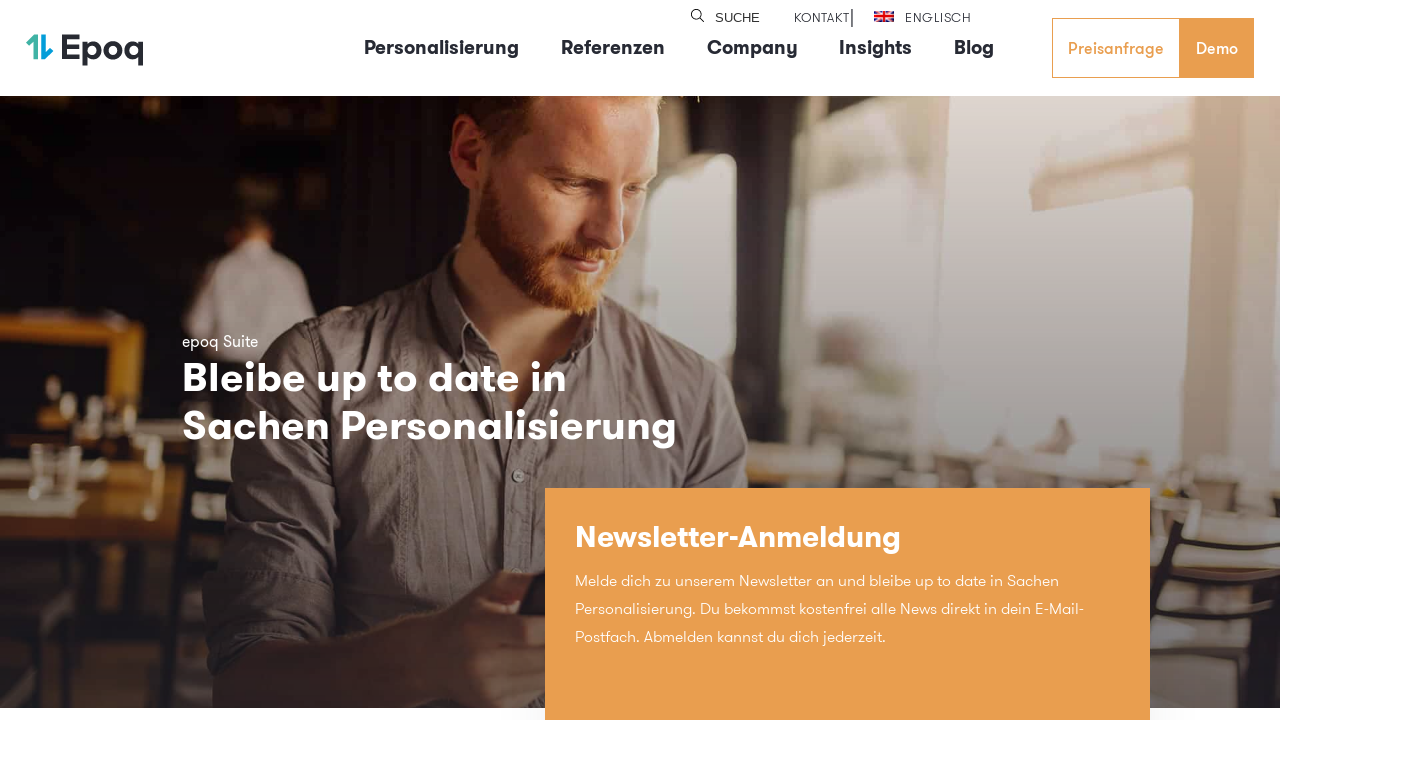

--- FILE ---
content_type: text/html; charset=UTF-8
request_url: https://www.epoq.de/produkte/newsletter-abo/
body_size: 22066
content:
<!DOCTYPE html>
<html lang='de'>
  <head>
    <meta charset="">
    <meta name="viewport" content="width=device-width, initial-scale=1.0">
    <meta http-equiv="X-UA-Compatible" content="ie=edge">
    
          <link rel="preconnect" href="//www.google-analytics.com" />
      <link rel="preconnect" href="//www.google.com" />
      <link rel="preconnect" href="//www.googletagmanager.com" />
      <link rel="preconnect" href="//connect.facebook.net" />
      <link rel="preconnect" href="//stats.g.doubleclick.net" />
      <link rel="dns-prefetch" href="//api.hubapi.com" />
      <link rel="dns-prefetch" href="//forms.hsforms.com" />
      <link rel="dns-prefetch" href="//js.hs-analytics.net" />
      <link rel="dns-prefetch" href="//js.hsadspixel.net" />
      <link rel="dns-prefetch" href="//js.hscollectedforms.net" />
      <link rel="dns-prefetch" href="//maps.googleapis.com" />
      <link rel="dns-prefetch" href="//maps.gstatic.com" />
      <link rel="dns-prefetch" href="//ogs.google.com" />
      <link rel="dns-prefetch" href="//play.google.com" />
      <link rel="dns-prefetch" href="//snap.licdn.com" />
      <link rel="dns-prefetch" href="//track.hubspot.com" />
      <link rel="dns-prefetch" href="//www.gstatic.com" />
      <link rel="dns-prefetch" href="//youtube.com" />
        <meta name='robots' content='index, follow, max-image-preview:large, max-snippet:-1, max-video-preview:-1' />
	<style>img:is([sizes="auto" i], [sizes^="auto," i]) { contain-intrinsic-size: 3000px 1500px }</style>
	
	<!-- This site is optimized with the Yoast SEO Premium plugin v26.6 (Yoast SEO v26.6) - https://yoast.com/wordpress/plugins/seo/ -->
	<title>Newsletter zur Online-Shop-Personalisierung | epoq</title>
	<meta name="description" content="Bleibe in Sachen Online-Shop-Personalisierung up to date. Abonniere unseren Newsletter und erhalte News, Insights und How-Tos direkt in dein E-Mail-Postfach." />
	<link rel="canonical" href="https://www.epoq.de/produkte/newsletter-abo/" />
	<meta property="og:locale" content="de_DE" />
	<meta property="og:type" content="article" />
	<meta property="og:title" content="Newsletter Anmeldung" />
	<meta property="og:url" content="https://www.epoq.de/produkte/newsletter-abo/" />
	<meta property="og:site_name" content="epoq" />
	<meta property="article:publisher" content="https://www.facebook.com/epoqinternetservices/" />
	<meta property="article:modified_time" content="2025-04-23T07:46:42+00:00" />
	<meta property="og:image" content="https://www.epoq.de/content/uploads/2021/01/personalisierung-e-commerce-epoq.jpg" />
	<meta property="og:image:width" content="1920" />
	<meta property="og:image:height" content="960" />
	<meta property="og:image:type" content="image/jpeg" />
	<meta name="twitter:card" content="summary_large_image" />
	<meta name="twitter:site" content="@epoq_de" />
	<meta name="twitter:label1" content="Geschätzte Lesezeit" />
	<meta name="twitter:data1" content="1 Minuten" />
	<script type="application/ld+json" class="yoast-schema-graph">{"@context":"https://schema.org","@graph":[{"@type":"WebPage","@id":"https://www.epoq.de/produkte/newsletter-abo/","url":"https://www.epoq.de/produkte/newsletter-abo/","name":"Newsletter zur Online-Shop-Personalisierung | epoq","isPartOf":{"@id":"https://www.epoq.de/#website"},"datePublished":"2021-02-08T10:35:33+00:00","dateModified":"2025-04-23T07:46:42+00:00","description":"Bleibe in Sachen Online-Shop-Personalisierung up to date. Abonniere unseren Newsletter und erhalte News, Insights und How-Tos direkt in dein E-Mail-Postfach.","breadcrumb":{"@id":"https://www.epoq.de/produkte/newsletter-abo/#breadcrumb"},"inLanguage":"de","potentialAction":[{"@type":"ReadAction","target":["https://www.epoq.de/produkte/newsletter-abo/"]}]},{"@type":"BreadcrumbList","@id":"https://www.epoq.de/produkte/newsletter-abo/#breadcrumb","itemListElement":[{"@type":"ListItem","position":1,"name":"Startseite","item":"https://www.epoq.de/"},{"@type":"ListItem","position":2,"name":"Personalisierung","item":"https://www.epoq.de/produkte/"},{"@type":"ListItem","position":3,"name":"Newsletter Anmeldung"}]},{"@type":"WebSite","@id":"https://www.epoq.de/#website","url":"https://www.epoq.de/","name":"epoq","description":"epoq internet services GmbH","publisher":{"@id":"https://www.epoq.de/#organization"},"potentialAction":[{"@type":"SearchAction","target":{"@type":"EntryPoint","urlTemplate":"https://www.epoq.de/?s={search_term_string}"},"query-input":{"@type":"PropertyValueSpecification","valueRequired":true,"valueName":"search_term_string"}}],"inLanguage":"de"},{"@type":"Organization","@id":"https://www.epoq.de/#organization","name":"epoq internet services GmbH","url":"https://www.epoq.de/","logo":{"@type":"ImageObject","inLanguage":"de","@id":"https://www.epoq.de/#/schema/logo/image/","url":"https://www.epoq.de/content/uploads/2025/07/epoq-logo-icon-mono.png","contentUrl":"https://www.epoq.de/content/uploads/2025/07/epoq-logo-icon-mono.png","width":224,"height":205,"caption":"epoq internet services GmbH"},"image":{"@id":"https://www.epoq.de/#/schema/logo/image/"},"sameAs":["https://www.facebook.com/epoqinternetservices/","https://x.com/epoq_de","https://www.linkedin.com/company/epoq-internet-services-gmbh","https://www.youtube.com/user/epoqCompany"]}]}</script>
	<!-- / Yoast SEO Premium plugin. -->


<style id='classic-theme-styles-inline-css' type='text/css'>
/*! This file is auto-generated */
.wp-block-button__link{color:#fff;background-color:#32373c;border-radius:9999px;box-shadow:none;text-decoration:none;padding:calc(.667em + 2px) calc(1.333em + 2px);font-size:1.125em}.wp-block-file__button{background:#32373c;color:#fff;text-decoration:none}
</style>
<link rel='stylesheet' id='cb-carousel-style-css' href='https://www.epoq.de/content/plugins/carousel-block/blocks/../build/carousel-legacy/style-index.css?ver=2.0.6' type='text/css' media='all' />
<style id='cb-carousel-v2-style-inline-css' type='text/css'>
.wp-block-cb-carousel-v2{position:relative}.wp-block-cb-carousel-v2[data-cb-pagination=true] .swiper-horizontal{margin-bottom:calc(var(--wp--custom--carousel-block--pagination-bullet-size, 8px)*4)}.wp-block-cb-carousel-v2 .cb-button-next,.wp-block-cb-carousel-v2 .cb-button-prev{color:var(--wp--custom--carousel-block--navigation-color,#000);height:var(--wp--custom--carousel-block--navigation-size,22px);margin-top:calc(0px - var(--wp--custom--carousel-block--navigation-size, 22px)/2);width:calc(var(--wp--custom--carousel-block--navigation-size, 22px)/44*27)}.wp-block-cb-carousel-v2 .cb-button-next:after,.wp-block-cb-carousel-v2 .cb-button-prev:after{font-size:var(--wp--custom--carousel-block--navigation-size,22px)}.wp-block-cb-carousel-v2 .cb-button-next:hover,.wp-block-cb-carousel-v2 .cb-button-prev:hover{color:var(--wp--custom--carousel-block--navigation-hover-color,var(--wp--custom--carousel-block--navigation-color,#000))}.wp-block-cb-carousel-v2 .cb-button-prev,.wp-block-cb-carousel-v2.cb-rtl .cb-button-next{left:calc(var(--wp--custom--carousel-block--navigation-size, 22px)*-1/44*27 - var(--wp--custom--carousel-block--navigation-sides-offset, 10px));right:auto}.wp-block-cb-carousel-v2 .cb-button-next,.wp-block-cb-carousel-v2.cb-rtl .cb-button-prev{left:auto;right:calc(var(--wp--custom--carousel-block--navigation-size, 22px)*-1/44*27 - var(--wp--custom--carousel-block--navigation-sides-offset, 10px))}.wp-block-cb-carousel-v2.cb-rtl .cb-button-next,.wp-block-cb-carousel-v2.cb-rtl .cb-button-prev{transform:scaleX(-1)}.wp-block-cb-carousel-v2 .cb-pagination.swiper-pagination-horizontal{bottom:var(--wp--custom--carousel-block--pagination-bottom,-20px);display:flex;justify-content:center;top:var(--wp--custom--carousel-block--pagination-top,auto)}.wp-block-cb-carousel-v2 .cb-pagination.swiper-pagination-horizontal.swiper-pagination-bullets .cb-pagination-bullet{margin:0 var(--wp--custom--carousel-block--pagination-bullet-horizontal-gap,4px)}.wp-block-cb-carousel-v2 .cb-pagination .cb-pagination-bullet{background:var(--wp--custom--carousel-block--pagination-bullet-color,var(--wp--custom--carousel-block--pagination-bullet-inactive-color,#000));height:var(--wp--custom--carousel-block--pagination-bullet-size,8px);opacity:var(--wp--custom--carousel-block--pagination-bullet-inactive-opacity,var(--wp--custom--carousel-block--pagination-bullet-opacity,.2));width:var(--wp--custom--carousel-block--pagination-bullet-size,8px)}.wp-block-cb-carousel-v2 .cb-pagination .cb-pagination-bullet.swiper-pagination-bullet-active{background:var(--wp--custom--carousel-block--pagination-bullet-active-color,#000);opacity:var(--wp--custom--carousel-block--pagination-bullet-active-opacity,1)}.wp-block-cb-carousel-v2 .cb-pagination .cb-pagination-bullet:not(.swiper-pagination-bullet-active):hover{background:var(--wp--custom--carousel-block--pagination-bullet-hover-color,var(--wp--custom--carousel-block--pagination-bullet-inactive-hover-color,var(--wp--custom--carousel-block--pagination-bullet-active-color,#000)));opacity:var(--wp--custom--carousel-block--pagination-bullet-inactive-hover-opacity,var(--wp--custom--carousel-block--pagination-bullet-inactive-opacity,.2))}.wp-block-cb-carousel-v2.alignfull .cb-button-next,.wp-block-cb-carousel-v2.alignfull .cb-button-prev{color:var(--wp--custom--carousel-block--navigation-alignfull-color,#000)}.wp-block-cb-carousel-v2.alignfull .cb-button-prev,.wp-block-cb-carousel-v2.alignfull.cb-rtl .cb-button-next{left:var(--wp--custom--carousel-block--navigation-sides-offset,10px);right:auto}.wp-block-cb-carousel-v2.alignfull .cb-button-next,.wp-block-cb-carousel-v2.alignfull.cb-rtl .cb-button-prev{left:auto;right:var(--wp--custom--carousel-block--navigation-sides-offset,10px)}.wp-block-cb-carousel-v2 .wp-block-image{margin-bottom:var(--wp--custom--carousel-block--image-margin-bottom,0);margin-top:var(--wp--custom--carousel-block--image-margin-top,0)}.wp-block-cb-carousel-v2 .wp-block-cover{margin-bottom:var(--wp--custom--carousel-block--cover-margin-bottom,0);margin-top:var(--wp--custom--carousel-block--cover-margin-top,0)}.wp-block-cb-carousel-v2 .wp-block-cover.aligncenter,.wp-block-cb-carousel-v2 .wp-block-image.aligncenter{margin-left:auto!important;margin-right:auto!important}

</style>
<style id='global-styles-inline-css' type='text/css'>
:root{--wp--preset--aspect-ratio--square: 1;--wp--preset--aspect-ratio--4-3: 4/3;--wp--preset--aspect-ratio--3-4: 3/4;--wp--preset--aspect-ratio--3-2: 3/2;--wp--preset--aspect-ratio--2-3: 2/3;--wp--preset--aspect-ratio--16-9: 16/9;--wp--preset--aspect-ratio--9-16: 9/16;--wp--preset--color--black: #000000;--wp--preset--color--cyan-bluish-gray: #abb8c3;--wp--preset--color--white: #ffffff;--wp--preset--color--pale-pink: #f78da7;--wp--preset--color--vivid-red: #cf2e2e;--wp--preset--color--luminous-vivid-orange: #ff6900;--wp--preset--color--luminous-vivid-amber: #fcb900;--wp--preset--color--light-green-cyan: #7bdcb5;--wp--preset--color--vivid-green-cyan: #00d084;--wp--preset--color--pale-cyan-blue: #8ed1fc;--wp--preset--color--vivid-cyan-blue: #0693e3;--wp--preset--color--vivid-purple: #9b51e0;--wp--preset--gradient--vivid-cyan-blue-to-vivid-purple: linear-gradient(135deg,rgba(6,147,227,1) 0%,rgb(155,81,224) 100%);--wp--preset--gradient--light-green-cyan-to-vivid-green-cyan: linear-gradient(135deg,rgb(122,220,180) 0%,rgb(0,208,130) 100%);--wp--preset--gradient--luminous-vivid-amber-to-luminous-vivid-orange: linear-gradient(135deg,rgba(252,185,0,1) 0%,rgba(255,105,0,1) 100%);--wp--preset--gradient--luminous-vivid-orange-to-vivid-red: linear-gradient(135deg,rgba(255,105,0,1) 0%,rgb(207,46,46) 100%);--wp--preset--gradient--very-light-gray-to-cyan-bluish-gray: linear-gradient(135deg,rgb(238,238,238) 0%,rgb(169,184,195) 100%);--wp--preset--gradient--cool-to-warm-spectrum: linear-gradient(135deg,rgb(74,234,220) 0%,rgb(151,120,209) 20%,rgb(207,42,186) 40%,rgb(238,44,130) 60%,rgb(251,105,98) 80%,rgb(254,248,76) 100%);--wp--preset--gradient--blush-light-purple: linear-gradient(135deg,rgb(255,206,236) 0%,rgb(152,150,240) 100%);--wp--preset--gradient--blush-bordeaux: linear-gradient(135deg,rgb(254,205,165) 0%,rgb(254,45,45) 50%,rgb(107,0,62) 100%);--wp--preset--gradient--luminous-dusk: linear-gradient(135deg,rgb(255,203,112) 0%,rgb(199,81,192) 50%,rgb(65,88,208) 100%);--wp--preset--gradient--pale-ocean: linear-gradient(135deg,rgb(255,245,203) 0%,rgb(182,227,212) 50%,rgb(51,167,181) 100%);--wp--preset--gradient--electric-grass: linear-gradient(135deg,rgb(202,248,128) 0%,rgb(113,206,126) 100%);--wp--preset--gradient--midnight: linear-gradient(135deg,rgb(2,3,129) 0%,rgb(40,116,252) 100%);--wp--preset--font-size--small: 13px;--wp--preset--font-size--medium: 20px;--wp--preset--font-size--large: 36px;--wp--preset--font-size--x-large: 42px;--wp--preset--spacing--20: 0.44rem;--wp--preset--spacing--30: 0.67rem;--wp--preset--spacing--40: 1rem;--wp--preset--spacing--50: 1.5rem;--wp--preset--spacing--60: 2.25rem;--wp--preset--spacing--70: 3.38rem;--wp--preset--spacing--80: 5.06rem;--wp--preset--shadow--natural: 6px 6px 9px rgba(0, 0, 0, 0.2);--wp--preset--shadow--deep: 12px 12px 50px rgba(0, 0, 0, 0.4);--wp--preset--shadow--sharp: 6px 6px 0px rgba(0, 0, 0, 0.2);--wp--preset--shadow--outlined: 6px 6px 0px -3px rgba(255, 255, 255, 1), 6px 6px rgba(0, 0, 0, 1);--wp--preset--shadow--crisp: 6px 6px 0px rgba(0, 0, 0, 1);}:where(.is-layout-flex){gap: 0.5em;}:where(.is-layout-grid){gap: 0.5em;}body .is-layout-flex{display: flex;}.is-layout-flex{flex-wrap: wrap;align-items: center;}.is-layout-flex > :is(*, div){margin: 0;}body .is-layout-grid{display: grid;}.is-layout-grid > :is(*, div){margin: 0;}:where(.wp-block-columns.is-layout-flex){gap: 2em;}:where(.wp-block-columns.is-layout-grid){gap: 2em;}:where(.wp-block-post-template.is-layout-flex){gap: 1.25em;}:where(.wp-block-post-template.is-layout-grid){gap: 1.25em;}.has-black-color{color: var(--wp--preset--color--black) !important;}.has-cyan-bluish-gray-color{color: var(--wp--preset--color--cyan-bluish-gray) !important;}.has-white-color{color: var(--wp--preset--color--white) !important;}.has-pale-pink-color{color: var(--wp--preset--color--pale-pink) !important;}.has-vivid-red-color{color: var(--wp--preset--color--vivid-red) !important;}.has-luminous-vivid-orange-color{color: var(--wp--preset--color--luminous-vivid-orange) !important;}.has-luminous-vivid-amber-color{color: var(--wp--preset--color--luminous-vivid-amber) !important;}.has-light-green-cyan-color{color: var(--wp--preset--color--light-green-cyan) !important;}.has-vivid-green-cyan-color{color: var(--wp--preset--color--vivid-green-cyan) !important;}.has-pale-cyan-blue-color{color: var(--wp--preset--color--pale-cyan-blue) !important;}.has-vivid-cyan-blue-color{color: var(--wp--preset--color--vivid-cyan-blue) !important;}.has-vivid-purple-color{color: var(--wp--preset--color--vivid-purple) !important;}.has-black-background-color{background-color: var(--wp--preset--color--black) !important;}.has-cyan-bluish-gray-background-color{background-color: var(--wp--preset--color--cyan-bluish-gray) !important;}.has-white-background-color{background-color: var(--wp--preset--color--white) !important;}.has-pale-pink-background-color{background-color: var(--wp--preset--color--pale-pink) !important;}.has-vivid-red-background-color{background-color: var(--wp--preset--color--vivid-red) !important;}.has-luminous-vivid-orange-background-color{background-color: var(--wp--preset--color--luminous-vivid-orange) !important;}.has-luminous-vivid-amber-background-color{background-color: var(--wp--preset--color--luminous-vivid-amber) !important;}.has-light-green-cyan-background-color{background-color: var(--wp--preset--color--light-green-cyan) !important;}.has-vivid-green-cyan-background-color{background-color: var(--wp--preset--color--vivid-green-cyan) !important;}.has-pale-cyan-blue-background-color{background-color: var(--wp--preset--color--pale-cyan-blue) !important;}.has-vivid-cyan-blue-background-color{background-color: var(--wp--preset--color--vivid-cyan-blue) !important;}.has-vivid-purple-background-color{background-color: var(--wp--preset--color--vivid-purple) !important;}.has-black-border-color{border-color: var(--wp--preset--color--black) !important;}.has-cyan-bluish-gray-border-color{border-color: var(--wp--preset--color--cyan-bluish-gray) !important;}.has-white-border-color{border-color: var(--wp--preset--color--white) !important;}.has-pale-pink-border-color{border-color: var(--wp--preset--color--pale-pink) !important;}.has-vivid-red-border-color{border-color: var(--wp--preset--color--vivid-red) !important;}.has-luminous-vivid-orange-border-color{border-color: var(--wp--preset--color--luminous-vivid-orange) !important;}.has-luminous-vivid-amber-border-color{border-color: var(--wp--preset--color--luminous-vivid-amber) !important;}.has-light-green-cyan-border-color{border-color: var(--wp--preset--color--light-green-cyan) !important;}.has-vivid-green-cyan-border-color{border-color: var(--wp--preset--color--vivid-green-cyan) !important;}.has-pale-cyan-blue-border-color{border-color: var(--wp--preset--color--pale-cyan-blue) !important;}.has-vivid-cyan-blue-border-color{border-color: var(--wp--preset--color--vivid-cyan-blue) !important;}.has-vivid-purple-border-color{border-color: var(--wp--preset--color--vivid-purple) !important;}.has-vivid-cyan-blue-to-vivid-purple-gradient-background{background: var(--wp--preset--gradient--vivid-cyan-blue-to-vivid-purple) !important;}.has-light-green-cyan-to-vivid-green-cyan-gradient-background{background: var(--wp--preset--gradient--light-green-cyan-to-vivid-green-cyan) !important;}.has-luminous-vivid-amber-to-luminous-vivid-orange-gradient-background{background: var(--wp--preset--gradient--luminous-vivid-amber-to-luminous-vivid-orange) !important;}.has-luminous-vivid-orange-to-vivid-red-gradient-background{background: var(--wp--preset--gradient--luminous-vivid-orange-to-vivid-red) !important;}.has-very-light-gray-to-cyan-bluish-gray-gradient-background{background: var(--wp--preset--gradient--very-light-gray-to-cyan-bluish-gray) !important;}.has-cool-to-warm-spectrum-gradient-background{background: var(--wp--preset--gradient--cool-to-warm-spectrum) !important;}.has-blush-light-purple-gradient-background{background: var(--wp--preset--gradient--blush-light-purple) !important;}.has-blush-bordeaux-gradient-background{background: var(--wp--preset--gradient--blush-bordeaux) !important;}.has-luminous-dusk-gradient-background{background: var(--wp--preset--gradient--luminous-dusk) !important;}.has-pale-ocean-gradient-background{background: var(--wp--preset--gradient--pale-ocean) !important;}.has-electric-grass-gradient-background{background: var(--wp--preset--gradient--electric-grass) !important;}.has-midnight-gradient-background{background: var(--wp--preset--gradient--midnight) !important;}.has-small-font-size{font-size: var(--wp--preset--font-size--small) !important;}.has-medium-font-size{font-size: var(--wp--preset--font-size--medium) !important;}.has-large-font-size{font-size: var(--wp--preset--font-size--large) !important;}.has-x-large-font-size{font-size: var(--wp--preset--font-size--x-large) !important;}
:where(.wp-block-post-template.is-layout-flex){gap: 1.25em;}:where(.wp-block-post-template.is-layout-grid){gap: 1.25em;}
:where(.wp-block-columns.is-layout-flex){gap: 2em;}:where(.wp-block-columns.is-layout-grid){gap: 2em;}
:root :where(.wp-block-pullquote){font-size: 1.5em;line-height: 1.6;}
</style>
<link rel='stylesheet' id='borlabs-cookie-custom-css' href='https://www.epoq.de/content/cache/borlabs-cookie/1/borlabs-cookie-1-de.css?ver=3.3.23-39' type='text/css' media='all' />
<link rel='stylesheet' id='djx/app-css' href='https://www.epoq.de/content/themes/breeze/assets/dist/main.2c62cd33130f1bfd45ee.css' type='text/css' media='all' />
<script data-no-optimize="1" data-no-minify="1" data-cfasync="false" type="text/javascript" src="https://www.epoq.de/content/cache/borlabs-cookie/1/borlabs-cookie-config-de.json.js?ver=3.3.23-69" id="borlabs-cookie-config-js"></script>
<script data-no-optimize="1" data-no-minify="1" data-cfasync="false" type="text/javascript" src="https://www.epoq.de/content/plugins/borlabs-cookie/assets/javascript/borlabs-cookie-prioritize.min.js?ver=3.3.23" id="borlabs-cookie-prioritize-js"></script>
<link rel="https://api.w.org/" href="https://www.epoq.de/wp-json/" /><link rel="alternate" title="JSON" type="application/json" href="https://www.epoq.de/wp-json/wp/v2/pages/15220" /><link rel="EditURI" type="application/rsd+xml" title="RSD" href="https://www.epoq.de/wordpress/xmlrpc.php?rsd" />
<link rel='shortlink' href='https://www.epoq.de/?p=15220' />
<link rel="alternate" title="oEmbed (JSON)" type="application/json+oembed" href="https://www.epoq.de/wp-json/oembed/1.0/embed?url=https%3A%2F%2Fwww.epoq.de%2Fprodukte%2Fnewsletter-abo%2F" />
<link rel="alternate" title="oEmbed (XML)" type="text/xml+oembed" href="https://www.epoq.de/wp-json/oembed/1.0/embed?url=https%3A%2F%2Fwww.epoq.de%2Fprodukte%2Fnewsletter-abo%2F&#038;format=xml" />
<meta name="generator" content="WPML ver:4.8.6 stt:1,3;" />
<script data-no-optimize="1" data-no-minify="1" data-cfasync="false" data-borlabs-cookie-script-blocker-ignore>
    (function () {
        if ('0' === '1' && '1' === '1') {
            window['gtag_enable_tcf_support'] = true;
        }
        window.dataLayer = window.dataLayer || [];
        if (typeof window.gtag !== 'function') {
            window.gtag = function () {
                window.dataLayer.push(arguments);
            };
        }
        gtag('set', 'developer_id.dYjRjMm', true);
        if ('1' === '1') {
            let getCookieValue = function (name) {
                return document.cookie.match('(^|;)\\s*' + name + '\\s*=\\s*([^;]+)')?.pop() || '';
            };
            const gtmRegionsData = '{{ google-tag-manager-cm-regional-defaults }}';
            let gtmRegions = [];
            if (gtmRegionsData !== '\{\{ google-tag-manager-cm-regional-defaults \}\}') {
                gtmRegions = JSON.parse(gtmRegionsData);
            }
            let defaultRegion = null;
            for (let gtmRegionIndex in gtmRegions) {
                let gtmRegion = gtmRegions[gtmRegionIndex];
                if (gtmRegion['google-tag-manager-cm-region'] === '') {
                    defaultRegion = gtmRegion;
                } else {
                    gtag('consent', 'default', {
                        'ad_storage': gtmRegion['google-tag-manager-cm-default-ad-storage'],
                        'ad_user_data': gtmRegion['google-tag-manager-cm-default-ad-user-data'],
                        'ad_personalization': gtmRegion['google-tag-manager-cm-default-ad-personalization'],
                        'analytics_storage': gtmRegion['google-tag-manager-cm-default-analytics-storage'],
                        'functionality_storage': gtmRegion['google-tag-manager-cm-default-functionality-storage'],
                        'personalization_storage': gtmRegion['google-tag-manager-cm-default-personalization-storage'],
                        'security_storage': gtmRegion['google-tag-manager-cm-default-security-storage'],
                        'region': gtmRegion['google-tag-manager-cm-region'].toUpperCase().split(','),
						'wait_for_update': 500,
                    });
                }
            }
            let cookieValue = getCookieValue('borlabs-cookie-gcs');
            let consentsFromCookie = {};
            if (cookieValue !== '') {
                consentsFromCookie = JSON.parse(decodeURIComponent(cookieValue));
            }
            let defaultValues = {
                'ad_storage': defaultRegion === null ? 'denied' : defaultRegion['google-tag-manager-cm-default-ad-storage'],
                'ad_user_data': defaultRegion === null ? 'denied' : defaultRegion['google-tag-manager-cm-default-ad-user-data'],
                'ad_personalization': defaultRegion === null ? 'denied' : defaultRegion['google-tag-manager-cm-default-ad-personalization'],
                'analytics_storage': defaultRegion === null ? 'denied' : defaultRegion['google-tag-manager-cm-default-analytics-storage'],
                'functionality_storage': defaultRegion === null ? 'denied' : defaultRegion['google-tag-manager-cm-default-functionality-storage'],
                'personalization_storage': defaultRegion === null ? 'denied' : defaultRegion['google-tag-manager-cm-default-personalization-storage'],
                'security_storage': defaultRegion === null ? 'denied' : defaultRegion['google-tag-manager-cm-default-security-storage'],
                'wait_for_update': 500,
            };
            gtag('consent', 'default', {...defaultValues, ...consentsFromCookie});
            gtag('set', 'ads_data_redaction', true);
        }

        if ('0' === '1') {
            let url = new URL(window.location.href);

            if ((url.searchParams.has('gtm_debug') && url.searchParams.get('gtm_debug') !== '') || document.cookie.indexOf('__TAG_ASSISTANT=') !== -1 || document.documentElement.hasAttribute('data-tag-assistant-present')) {
                /* GTM block start */
                (function(w,d,s,l,i){w[l]=w[l]||[];w[l].push({'gtm.start':
                        new Date().getTime(),event:'gtm.js'});var f=d.getElementsByTagName(s)[0],
                    j=d.createElement(s),dl=l!='dataLayer'?'&l='+l:'';j.async=true;j.src=
                    'https://www.googletagmanager.com/gtm.js?id='+i+dl;f.parentNode.insertBefore(j,f);
                })(window,document,'script','dataLayer','GTM-WZ972BF');
                /* GTM block end */
            } else {
                /* GTM block start */
                (function(w,d,s,l,i){w[l]=w[l]||[];w[l].push({'gtm.start':
                        new Date().getTime(),event:'gtm.js'});var f=d.getElementsByTagName(s)[0],
                    j=d.createElement(s),dl=l!='dataLayer'?'&l='+l:'';j.async=true;j.src=
                    'https://www.epoq.de/content/uploads/borlabs-cookie/' + i + '.js?ver=not-set-yet';f.parentNode.insertBefore(j,f);
                })(window,document,'script','dataLayer','GTM-WZ972BF');
                /* GTM block end */
            }
        }


        let borlabsCookieConsentChangeHandler = function () {
            window.dataLayer = window.dataLayer || [];
            if (typeof window.gtag !== 'function') {
                window.gtag = function() {
                    window.dataLayer.push(arguments);
                };
            }

            let consents = BorlabsCookie.Cookie.getPluginCookie().consents;

            if ('1' === '1') {
                let gtmConsents = {};
                let customConsents = {};

				let services = BorlabsCookie.Services._services;

				for (let service in services) {
					if (service !== 'borlabs-cookie') {
						customConsents['borlabs_cookie_' + service.replaceAll('-', '_')] = BorlabsCookie.Consents.hasConsent(service) ? 'granted' : 'denied';
					}
				}

                if ('0' === '1') {
                    gtmConsents = {
                        'analytics_storage': BorlabsCookie.Consents.hasConsentForServiceGroup('statistics') === true ? 'granted' : 'denied',
                        'functionality_storage': BorlabsCookie.Consents.hasConsentForServiceGroup('statistics') === true ? 'granted' : 'denied',
                        'personalization_storage': BorlabsCookie.Consents.hasConsentForServiceGroup('marketing') === true ? 'granted' : 'denied',
                        'security_storage': BorlabsCookie.Consents.hasConsentForServiceGroup('statistics') === true ? 'granted' : 'denied',
                    };
                } else {
                    gtmConsents = {
                        'ad_storage': BorlabsCookie.Consents.hasConsentForServiceGroup('marketing') === true ? 'granted' : 'denied',
                        'ad_user_data': BorlabsCookie.Consents.hasConsentForServiceGroup('marketing') === true ? 'granted' : 'denied',
                        'ad_personalization': BorlabsCookie.Consents.hasConsentForServiceGroup('marketing') === true ? 'granted' : 'denied',
                        'analytics_storage': BorlabsCookie.Consents.hasConsentForServiceGroup('statistics') === true ? 'granted' : 'denied',
                        'functionality_storage': BorlabsCookie.Consents.hasConsentForServiceGroup('statistics') === true ? 'granted' : 'denied',
                        'personalization_storage': BorlabsCookie.Consents.hasConsentForServiceGroup('marketing') === true ? 'granted' : 'denied',
                        'security_storage': BorlabsCookie.Consents.hasConsentForServiceGroup('statistics') === true ? 'granted' : 'denied',
                    };
                }
                BorlabsCookie.CookieLibrary.setCookie(
                    'borlabs-cookie-gcs',
                    JSON.stringify(gtmConsents),
                    BorlabsCookie.Settings.automaticCookieDomainAndPath.value ? '' : BorlabsCookie.Settings.cookieDomain.value,
                    BorlabsCookie.Settings.cookiePath.value,
                    BorlabsCookie.Cookie.getPluginCookie().expires,
                    BorlabsCookie.Settings.cookieSecure.value,
                    BorlabsCookie.Settings.cookieSameSite.value
                );
                gtag('consent', 'update', {...gtmConsents, ...customConsents});
            }


            for (let serviceGroup in consents) {
                for (let service of consents[serviceGroup]) {
                    if (!window.BorlabsCookieGtmPackageSentEvents.includes(service) && service !== 'borlabs-cookie') {
                        window.dataLayer.push({
                            event: 'borlabs-cookie-opt-in-' + service,
                        });
                        window.BorlabsCookieGtmPackageSentEvents.push(service);
                    }
                }
            }
            let afterConsentsEvent = document.createEvent('Event');
            afterConsentsEvent.initEvent('borlabs-cookie-google-tag-manager-after-consents', true, true);
            document.dispatchEvent(afterConsentsEvent);
        };
        window.BorlabsCookieGtmPackageSentEvents = [];
        document.addEventListener('borlabs-cookie-consent-saved', borlabsCookieConsentChangeHandler);
        document.addEventListener('borlabs-cookie-handle-unblock', borlabsCookieConsentChangeHandler);
    })();
</script><link rel="icon" href="https://www.epoq.de/content/uploads/2025/07/cropped-epoq-logo-icon-color-32x32.png" sizes="32x32" />
<link rel="icon" href="https://www.epoq.de/content/uploads/2025/07/cropped-epoq-logo-icon-color-192x192.png" sizes="192x192" />
<link rel="apple-touch-icon" href="https://www.epoq.de/content/uploads/2025/07/cropped-epoq-logo-icon-color-180x180.png" />
<meta name="msapplication-TileImage" content="https://www.epoq.de/content/uploads/2025/07/cropped-epoq-logo-icon-color-270x270.png" />

    
    
        <style>
  html {
    overflow-y: hidden;
  }

  html.is-loaded {
    overflow-y: unset;
  }

  @media (min-width: 1260px) {
    .l-preloader {
      position: fixed;
      background-color: #fff;
      z-index: 9999;
      width: 100vw;
      height: var(--app-height-100);
      top: 0;
      left: 0;
      opacity: 1;
      transition-property: opacity left;
      transition-duration: 0.45s 0s;
      transition-timing-function: cubic-bezier(0.25, 1, 0.5, 1);
    }
    .l-preloader__container {
      background: #fff;
      display: flex;
      justify-content: center;
      align-items: center;
      height: 100%;
    }
   
    body.is-loaded .l-preloader {
      opacity: 0;
      left: -200vw;
      transition-duration: 0.45s 0s;
      transition-delay: 0s 0.45s;
    }
    body.is-loading {
      height: var(--app-height-100);
      overflow-y: hidden;
    }
    body.is-loading .main {

      opacity: 0;
      visibility: hidden;
    }
  }
</style>

        <link rel="preload" href="https://www.epoq.de/content/themes/breeze/assets/fonts/gt-walsheim-bold--regular/gt-walsheim-bold--regular.woff2" as="font" type="font/woff2" crossorigin>
    <link rel="preload" href="https://www.epoq.de/content/themes/breeze/assets/fonts/gt-walsheim-light--regular/gt-walsheim-light--regular.woff2" as="font" type="font/woff2" crossorigin>
    <link rel="preload" href="https://www.epoq.de/content/themes/breeze/assets/fonts/gt-walsheim-medium--regular/gt-walsheim-medium--regular.woff2" as="font" type="font/woff2" crossorigin>
    <link rel="preload" href="https://www.epoq.de/content/themes/breeze/assets/fonts/gt-walsheim-regular--regular/gt-walsheim-regular--regular.woff2" as="font" type="font/woff2" crossorigin>
    <link rel="preload" href="https://www.epoq.de/content/themes/breeze/assets/fonts/outbound--regular/outbound--regular.woff2" as="font" type="font/woff2" crossorigin>
    
    
    <script charset="utf-8" type="text/javascript" src="//js.hsforms.net/forms/v2.js"></script>

  </head>

  <body class='template-pages-blocks pt-page is-loading' style='opacity: 1;'>
    

<aside id='js-preloader' class='l-preloader'>
  <div class='l-preloader__container'>
    <div class='l-preloader__content'>
  </div>
</aside>
    <svg
style="position: absolute; width: 0; height: 0;"
width="0"
height="0"
version="1.1"
xmlns="http://www.w3.org/2000/svg"
xmlns:xlink="http://www.w3.org/1999/xlink"
>
  <defs>

        <symbol id="icon-envelope" viewBox="0 0 28 28">
      <path d="M26 23.5v-12c-0.328 0.375-0.688 0.719-1.078 1.031-2.234 1.719-4.484 3.469-6.656 5.281-1.172 0.984-2.625 2.188-4.25 2.188h-0.031c-1.625 0-3.078-1.203-4.25-2.188-2.172-1.813-4.422-3.563-6.656-5.281-0.391-0.313-0.75-0.656-1.078-1.031v12c0 0.266 0.234 0.5 0.5 0.5h23c0.266 0 0.5-0.234 0.5-0.5zM26 7.078c0-0.391 0.094-1.078-0.5-1.078h-23c-0.266 0-0.5 0.234-0.5 0.5 0 1.781 0.891 3.328 2.297 4.438 2.094 1.641 4.188 3.297 6.266 4.953 0.828 0.672 2.328 2.109 3.422 2.109h0.031c1.094 0 2.594-1.437 3.422-2.109 2.078-1.656 4.172-3.313 6.266-4.953 1.016-0.797 2.297-2.531 2.297-3.859zM28 6.5v17c0 1.375-1.125 2.5-2.5 2.5h-23c-1.375 0-2.5-1.125-2.5-2.5v-17c0-1.375 1.125-2.5 2.5-2.5h23c1.375 0 2.5 1.125 2.5 2.5z"></path>
    </symbol>
    <symbol id="icon-phone" viewBox="0 0 28 28">
      <path d="M26.675 1.315l-5.51-1.271c-0.806-0.186-1.629 0.231-1.955 0.992l-2.543 5.933c-0.298 0.696-0.097 1.516 0.489 1.996l2.945 2.41c-1.86 3.786-4.94 6.866-8.726 8.726l-2.41-2.945c-0.479-0.586-1.3-0.787-1.996-0.489l-5.933 2.543c-0.761 0.326-1.178 1.148-0.992 1.955l1.271 5.51c0.18 0.78 0.865 1.325 1.665 1.325 13.79 0 25.020-11.168 25.020-25.020 0-0.801-0.545-1.485-1.325-1.665zM3.013 26.25l-1.256-5.445 5.874-2.517 3.256 3.979c5.668-2.659 8.732-5.735 11.381-11.381l-3.979-3.256 2.517-5.874 5.445 1.256c-0.017 12.831-10.41 23.219-23.237 23.237z"></path>
    </symbol>
    <symbol id="icon-id-card" viewBox="0 0 28 28">
      <path d="M25.375 3.5h-22.75c-1.45 0-2.625 1.175-2.625 2.625v15.75c0 1.45 1.175 2.625 2.625 2.625h22.75c1.45 0 2.625-1.175 2.625-2.625v-15.75c0-1.45-1.175-2.625-2.625-2.625zM26.25 21.875c0 0.483-0.392 0.875-0.875 0.875h-22.75c-0.483 0-0.875-0.392-0.875-0.875v-14.875h24.5v14.875zM23.844 19.25h-7.438c-0.362 0-0.656-0.294-0.656-0.656v-0.438c0-0.362 0.294-0.656 0.656-0.656h7.438c0.362 0 0.656 0.294 0.656 0.656v0.438c0 0.362-0.294 0.656-0.656 0.656zM23.844 15.75h-7.438c-0.362 0-0.656-0.294-0.656-0.656v-0.438c0-0.362 0.294-0.656 0.656-0.656h7.438c0.362 0 0.656 0.294 0.656 0.656v0.438c0 0.362-0.294 0.656-0.656 0.656zM23.844 12.25h-7.438c-0.362 0-0.656-0.294-0.656-0.656v-0.438c0-0.362 0.294-0.656 0.656-0.656h7.438c0.362 0 0.656 0.294 0.656 0.656v0.438c0 0.362-0.294 0.656-0.656 0.656zM12.462 15.438c0.42-0.671 0.663-1.464 0.663-2.313 0-2.412-1.963-4.375-4.375-4.375s-4.375 1.963-4.375 4.375c0 0.849 0.243 1.642 0.663 2.313-0.925 0.357-1.538 1.241-1.538 2.244v1.24c0 1.146 0.932 2.078 2.078 2.078h6.344c1.146 0 2.078-0.932 2.078-2.078v-1.24c0-1.002-0.612-1.887-1.538-2.244zM8.75 10.5c1.45 0 2.625 1.175 2.625 2.625 0 1.446-1.172 2.625-2.625 2.625-1.452 0-2.625-1.178-2.625-2.625 0-1.45 1.175-2.625 2.625-2.625zM12.25 18.922c0 0.181-0.147 0.328-0.328 0.328h-6.344c-0.181 0-0.328-0.147-0.328-0.328v-1.24c0-0.285 0.184-0.538 0.456-0.625l0.715-0.23c0.675 0.427 1.473 0.673 2.329 0.673s1.654-0.247 2.329-0.673l0.715 0.23c0.266 0.088 0.455 0.334 0.456 0.625v1.24z"></path>
    </symbol>
    <symbol id="icon-search" viewBox="0 0 28 28">
      <path d="M27.809 26.338l-7.055-7.055c-0.126-0.126-0.29-0.191-0.465-0.191h-0.563c1.876-2.029 3.024-4.736 3.024-7.716 0-6.284-5.091-11.375-11.375-11.375s-11.375 5.091-11.375 11.375 5.091 11.375 11.375 11.375c2.98 0 5.688-1.148 7.716-3.019v0.558c0 0.175 0.071 0.339 0.191 0.465l7.055 7.055c0.257 0.257 0.673 0.257 0.93 0l0.541-0.541c0.257-0.257 0.257-0.673 0-0.93zM11.375 21c-5.321 0-9.625-4.304-9.625-9.625s4.304-9.625 9.625-9.625 9.625 4.304 9.625 9.625-4.304 9.625-9.625 9.625z"></path>
    </symbol>
    <symbol id="icon-border" viewBox="0 0 50 32">
      <path d="M47.17 30.163c-0.593 0-1.126 0-1.719 0 0 0 0 0.059 0.059 0.059-0.059 0-0.059-0.059-0.119-0.059-0.593 0-1.185 0-1.778 0 0 0 0 0.059 0 0.059-3.378 0-6.696 0-10.074 0 0 0.059-0.059 0.059-0.059 0.059s0.059-0.059 0.059-0.059c-1.6 0-3.141 0-4.741 0-1.304 0-2.607 0-3.911 0.059-0.059-0.059-0.119-0.059-0.237-0.119-3.319 0-6.696 0-10.074 0 0 0 0 0.059-0.059 0.059-1.541 0-3.141 0-4.622 0-0.415 0-0.77 0-1.126 0 0 0.059 0 0.059 0 0.119 0-0.059-0.059-0.059-0.059-0.119-0.652 0-1.244 0-1.837 0l0.059-0.178c-0.593 0.178-1.126 0.415-1.719 0.652 0 0-0.059 0-0.059 0s0.059-0.059 0.059-0.059c-0.948-1.244-2.726 0.178-3.674-1.126 0-7.644 0-15.289 0-22.933-1.778 2.43-1.007 5.096-1.126 7.644 0 0.119 0.059 0.178 0.059 0.296 0 1.6-0.059 3.2 0 4.741 0 0.119-0.059 0.178-0.059 0.296 0 0.593 0 1.185 0 1.778 0 0.059 0.059 0.119 0.059 0.178-0.059 1.244-0.059 2.489 0 3.674 0 0.059-0.059 0.119-0.059 0.178 0.059 1.363-0.533 2.844 0.533 4.148-0.178 0.77 0.296 1.244 0.652 1.778 0.415 0.059 0.77 0.059 1.185 0.119 0.356-0.059 0.77-0.119 1.185-0.178 0.119-0.119 0.296-0.178 0.474-0.178-0.178 0.059-0.296 0.119-0.474 0.178 1.007 0.059 1.956 0.119 2.904 0.178 0.237 0.119 0.415 0.296 0.593 0.474 0.237-0.533 0.77-0.533 1.244-0.652 0-0.059 0.059-0.059 0.059-0.119 0 0.059 0 0.059 0 0.119 0.533 0.059 1.126 0.059 1.719 0.059 1.363 0 2.785 0 4.148 0 0 0 0-0.059 0-0.059 2.548 0.059 5.096 0.059 7.644 0.119 1.007 0 2.015-0.059 2.904-0.178 0 0.059 0.059 0.059 0.059 0.119 1.007-0.059 2.015-0.059 3.022-0.059v0c1.422 0.059 2.785 0.059 4.148 0.059 3.733 0 7.467 0 11.2 0 0 0 0-0.059 0.059-0.059 0.77 0 1.481 0 2.252 0 0 0 0-0.059 0-0.059s0 0.059 0.059 0.059c0.356 0 0.711 0 1.185 0 1.007 0 1.956 0.059 2.963 0.059 0-0.415 0-0.77 0-1.185-1.007 0.059-1.956 0.059-2.963 0.059z"></path>
      <path d="M43.911 21.867c-1.244-0.652-1.719-0.889-2.193-1.126-0.356 0.178-0.711 0.356-1.067 0.533 0 0 0 0.059 0 0.059s-0.059-0.059-0.059-0.059c-1.6-0.83-3.081-0.356-4.681 0.059 0 0-0.059 0-0.059-0.059l0.059-0.178c-0.178 0.059-0.415 0.059-0.593 0.119 0 0-0.059 0-0.059 0-1.244-0.948-2.726-0.178-4.089-0.533-0.356 0-0.77 0-1.067 0.119-1.185-0.474-2.37-0.474-3.556-0.059-1.363 0-2.785 0-4.148 0-1.6 0.059-3.141 0.178-4.741 0.296 0 0.119 0 0.237 0.059 0.296 0 0 0 0-0.059 0-0.059-0.119-0.059-0.237-0.059-0.356-0.593-0.119-1.185-0.237-1.778-0.296-1.778 0.474-3.674-0.533-5.333 0.711 0 0 0 0 0 0s0-0.059 0-0.059c-1.956-0.178-2.607-1.185-2.548-3.141 0.178-4.089 0.119-8.237 0.119-12.326-0.296-0.948 0.296-2.074-0.533-2.904-0.059-0.059-0.119-0.059-0.178-0.059 0.059 0 0.119 0 0.178-0.059 0.178-0.356 0.356-0.711 0.533-1.067-0.533-0.356-0.059-1.422-1.067-1.541 0 0.948 0 1.778 0 2.607-0.059 0-0.178 0.059-0.237 0.178-0.178 1.541 0 3.141 0 4.681 0.059 0.296 0.119 0.593 0.178 0.948-0.119 0.593-0.237 1.244 0 1.778 0 0.237 0 0.533 0 0.77-0.593 3.496-0.119 7.052 0 10.607 1.185 0 2.37 0.296 3.496-0.178 0 0 0 0 0 0s0 0.059 0 0.059c2.43-0.059 4.8 0.652 7.17 0.178 0.059 0 0.119 0 0.119-0.059 0.948 0 1.837 0 2.785 0 0 0 0 0 0-0.059 0 0 0.059 0 0.059 0.059 1.481-0.059 3.022-0.059 4.504-0.059 0.059 0 0.119 0.059 0.178 0.059 0.652 0.178 1.185-0.059 1.659-0.474 0.059 0 0.119 0 0.178 0 2.904 1.244 5.867 0.356 8.83 0.415 0 0 0 0.059 0 0.059 1.6 0 3.141 0 4.622 0 0.059 0 0.059-0.059 0.119-0.119 0 0 0 0.059 0 0.119 0.889 0 1.719 0 3.259 0.059z"></path>
    </symbol>
    <symbol id="icon-frown" viewBox="0 0 32 32">
      <path d="M23 12c0 1.657-1.343 3-3 3s-3-1.343-3-3c0-0.001 0-0.003 0-0.004 0-0.516 0.131-1.001 0.361-1.424l-0.008 0.016v0.001c0 0.682 0.553 1.235 1.235 1.235s1.235-0.553 1.235-1.235-0.553-1.235-1.235-1.235h-0.001c0.408-0.222 0.893-0.353 1.408-0.353 0.002 0 0.003 0 0.004 0h-0c1.657 0 3 1.343 3 3zM12 9c-0.001 0-0.003 0-0.004 0-0.516 0-1.001 0.131-1.424 0.361l0.016-0.008h0.001c0.682 0 1.235 0.553 1.235 1.235s-0.553 1.235-1.235 1.235-1.235-0.553-1.235-1.235v-0.001c-0.222 0.408-0.353 0.893-0.353 1.408 0 0.002 0 0.003 0 0.004v-0c0 1.657 1.343 3 3 3s3-1.343 3-3-1.343-3-3-3zM23.034 22.291c-3.695-5.716-10.365-5.725-14.066 0-0.719 1.112 0.961 2.197 1.68 1.086 2.914-4.507 7.804-4.491 10.707 0 0.708 1.095 2.409 0.043 1.68-1.086zM16 2.5c-7.497 0-13.5 6.084-13.5 13.5 0 7.497 6.084 13.5 13.5 13.5 7.497 0 13.5-6.084 13.5-13.5 0-7.497-6.084-13.5-13.5-13.5zM16 0.5c8.56 0 15.5 6.94 15.5 15.5s-6.94 15.5-15.5 15.5-15.5-6.94-15.5-15.5 6.94-15.5 15.5-15.5z"></path>
    </symbol>
    <symbol id="icon-smile" viewBox="0 0 32 32">
      <path d="M8.16 19.543c-0.718-1.111 0.961-2.198 1.68-1.086 3.341 5.167 8.984 5.164 12.323 0 0.72-1.114 2.397-0.024 1.68 1.086-4.132 6.391-11.556 6.382-15.682 0zM20 9c-0.001 0-0.003 0-0.004 0-0.516 0-1.001 0.131-1.424 0.361l0.016-0.008h0.001c0.682 0 1.235 0.553 1.235 1.235s-0.553 1.235-1.235 1.235-1.235-0.553-1.235-1.235v-0.001c-0.222 0.408-0.353 0.893-0.353 1.408 0 0.002 0 0.003 0 0.004v-0c0 1.657 1.343 3 3 3s3-1.343 3-3-1.343-3-3-3zM12 9c-0.001 0-0.003 0-0.004 0-0.516 0-1.001 0.131-1.424 0.361l0.016-0.008h0.001c0.682 0 1.235 0.553 1.235 1.235s-0.553 1.235-1.235 1.235-1.235-0.553-1.235-1.235v-0.001c-0.222 0.408-0.353 0.893-0.353 1.408 0 0.002 0 0.003 0 0.004v-0c0 1.657 1.343 3 3 3s3-1.343 3-3-1.343-3-3-3zM16 2.5c-7.497 0-13.5 6.084-13.5 13.5 0 7.497 6.084 13.5 13.5 13.5 7.497 0 13.5-6.084 13.5-13.5 0-7.497-6.084-13.5-13.5-13.5zM16 0.5c8.56 0 15.5 6.94 15.5 15.5s-6.94 15.5-15.5 15.5-15.5-6.94-15.5-15.5 6.94-15.5 15.5-15.5z"></path>
    </symbol>
    <symbol id="icon-upload" viewBox="0 0 32 32">
      <path d="M28.25 27c0 0.688-0.563 1.25-1.25 1.25s-1.25-0.563-1.25-1.25 0.563-1.25 1.25-1.25 1.25 0.563 1.25 1.25zM23 25.75c-0.688 0-1.25 0.563-1.25 1.25s0.563 1.25 1.25 1.25 1.25-0.563 1.25-1.25-0.563-1.25-1.25-1.25zM32 22.75v6.5c0 1.519-1.231 2.75-2.75 2.75h-26.5c-1.519 0-2.75-1.231-2.75-2.75v-6.5c0-1.519 1.231-2.75 2.75-2.75h7.75v-6.206h-3.294c-2.225 0-3.337-2.694-1.769-4.269l8.794-8.794c0.975-0.975 2.556-0.975 3.538 0l8.794 8.794c1.575 1.575 0.456 4.269-1.769 4.269h-3.294v6.206h7.75c1.519 0 2.75 1.231 2.75 2.75zM12.5 11.794v11.706c0 0.275 0.225 0.5 0.5 0.5h6c0.275 0 0.5-0.225 0.5-0.5v-11.706h5.294c0.444 0 0.669-0.537 0.356-0.856l-8.794-8.794c-0.194-0.194-0.512-0.194-0.706 0l-8.794 8.794c-0.313 0.313-0.094 0.856 0.356 0.856h5.288zM30 22.75c0-0.413-0.337-0.75-0.75-0.75h-7.75v1.5c0 1.381-1.119 2.5-2.5 2.5h-6c-1.381 0-2.5-1.119-2.5-2.5v-1.5h-7.75c-0.413 0-0.75 0.337-0.75 0.75v6.5c0 0.413 0.337 0.75 0.75 0.75h26.5c0.413 0 0.75-0.337 0.75-0.75v-6.5z"></path>
    </symbol>

        <symbol id="icon-whatsapp" viewBox="0 0 28 32">
      <path d="M23.806 6.069c-2.619-2.625-6.106-4.069-9.813-4.069-7.65 0-13.875 6.225-13.875 13.875 0 2.444 0.637 4.831 1.85 6.938l-1.969 7.188 7.356-1.931c2.025 1.106 4.306 1.688 6.631 1.688h0.006c7.644 0 14.006-6.225 14.006-13.875 0-3.706-1.575-7.188-4.194-9.813zM13.994 27.419c-2.075 0-4.106-0.556-5.875-1.606l-0.419-0.25-4.362 1.144 1.162-4.256-0.275-0.438c-1.156-1.837-1.763-3.956-1.763-6.137 0-6.356 5.175-11.531 11.538-11.531 3.081 0 5.975 1.2 8.15 3.381s3.512 5.075 3.506 8.156c0 6.362-5.306 11.537-11.662 11.537zM20.319 18.781c-0.344-0.175-2.050-1.012-2.369-1.125-0.319-0.119-0.55-0.175-0.781 0.175s-0.894 1.125-1.1 1.363c-0.2 0.231-0.406 0.262-0.75 0.087-2.037-1.019-3.375-1.819-4.719-4.125-0.356-0.613 0.356-0.569 1.019-1.894 0.113-0.231 0.056-0.431-0.031-0.606s-0.781-1.881-1.069-2.575c-0.281-0.675-0.569-0.581-0.781-0.594-0.2-0.012-0.431-0.012-0.662-0.012s-0.606 0.088-0.925 0.431c-0.319 0.35-1.213 1.188-1.213 2.894s1.244 3.356 1.412 3.587c0.175 0.231 2.444 3.731 5.925 5.238 2.2 0.95 3.063 1.031 4.162 0.869 0.669-0.1 2.050-0.837 2.337-1.65s0.288-1.506 0.2-1.65c-0.081-0.156-0.313-0.244-0.656-0.413z"></path>
    </symbol>
    <symbol id="icon-twitter" viewBox="0 0 32 32">
      <path d="M28.711 9.482c0.020 0.284 0.020 0.569 0.020 0.853 0 8.67-6.599 18.66-18.66 18.66-3.716 0-7.168-1.076-10.071-2.944 0.528 0.061 1.036 0.081 1.584 0.081 3.066 0 5.888-1.035 8.142-2.802-2.883-0.061-5.3-1.949-6.132-4.548 0.406 0.061 0.812 0.102 1.239 0.102 0.589 0 1.178-0.081 1.726-0.223-3.005-0.609-5.259-3.249-5.259-6.437v-0.081c0.873 0.487 1.888 0.792 2.964 0.832-1.766-1.178-2.924-3.188-2.924-5.462 0-1.218 0.325-2.335 0.893-3.31 3.228 3.98 8.081 6.579 13.523 6.863-0.101-0.487-0.162-0.995-0.162-1.502 0-3.614 2.924-6.558 6.558-6.558 1.888 0 3.594 0.792 4.792 2.071 1.482-0.284 2.904-0.832 4.162-1.584-0.487 1.523-1.523 2.802-2.883 3.614 1.32-0.142 2.599-0.508 3.777-1.015-0.893 1.299-2.010 2.457-3.289 3.391z"></path>
    </symbol>
    <symbol id="icon-facebook" viewBox="0 0 17 32">
      <path d="M4.794 32v-14.313h-4.794v-5.688h4.794v-4.481c0-4.869 2.975-7.519 7.319-7.519 2.081 0 3.869 0.156 4.387 0.225v5.088h-3.012c-2.363 0-2.819 1.125-2.819 2.769v3.919h5.331l-0.731 5.688h-4.6v14.313z"></path>
    </symbol>
    <symbol id="icon-linkedin" viewBox="0 0 28 32">
      <path d="M6.269 30h-5.806v-18.694h5.806v18.694zM3.362 8.756c-1.856 0-3.362-1.537-3.362-3.394s1.506-3.362 3.362-3.362c1.856 0 3.362 1.506 3.362 3.362s-1.506 3.394-3.362 3.394zM28 30h-5.794v-9.1c0-2.169-0.044-4.95-3.019-4.95-3.019 0-3.481 2.356-3.481 4.794v9.256h-5.8v-18.694h5.569v2.55h0.081c0.775-1.469 2.669-3.019 5.494-3.019 5.875 0 6.956 3.869 6.956 8.894v10.269z"></path>
    </symbol>
  </defs>
</svg>

    <main class='main' >
      <header class="l-nav" id="js-l-nav" data-storage='epoq-msg'>
  <div class="l-nav__wrapper js-l-nav__wrapper" >
    
    <div class="l-nav__main js-l-nav__main">
      <djx-grid class="l-nav__grid">
        <djx-grid-row class="l-nav__row">
          <djx-grid-col xs="10" xl="1">
            <div class="l-nav__logo">
              <a href="https://www.epoq.de/" title="epoq" >
                <img src="https://www.epoq.de/content/uploads/2025/06/epoq-logo-full-color.svg" alt="epoq" width="953" />
              </a>
            </div>
          </djx-grid-col>

          <djx-grid-col xs="14" xl="23">
            <div class="l-nav__content-right">

                            <djx-breakpoint max-width="xl">
                <button class="l-nav__bt js-l-nav__bt" aria-label="Toggle Menu">
                  <span></span> <span></span> <span></span>
                </button>
              </djx-breakpoint>

              <djx-breakpoint min-width="xl" class="l-nav__nav-desk">
                <div class="l-nav__nav">
                  <div class="l-nav__nav-top">
                                        <div class="l-nav__lang js-l-nav__lang">
                      <div class="l-nav__ml">
                        <div class="l-nav__ml-content">
                          <div class="l-nav__ml-items">
                                                          <div class="l-nav__ml__i is-first" style="--number:0;" >
                                <a href='https://www.epoq.de/en/produkte/newsletter-abo/' title='ENGLISCH' class='h-text-xs' >
                                  <djx-image ratio='20x11' loading='lazy-i' src='https://www.epoq.de/content/uploads/2020/10/en.png' style='width: 20px;' >
                                  </djx-image>
                                  &nbsp;
                                  <strong> ENGLISCH </strong>
                                </a>
                              </div>
                                                      </div>
                                                  </div>
                      </div>
                    </div>

                    <div class="l-nav__contact">
                                              <a href='/kontakt/' title='Kontakt' class='h-text-xs' >
                          Kontakt
                        </a>
                                            <span> | </span>
                    </div>

                                        <div class="l-nav__search">
                      <form class="l-nav__search-form" role="search" method="GET" action="https://www.epoq.de/" slot="search">
                        <button type="submit" aria-label="search">
                          <djx-image class="l-nav__search-icon" ratio="50x50" fit="height" loading="lazy-i" src="https://www.epoq.de/content/uploads/2020/08/search.svg" >
                          </djx-image>

                        </button>
                        <input aria-label="search" type="text" name="s" placeholder="Suche"/>
                      </form>
                                          </div>

                  </div>

                  <div class="l-nav__nav-bottom">
                    <div class="l-nav__mmd js-l-nav__mmd">
                      <span class="l-nav__mmd-overlay js-l-nav__mmd-overlay"></span>
                                            <div class="l-nav__mmd-top">
                                                  <a class="l-nav__mmd__it js-l-nav__mmd__it h-text-xl2 h-no-rollover has-interaction" href="https://www.epoq.de/produkte/" title="Personalisierung" target="_self"> Personalisierung </a>
                                                  <a class="l-nav__mmd__it js-l-nav__mmd__it h-text-xl2 h-no-rollover" href="https://www.epoq.de/referenzen/" title="Referenzen" target="_self"> Referenzen </a>
                                                  <a class="l-nav__mmd__it js-l-nav__mmd__it h-text-xl2 h-no-rollover has-interaction" href="https://www.epoq.de/company/" title="Company" target="_self"> Company </a>
                                                  <a class="l-nav__mmd__it js-l-nav__mmd__it h-text-xl2 h-no-rollover has-interaction" href="https://www.epoq.de/insights/" title="Insights" target="_self"> Insights </a>
                                                  <a class="l-nav__mmd__it js-l-nav__mmd__it h-text-xl2 h-no-rollover has-interaction" href="https://www.epoq.de/blog/" title="Blog" target="_self"> Blog </a>
                                              </div>

                                            <div class="l-nav__mmd-bottom">
                        <div class="l-nav__mmd-submenu">
                          
                            <div class="l-nav__mmd__s js-l-nav__mmd__s">
                                                                                              <div class="l-nav__mmd__ct" >
                                                                                                        <div class="l-nav__mmd__ct-toggle js-l-nav__mmd__ct-toggle">
                                      <span>
                                        <djx-spacer size="xs"></djx-spacer>
                                        <span class="h-text-xl2">KI Software</span>
                                        <djx-spacer size="xs"></djx-spacer>
                                      </span>

                                      <span class="toggle__icon"></span>
                                    </div>
                                  
                                                                    <div class="l-nav__mmd__ct-content">
                                                                          <a
                                        class="l-nav__mmd__gt h-no-rollover"
                                        href="https://www.epoq.de/produkte/intelligente-suche/"
                                        title="Intelligente Suche"
                                        target="_self"
                                      >
                                        <div class="l-nav__mmd__gt-content">
                                          <strong class="l-nav__mmd__gt-content-top h-text-xl">
                                            <span>
                                              Intelligente Suche
                                            </span>
                                                                                      </strong>

                                                                                      <div class="h-text-xs">Epoq Search</div>
                                          
                                          <djx-spacer size="xs"></djx-spacer>
                                        </div>
                                      </a>
                                                                          <a
                                        class="l-nav__mmd__gt h-no-rollover"
                                        href="https://www.epoq.de/produkte/ai-shopping-assistant/"
                                        title="Shopping Assistant"
                                        target="_self"
                                      >
                                        <div class="l-nav__mmd__gt-content">
                                          <strong class="l-nav__mmd__gt-content-top h-text-xl">
                                            <span>
                                              Shopping Assistant
                                            </span>
                                                                                          <span class="h-menu-highlight">Neu</span>
                                                                                      </strong>

                                                                                      <div class="h-text-xs">Epoq Advise</div>
                                          
                                          <djx-spacer size="xs"></djx-spacer>
                                        </div>
                                      </a>
                                                                          <a
                                        class="l-nav__mmd__gt h-no-rollover"
                                        href="https://www.epoq.de/produkte/recommendation-engine/"
                                        title="Recommendation Engine"
                                        target="_self"
                                      >
                                        <div class="l-nav__mmd__gt-content">
                                          <strong class="l-nav__mmd__gt-content-top h-text-xl">
                                            <span>
                                              Recommendation Engine
                                            </span>
                                                                                      </strong>

                                                                                      <div class="h-text-xs">Epoq Inspire</div>
                                          
                                          <djx-spacer size="xs"></djx-spacer>
                                        </div>
                                      </a>
                                                                          <a
                                        class="l-nav__mmd__gt h-no-rollover"
                                        href="https://www.epoq.de/produkte/personalisierte-email/"
                                        title="E-Mail-Personalisierung"
                                        target="_self"
                                      >
                                        <div class="l-nav__mmd__gt-content">
                                          <strong class="l-nav__mmd__gt-content-top h-text-xl">
                                            <span>
                                              E-Mail-Personalisierung
                                            </span>
                                                                                      </strong>

                                                                                      <div class="h-text-xs">Epoq Connect</div>
                                          
                                          <djx-spacer size="xs"></djx-spacer>
                                        </div>
                                      </a>
                                                                      </div>
                                </div>
                                                                                              <div class="l-nav__mmd__ct" >
                                                                                                        <div class="l-nav__mmd__ct-toggle js-l-nav__mmd__ct-toggle">
                                      <span>
                                        <djx-spacer size="xs"></djx-spacer>
                                        <span class="h-text-xl2">Umsetzung & Steuerung</span>
                                        <djx-spacer size="xs"></djx-spacer>
                                      </span>

                                      <span class="toggle__icon"></span>
                                    </div>
                                  
                                                                    <div class="l-nav__mmd__ct-content">
                                                                          <a
                                        class="l-nav__mmd__gt h-no-rollover"
                                        href="https://www.epoq.de/produkte/ki-technologie/"
                                        title="KI-Technologie"
                                        target="_self"
                                      >
                                        <div class="l-nav__mmd__gt-content">
                                          <strong class="l-nav__mmd__gt-content-top h-text-xl">
                                            <span>
                                              KI-Technologie
                                            </span>
                                                                                      </strong>

                                                                                      <div class="h-text-xs">Die Grundlage für Personalisierung</div>
                                          
                                          <djx-spacer size="xs"></djx-spacer>
                                        </div>
                                      </a>
                                                                          <a
                                        class="l-nav__mmd__gt h-no-rollover"
                                        href="https://www.epoq.de/produkte/e-commerce-backend/"
                                        title="Control Desk"
                                        target="_self"
                                      >
                                        <div class="l-nav__mmd__gt-content">
                                          <strong class="l-nav__mmd__gt-content-top h-text-xl">
                                            <span>
                                              Control Desk
                                            </span>
                                                                                      </strong>

                                                                                      <div class="h-text-xs">Die Steuerzentrale in deiner Hand</div>
                                          
                                          <djx-spacer size="xs"></djx-spacer>
                                        </div>
                                      </a>
                                                                          <a
                                        class="l-nav__mmd__gt h-no-rollover"
                                        href="https://www.epoq.de/produkte/customer-targeting/"
                                        title="Customer Targeting"
                                        target="_self"
                                      >
                                        <div class="l-nav__mmd__gt-content">
                                          <strong class="l-nav__mmd__gt-content-top h-text-xl">
                                            <span>
                                              Customer Targeting
                                            </span>
                                                                                      </strong>

                                                                                      <div class="h-text-xs">Individuelle Zielgruppenausrichtung</div>
                                          
                                          <djx-spacer size="xs"></djx-spacer>
                                        </div>
                                      </a>
                                                                          <a
                                        class="l-nav__mmd__gt h-no-rollover"
                                        href="https://www.epoq.de/produkte/customer-success/"
                                        title="Customer Success"
                                        target="_self"
                                      >
                                        <div class="l-nav__mmd__gt-content">
                                          <strong class="l-nav__mmd__gt-content-top h-text-xl">
                                            <span>
                                              Customer Success
                                            </span>
                                                                                      </strong>

                                                                                      <div class="h-text-xs">Individuelle Betreuung und Unterstützung</div>
                                          
                                          <djx-spacer size="xs"></djx-spacer>
                                        </div>
                                      </a>
                                                                      </div>
                                </div>
                                                                                              <div class="l-nav__mmd__ct" >
                                                                                                        <div class="l-nav__mmd__ct-toggle js-l-nav__mmd__ct-toggle">
                                      <span>
                                        <djx-spacer size="xs"></djx-spacer>
                                        <span class="h-text-xl2">Weitere Themen</span>
                                        <djx-spacer size="xs"></djx-spacer>
                                      </span>

                                      <span class="toggle__icon"></span>
                                    </div>
                                  
                                                                    <div class="l-nav__mmd__ct-content">
                                                                          <a
                                        class="l-nav__mmd__gt h-no-rollover"
                                        href="https://www.epoq.de/produkte/e-commerce-partner/"
                                        title="Partner"
                                        target="_self"
                                      >
                                        <div class="l-nav__mmd__gt-content">
                                          <strong class="l-nav__mmd__gt-content-top h-text-xl">
                                            <span>
                                              Partner
                                            </span>
                                                                                      </strong>

                                          
                                          <djx-spacer size="xs"></djx-spacer>
                                        </div>
                                      </a>
                                                                          <a
                                        class="l-nav__mmd__gt h-no-rollover"
                                        href="https://www.epoq.de/produkte/faq/"
                                        title="FAQ"
                                        target="_self"
                                      >
                                        <div class="l-nav__mmd__gt-content">
                                          <strong class="l-nav__mmd__gt-content-top h-text-xl">
                                            <span>
                                              FAQ
                                            </span>
                                                                                      </strong>

                                          
                                          <djx-spacer size="xs"></djx-spacer>
                                        </div>
                                      </a>
                                                                          <a
                                        class="l-nav__mmd__gt h-no-rollover"
                                        href="https://www.epoq.de/produkte/ki-technologie/datenschutz/"
                                        title="Datenschutz"
                                        target="_self"
                                      >
                                        <div class="l-nav__mmd__gt-content">
                                          <strong class="l-nav__mmd__gt-content-top h-text-xl">
                                            <span>
                                              Datenschutz
                                            </span>
                                                                                      </strong>

                                          
                                          <djx-spacer size="xs"></djx-spacer>
                                        </div>
                                      </a>
                                                                      </div>
                                </div>
                                                          </div>
                          
                            <div class="l-nav__mmd__s js-l-nav__mmd__s">
                                                          </div>
                          
                            <div class="l-nav__mmd__s js-l-nav__mmd__s">
                                                                                              <div class="l-nav__mmd__ct" >
                                                                                                        <div class="l-nav__mmd__ct-toggle js-l-nav__mmd__ct-toggle">
                                      <span>
                                        <djx-spacer size="xs"></djx-spacer>
                                        <span class="h-text-xl2">Software Geeks</span>
                                        <djx-spacer size="xs"></djx-spacer>
                                      </span>

                                      <span class="toggle__icon"></span>
                                    </div>
                                  
                                                                    <div class="l-nav__mmd__ct-content">
                                                                          <a
                                        class="l-nav__mmd__gt h-no-rollover"
                                        href="https://www.epoq.de/company/team/"
                                        title="Team"
                                        target="_self"
                                      >
                                        <div class="l-nav__mmd__gt-content">
                                          <strong class="l-nav__mmd__gt-content-top h-text-xl">
                                            <span>
                                              Team
                                            </span>
                                                                                      </strong>

                                                                                      <div class="h-text-xs">100% geballte Personalisierungs-Kompetenz – auch ohne Anzug &#038; Krawatte</div>
                                          
                                          <djx-spacer size="xs"></djx-spacer>
                                        </div>
                                      </a>
                                                                          <a
                                        class="l-nav__mmd__gt h-no-rollover"
                                        href="https://www.epoq.de/company/jobs/"
                                        title="Jobs"
                                        target="_self"
                                      >
                                        <div class="l-nav__mmd__gt-content">
                                          <strong class="l-nav__mmd__gt-content-top h-text-xl">
                                            <span>
                                              Jobs
                                            </span>
                                                                                      </strong>

                                                                                      <div class="h-text-xs">Trägst du auch gerne Turnschuhe und interessierst dich für dieses Internet?</div>
                                          
                                          <djx-spacer size="xs"></djx-spacer>
                                        </div>
                                      </a>
                                                                      </div>
                                </div>
                                                                                              <div class="l-nav__mmd__ct" >
                                                                                                        <div class="l-nav__mmd__ct-toggle js-l-nav__mmd__ct-toggle">
                                      <span>
                                        <djx-spacer size="xs"></djx-spacer>
                                        <span class="h-text-xl2">Company News</span>
                                        <djx-spacer size="xs"></djx-spacer>
                                      </span>

                                      <span class="toggle__icon"></span>
                                    </div>
                                  
                                                                    <div class="l-nav__mmd__ct-content">
                                                                          <a
                                        class="l-nav__mmd__gt h-no-rollover"
                                        href="https://www.epoq.de/company/events/"
                                        title="Events"
                                        target="_self"
                                      >
                                        <div class="l-nav__mmd__gt-content">
                                          <strong class="l-nav__mmd__gt-content-top h-text-xl">
                                            <span>
                                              Events
                                            </span>
                                                                                      </strong>

                                                                                      <div class="h-text-xs">Ob Fachvorträge, Messen oder sonstige E-Commerce-Events – wir sind mal hier, mal dort. Lerne uns kennen!</div>
                                          
                                          <djx-spacer size="xs"></djx-spacer>
                                        </div>
                                      </a>
                                                                          <a
                                        class="l-nav__mmd__gt h-no-rollover"
                                        href="https://www.epoq.de/company/presse/"
                                        title="Presse"
                                        target="_self"
                                      >
                                        <div class="l-nav__mmd__gt-content">
                                          <strong class="l-nav__mmd__gt-content-top h-text-xl">
                                            <span>
                                              Presse
                                            </span>
                                                                                      </strong>

                                                                                      <div class="h-text-xs">Wir entwickeln uns stetig weiter. Neue Kunden, Partner, Produkte und vieles mehr. Informiere dich jetzt!</div>
                                          
                                          <djx-spacer size="xs"></djx-spacer>
                                        </div>
                                      </a>
                                                                      </div>
                                </div>
                                                          </div>
                          
                            <div class="l-nav__mmd__s js-l-nav__mmd__s">
                                                                                              <div class="l-nav__mmd__ct" >
                                                                                                        <div class="l-nav__mmd__ct-toggle js-l-nav__mmd__ct-toggle">
                                      <span>
                                        <djx-spacer size="xs"></djx-spacer>
                                        <span class="h-text-xl2">Erfolgskonzepte</span>
                                        <djx-spacer size="xs"></djx-spacer>
                                      </span>

                                      <span class="toggle__icon"></span>
                                    </div>
                                  
                                                                    <div class="l-nav__mmd__ct-content">
                                                                          <a
                                        class="l-nav__mmd__gt h-no-rollover"
                                        href="/insights/?tags=case-studies"
                                        title="Case Studies"
                                        target="_self"
                                      >
                                        <div class="l-nav__mmd__gt-content">
                                          <strong class="l-nav__mmd__gt-content-top h-text-xl">
                                            <span>
                                              Case Studies
                                            </span>
                                                                                      </strong>

                                                                                      <div class="h-text-xs">Erfahre, wie unsere Kunden personalisieren und ihre KPIs steigern.</div>
                                          
                                          <djx-spacer size="xs"></djx-spacer>
                                        </div>
                                      </a>
                                                                          <a
                                        class="l-nav__mmd__gt h-no-rollover"
                                        href="/insights/?tags=webinar-aufzeichnung"
                                        title="Webinar-Aufzeichnungen"
                                        target="_self"
                                      >
                                        <div class="l-nav__mmd__gt-content">
                                          <strong class="l-nav__mmd__gt-content-top h-text-xl">
                                            <span>
                                              Webinar-Aufzeichnungen
                                            </span>
                                                                                      </strong>

                                                                                      <div class="h-text-xs">Schau dir unsere Best Practices in Sachen Personalisierung an.</div>
                                          
                                          <djx-spacer size="xs"></djx-spacer>
                                        </div>
                                      </a>
                                                                      </div>
                                </div>
                                                                                              <div class="l-nav__mmd__ct" >
                                                                                                        <div class="l-nav__mmd__ct-toggle js-l-nav__mmd__ct-toggle">
                                      <span>
                                        <djx-spacer size="xs"></djx-spacer>
                                        <span class="h-text-xl2">Wissenstransfer</span>
                                        <djx-spacer size="xs"></djx-spacer>
                                      </span>

                                      <span class="toggle__icon"></span>
                                    </div>
                                  
                                                                    <div class="l-nav__mmd__ct-content">
                                                                          <a
                                        class="l-nav__mmd__gt h-no-rollover"
                                        href="/insights/?tags=video-clips"
                                        title="Video Clips"
                                        target="_self"
                                      >
                                        <div class="l-nav__mmd__gt-content">
                                          <strong class="l-nav__mmd__gt-content-top h-text-xl">
                                            <span>
                                              Video Clips
                                            </span>
                                                                                      </strong>

                                                                                      <div class="h-text-xs">Entdecke unsere Services und Use Cases in einem unserer Video Clips.</div>
                                          
                                          <djx-spacer size="xs"></djx-spacer>
                                        </div>
                                      </a>
                                                                          <a
                                        class="l-nav__mmd__gt h-no-rollover"
                                        href="/insights/?tags=web-demos"
                                        title="Web Demos"
                                        target="_self"
                                      >
                                        <div class="l-nav__mmd__gt-content">
                                          <strong class="l-nav__mmd__gt-content-top h-text-xl">
                                            <span>
                                              Web Demos
                                            </span>
                                                                                      </strong>

                                                                                      <div class="h-text-xs">Erlebe die verschiedenen Personalisierungsmöglichkeiten live.</div>
                                          
                                          <djx-spacer size="xs"></djx-spacer>
                                        </div>
                                      </a>
                                                                      </div>
                                </div>
                                                                                              <div class="l-nav__mmd__ct" >
                                                                                                        <div class="l-nav__mmd__ct-toggle js-l-nav__mmd__ct-toggle">
                                      <span>
                                        <djx-spacer size="xs"></djx-spacer>
                                        <span class="h-text-xl2">Infomaterial</span>
                                        <djx-spacer size="xs"></djx-spacer>
                                      </span>

                                      <span class="toggle__icon"></span>
                                    </div>
                                  
                                                                    <div class="l-nav__mmd__ct-content">
                                                                          <a
                                        class="l-nav__mmd__gt h-no-rollover"
                                        href="/insights/?tags=ratgeber"
                                        title="Ratgeber"
                                        target="_self"
                                      >
                                        <div class="l-nav__mmd__gt-content">
                                          <strong class="l-nav__mmd__gt-content-top h-text-xl">
                                            <span>
                                              Ratgeber
                                            </span>
                                                                                      </strong>

                                                                                      <div class="h-text-xs">Durchstöbere unsere E-Books, Booklets und Reports.</div>
                                          
                                          <djx-spacer size="xs"></djx-spacer>
                                        </div>
                                      </a>
                                                                          <a
                                        class="l-nav__mmd__gt h-no-rollover"
                                        href="/insights/?tags=ki-technologie"
                                        title="KI-Technologie"
                                        target="_self"
                                      >
                                        <div class="l-nav__mmd__gt-content">
                                          <strong class="l-nav__mmd__gt-content-top h-text-xl">
                                            <span>
                                              KI-Technologie
                                            </span>
                                                                                      </strong>

                                                                                      <div class="h-text-xs">Erhalte Infos rund um unsere Technologie (Produktdaten, KI-Verfahren…).</div>
                                          
                                          <djx-spacer size="xs"></djx-spacer>
                                        </div>
                                      </a>
                                                                      </div>
                                </div>
                                                          </div>
                          
                            <div class="l-nav__mmd__s js-l-nav__mmd__s">
                                                                                              <div class="l-nav__mmd__ct" >
                                                                                                        <div class="l-nav__mmd__ct-toggle js-l-nav__mmd__ct-toggle">
                                      <span>
                                        <djx-spacer size="xs"></djx-spacer>
                                        <span class="h-text-xl2">KPI-Optimierung</span>
                                        <djx-spacer size="xs"></djx-spacer>
                                      </span>

                                      <span class="toggle__icon"></span>
                                    </div>
                                  
                                                                    <div class="l-nav__mmd__ct-content">
                                                                          <a
                                        class="l-nav__mmd__gt h-no-rollover"
                                        href="https://www.epoq.de/blog/?categories=absprungrate-senken"
                                        title="Absprungrate senken"
                                        target="_self"
                                      >
                                        <div class="l-nav__mmd__gt-content">
                                          <strong class="l-nav__mmd__gt-content-top h-text-xl">
                                            <span>
                                              Absprungrate senken
                                            </span>
                                                                                      </strong>

                                                                                      <div class="h-text-xs">Suche &#038; Ergebnismanagement</div>
                                          
                                          <djx-spacer size="xs"></djx-spacer>
                                        </div>
                                      </a>
                                                                          <a
                                        class="l-nav__mmd__gt h-no-rollover"
                                        href="https://www.epoq.de/blog/?categories=retourenquote-verringern"
                                        title="Retourenquote verringern"
                                        target="_self"
                                      >
                                        <div class="l-nav__mmd__gt-content">
                                          <strong class="l-nav__mmd__gt-content-top h-text-xl">
                                            <span>
                                              Retourenquote verringern
                                            </span>
                                                                                      </strong>

                                                                                      <div class="h-text-xs">Kaufberatung &#038; Unterstützung</div>
                                          
                                          <djx-spacer size="xs"></djx-spacer>
                                        </div>
                                      </a>
                                                                          <a
                                        class="l-nav__mmd__gt h-no-rollover"
                                        href="https://www.epoq.de/blog/?categories=warenkorbwert-erhoehen"
                                        title="Warenkorbwert erhöhen"
                                        target="_self"
                                      >
                                        <div class="l-nav__mmd__gt-content">
                                          <strong class="l-nav__mmd__gt-content-top h-text-xl">
                                            <span>
                                              Warenkorbwert erhöhen
                                            </span>
                                                                                      </strong>

                                                                                      <div class="h-text-xs">Verkaufsförderung &#038; Shopseiten</div>
                                          
                                          <djx-spacer size="xs"></djx-spacer>
                                        </div>
                                      </a>
                                                                          <a
                                        class="l-nav__mmd__gt h-no-rollover"
                                        href="https://www.epoq.de/blog/?categories=traffic-steigern"
                                        title="Traffic steigern"
                                        target="_self"
                                      >
                                        <div class="l-nav__mmd__gt-content">
                                          <strong class="l-nav__mmd__gt-content-top h-text-xl">
                                            <span>
                                              Traffic steigern
                                            </span>
                                                                                      </strong>

                                                                                      <div class="h-text-xs">E-Mail-Marketing &#038; Kundenbindung</div>
                                          
                                          <djx-spacer size="xs"></djx-spacer>
                                        </div>
                                      </a>
                                                                      </div>
                                </div>
                                                                                              <div class="l-nav__mmd__ct" >
                                                                                                        <div class="l-nav__mmd__ct-toggle js-l-nav__mmd__ct-toggle">
                                      <span>
                                        <djx-spacer size="xs"></djx-spacer>
                                        <span class="h-text-xl2">Tech-Know-how</span>
                                        <djx-spacer size="xs"></djx-spacer>
                                      </span>

                                      <span class="toggle__icon"></span>
                                    </div>
                                  
                                                                    <div class="l-nav__mmd__ct-content">
                                                                          <a
                                        class="l-nav__mmd__gt h-no-rollover"
                                        href="https://www.epoq.de/blog/?categories=datenmanagement"
                                        title="Datenmanagement"
                                        target="_self"
                                      >
                                        <div class="l-nav__mmd__gt-content">
                                          <strong class="l-nav__mmd__gt-content-top h-text-xl">
                                            <span>
                                              Datenmanagement
                                            </span>
                                                                                      </strong>

                                                                                      <div class="h-text-xs">Aufbereitung &#038; Verwaltung</div>
                                          
                                          <djx-spacer size="xs"></djx-spacer>
                                        </div>
                                      </a>
                                                                          <a
                                        class="l-nav__mmd__gt h-no-rollover"
                                        href="https://www.epoq.de/blog/?categories=kuenstliche-intelligenz"
                                        title="Künstliche Intelligenz"
                                        target="_self"
                                      >
                                        <div class="l-nav__mmd__gt-content">
                                          <strong class="l-nav__mmd__gt-content-top h-text-xl">
                                            <span>
                                              Künstliche Intelligenz
                                            </span>
                                                                                      </strong>

                                                                                      <div class="h-text-xs">Methoden &#038; Modelle</div>
                                          
                                          <djx-spacer size="xs"></djx-spacer>
                                        </div>
                                      </a>
                                                                          <a
                                        class="l-nav__mmd__gt h-no-rollover"
                                        href="https://www.epoq.de/blog/?categories=control-desk"
                                        title="Control Desk"
                                        target="_self"
                                      >
                                        <div class="l-nav__mmd__gt-content">
                                          <strong class="l-nav__mmd__gt-content-top h-text-xl">
                                            <span>
                                              Control Desk
                                            </span>
                                                                                      </strong>

                                                                                      <div class="h-text-xs">Features &#038; Erfolgsmessung</div>
                                          
                                          <djx-spacer size="xs"></djx-spacer>
                                        </div>
                                      </a>
                                                                      </div>
                                </div>
                                                                                              <div class="l-nav__mmd__ct" >
                                                                                                        <div class="l-nav__mmd__ct-toggle js-l-nav__mmd__ct-toggle">
                                      <span>
                                        <djx-spacer size="xs"></djx-spacer>
                                        <span class="h-text-xl2">Top Tags</span>
                                        <djx-spacer size="xs"></djx-spacer>
                                      </span>

                                      <span class="toggle__icon"></span>
                                    </div>
                                  
                                                                    <div class="l-nav__mmd__ct-content">
                                                                          <a
                                        class="l-nav__mmd__gt h-no-rollover"
                                        href="https://www.epoq.de/blog/?tags=personalisierung"
                                        title="Personalisierung"
                                        target="_self"
                                      >
                                        <div class="l-nav__mmd__gt-content">
                                          <strong class="l-nav__mmd__gt-content-top h-text-xl">
                                            <span>
                                              Personalisierung
                                            </span>
                                                                                      </strong>

                                          
                                          <djx-spacer size="xs"></djx-spacer>
                                        </div>
                                      </a>
                                                                          <a
                                        class="l-nav__mmd__gt h-no-rollover"
                                        href="https://www.epoq.de/blog/?tags=customer-journey"
                                        title="Customer Journey"
                                        target="_self"
                                      >
                                        <div class="l-nav__mmd__gt-content">
                                          <strong class="l-nav__mmd__gt-content-top h-text-xl">
                                            <span>
                                              Customer Journey
                                            </span>
                                                                                      </strong>

                                          
                                          <djx-spacer size="xs"></djx-spacer>
                                        </div>
                                      </a>
                                                                          <a
                                        class="l-nav__mmd__gt h-no-rollover"
                                        href="https://www.epoq.de/blog/?tags=customer-experience"
                                        title="Customer Experience"
                                        target="_self"
                                      >
                                        <div class="l-nav__mmd__gt-content">
                                          <strong class="l-nav__mmd__gt-content-top h-text-xl">
                                            <span>
                                              Customer Experience
                                            </span>
                                                                                      </strong>

                                          
                                          <djx-spacer size="xs"></djx-spacer>
                                        </div>
                                      </a>
                                                                          <a
                                        class="l-nav__mmd__gt h-no-rollover"
                                        href="https://www.epoq.de/blog/?tags=kpi-e-commerce"
                                        title="KPI E-Commerce"
                                        target="_self"
                                      >
                                        <div class="l-nav__mmd__gt-content">
                                          <strong class="l-nav__mmd__gt-content-top h-text-xl">
                                            <span>
                                              KPI E-Commerce
                                            </span>
                                                                                      </strong>

                                          
                                          <djx-spacer size="xs"></djx-spacer>
                                        </div>
                                      </a>
                                                                          <a
                                        class="l-nav__mmd__gt h-no-rollover"
                                        href="https://www.epoq.de/blog/?tags=e-mail-beispiele"
                                        title="E-Mail-Beispiele"
                                        target="_self"
                                      >
                                        <div class="l-nav__mmd__gt-content">
                                          <strong class="l-nav__mmd__gt-content-top h-text-xl">
                                            <span>
                                              E-Mail-Beispiele
                                            </span>
                                                                                      </strong>

                                          
                                          <djx-spacer size="xs"></djx-spacer>
                                        </div>
                                      </a>
                                                                      </div>
                                </div>
                                                          </div>
                                                  </div>
                        <div class="l-nav__mmd-card">
                                                      <div class="l-nav__mmd__sb js-l-nav__mmd__sb">
                                                              <a
  href='https://www.epoq.de/produkte/ai-shopping-assistant/'
  title='Jetzt entdecken!'
  target='_self'
  class='h-no-rollover h-height-100'
  ondragstart="return false;"
>

  <app-h-card-simple
    slot="card"
    
    
    
    
    small

  >
    <djx-image
      slot='image'
      ratio='400x500'
      fit='height'
      loading='lazy-i'
      src='https://www.epoq.de/content/uploads/2025/08/menue-banner-personalisierung-ai-shopping-assistant-epoq.jpg'
    >
      <noscript>
        <img src='https://www.epoq.de/content/uploads/2025/08/menue-banner-personalisierung-ai-shopping-assistant-epoq.jpg' alt='epoq' width='570' height='400' />
      </noscript>
    </djx-image>

    
        
          <h4 slot='headline' class='h-text-xl'>Produktneuheit</h4>
    
    
                  <p slot='description' class='h-text-sm1'>AI Shopping Assistant für LLM-basierte Beratung</p>
          

          <app-h-button slot='link' preset='dark' norollover>
        <span> Jetzt entdecken! </span>
      </app-h-button>
      </app-h-card-simple>
</a>
                                                          </div class="l-nav__mmd__sb">
                                                      <div class="l-nav__mmd__sb js-l-nav__mmd__sb">
                                                          </div class="l-nav__mmd__sb">
                                                      <div class="l-nav__mmd__sb js-l-nav__mmd__sb">
                                                              <a
  href='https://www.epoq.de/presse/epoq-wird-teil-von-entirely/'
  title='Jetzt lesen!'
  target='_self'
  class='h-no-rollover h-height-100'
  ondragstart="return false;"
>

  <app-h-card-simple
    slot="card"
    
    
    
    
    small

  >
    <djx-image
      slot='image'
      ratio='400x500'
      fit='height'
      loading='lazy-i'
      src='https://www.epoq.de/content/uploads/2025/04/epoq-team-foto-entirely-oekosystem.png'
    >
      <noscript>
        <img src='https://www.epoq.de/content/uploads/2025/04/epoq-team-foto-entirely-oekosystem.png' alt='epoq' width='570' height='400' />
      </noscript>
    </djx-image>

    
        
          <h4 slot='headline' class='h-text-xl'>epoq wird Teil von Entirely</h4>
    
    
                  <p slot='description' class='h-text-sm1'>Eigenständige Marke im offenen Ökosystem</p>
          

          <app-h-button slot='link' preset='dark' norollover>
        <span> Jetzt lesen! </span>
      </app-h-button>
      </app-h-card-simple>
</a>
                                                          </div class="l-nav__mmd__sb">
                                                      <div class="l-nav__mmd__sb js-l-nav__mmd__sb">
                                                              <a
  href='https://www.epoq.de/insights/web-demo-retourenquote-verringern/'
  title='Jetzt anfordern!'
  target='_blank'
  class='h-no-rollover h-height-100'
  ondragstart="return false;"
>

  <app-h-card-simple
    slot="card"
    
    
    
    
    small

  >
    <djx-image
      slot='image'
      ratio='400x500'
      fit='height'
      loading='lazy-i'
      src='https://www.epoq.de/content/uploads/2025/08/menue-banner-insights-web-demo-retourenquote-verringern-epoq.jpg'
    >
      <noscript>
        <img src='https://www.epoq.de/content/uploads/2025/08/menue-banner-insights-web-demo-retourenquote-verringern-epoq.jpg' alt='epoq' width='570' height='400' />
      </noscript>
    </djx-image>

    
        
          <h4 slot='headline' class='h-text-xl'>Neue Web Demo (Live)</h4>
    
    
                  <p slot='description' class='h-text-sm1'>So hilft dir der AI Shopping Assistant, die Retourenquote zu verringern</p>
          

          <app-h-button slot='link' preset='dark' norollover>
        <span> Jetzt anfordern! </span>
      </app-h-button>
      </app-h-card-simple>
</a>
                                                          </div class="l-nav__mmd__sb">
                                                      <div class="l-nav__mmd__sb js-l-nav__mmd__sb">
                                                              <a
  href='https://www.epoq.de/blog/conversational-commerce/'
  title='Jetzt lesen!'
  target='_self'
  class='h-no-rollover h-height-100'
  ondragstart="return false;"
>

  <app-h-card-simple
    slot="card"
    
    
    
    
    small

  >
    <djx-image
      slot='image'
      ratio='400x500'
      fit='height'
      loading='lazy-i'
      src='https://www.epoq.de/content/uploads/2025/08/menue-banner-blog-conversational-commerce-epoq.jpg'
    >
      <noscript>
        <img src='https://www.epoq.de/content/uploads/2025/08/menue-banner-blog-conversational-commerce-epoq.jpg' alt='epoq' width='570' height='400' />
      </noscript>
    </djx-image>

    
        
          <h4 slot='headline' class='h-text-xl'>Neuer Blogartikel</h4>
    
    
                  <p slot='description' class='h-text-sm1'>Wie Conversational Commerce das digitale Einkaufen transformiert</p>
          

          <app-h-button slot='link' preset='dark' norollover>
        <span> Jetzt lesen! </span>
      </app-h-button>
      </app-h-card-simple>
</a>
                                                          </div class="l-nav__mmd__sb">
                                                  </div>
                      </div>
                    </div>
                  </div>
                </div>
                <div class="l-nav__bt-wrapper">
                                      <div class="l-nav__bt-item">
                      <app-h-button slot='button' type='transparent-dark' display='block'>
                        <app-h-model-form-button modal='form' name='preisanfrage-personalisierung'>
                          Preisanfrage
                        </app-h-model-form-button>
                      </app-h-button>
                    </div>
                                                        <div class="l-nav__bt-item">
                      <app-h-button slot='button' type='dark' display='block'>
                        <app-h-model-form-button modal='form-content' name='web-demo-conversion-rate-top-menu'>
                          Demo
                        </app-h-model-form-button>
                      </app-h-button>
                    </div>
                                  </div>
              </djx-breakpoint>
            </div>
          </djx-grid-col>
        </djx-grid-row>
      </djx-grid>
      <djx-breakpoint max-width="xl" class="l-nav__nav-mobile">

        <div class="l-nav__mmm js-l-nav__mmm">
          <span class="l-nav__mmm-overlay js-l-nav__mmm-o"></span>

          <span class="l-nav__mmm-shape"></span>
          <div class="l-nav__mmm-wrapper">
            <djx-grid class="l-nav__mmm-grid">
              <djx-grid-row>
                <djx-grid-col xs="24">

                                      <div class="l-nav__a has-interaction" >
                      <djx-spacer size='xx'></djx-spacer>
                      <div class="l-nav__ai">
                        <div class="l-nav__ai-wrapper">
                          <div class="l-nav__ai-text">
                            <span>
                              <a class='h-text-xl2' href='https://www.epoq.de/produkte/' title='Personalisierung' target='_self'>
                                Personalisierung
                              </a>
                              
                            </span>
                          </div>

                                                      <button class="l-nav__ai-icon js-l-nav__ai-icon" aria-label="Toggle">
                              <span class="l-nav__ai-icon-content"></span>
                            </button>
                                                  </div>
                        <djx-spacer size="xx"></djx-spacer>
                      </div>

                                              <div class="l-nav__at js-l-nav__at">
                                                      <div class="l-nav__mmd__ct is-collapsable" >
                                                                                            <button class="l-nav__mmd__ct-toggle js-l-nav__mmd__ct-toggle" aria-label="toggle">
                                  <span>
                                    <djx-spacer size="xs"></djx-spacer>
                                    <span class="h-text-xl5">KI Software</span>
                                    <djx-spacer size="xs"></djx-spacer>
                                  </span>

                                  <span class="l-nav__mmd__ct-toggle__icon"></span>
                                </button>
                              
                                                            <div class="l-nav__mmd__ct-content">
                                                                  <a
                                    class="l-nav__mmd__gt h-no-rollover"
                                    href="https://www.epoq.de/produkte/intelligente-suche/"
                                    title="Intelligente Suche"
                                    target="_self"
                                  >
                                    <div class="l-nav__mmd__gt-content">
                                      <strong class="l-nav__mmd__gt-content-top h-text-xl">
                                        <span>
                                          Intelligente Suche
                                        </span>
                                                                              </strong>

                                                                              <div class="h-text-xs">Epoq Search</div>
                                      
                                      <djx-spacer size="xs"></djx-spacer>
                                    </div>
                                  </a>
                                                                  <a
                                    class="l-nav__mmd__gt h-no-rollover"
                                    href="https://www.epoq.de/produkte/ai-shopping-assistant/"
                                    title="Shopping Assistant"
                                    target="_self"
                                  >
                                    <div class="l-nav__mmd__gt-content">
                                      <strong class="l-nav__mmd__gt-content-top h-text-xl">
                                        <span>
                                          Shopping Assistant
                                        </span>
                                                                                  <span class="h-menu-highlight">Neu</span>
                                                                              </strong>

                                                                              <div class="h-text-xs">Epoq Advise</div>
                                      
                                      <djx-spacer size="xs"></djx-spacer>
                                    </div>
                                  </a>
                                                                  <a
                                    class="l-nav__mmd__gt h-no-rollover"
                                    href="https://www.epoq.de/produkte/recommendation-engine/"
                                    title="Recommendation Engine"
                                    target="_self"
                                  >
                                    <div class="l-nav__mmd__gt-content">
                                      <strong class="l-nav__mmd__gt-content-top h-text-xl">
                                        <span>
                                          Recommendation Engine
                                        </span>
                                                                              </strong>

                                                                              <div class="h-text-xs">Epoq Inspire</div>
                                      
                                      <djx-spacer size="xs"></djx-spacer>
                                    </div>
                                  </a>
                                                                  <a
                                    class="l-nav__mmd__gt h-no-rollover"
                                    href="https://www.epoq.de/produkte/personalisierte-email/"
                                    title="E-Mail-Personalisierung"
                                    target="_self"
                                  >
                                    <div class="l-nav__mmd__gt-content">
                                      <strong class="l-nav__mmd__gt-content-top h-text-xl">
                                        <span>
                                          E-Mail-Personalisierung
                                        </span>
                                                                              </strong>

                                                                              <div class="h-text-xs">Epoq Connect</div>
                                      
                                      <djx-spacer size="xs"></djx-spacer>
                                    </div>
                                  </a>
                                                              </div>
                            </div>
                                                      <div class="l-nav__mmd__ct is-collapsable" >
                                                                                            <button class="l-nav__mmd__ct-toggle js-l-nav__mmd__ct-toggle" aria-label="toggle">
                                  <span>
                                    <djx-spacer size="xs"></djx-spacer>
                                    <span class="h-text-xl5">Umsetzung & Steuerung</span>
                                    <djx-spacer size="xs"></djx-spacer>
                                  </span>

                                  <span class="l-nav__mmd__ct-toggle__icon"></span>
                                </button>
                              
                                                            <div class="l-nav__mmd__ct-content">
                                                                  <a
                                    class="l-nav__mmd__gt h-no-rollover"
                                    href="https://www.epoq.de/produkte/ki-technologie/"
                                    title="KI-Technologie"
                                    target="_self"
                                  >
                                    <div class="l-nav__mmd__gt-content">
                                      <strong class="l-nav__mmd__gt-content-top h-text-xl">
                                        <span>
                                          KI-Technologie
                                        </span>
                                                                              </strong>

                                                                              <div class="h-text-xs">Die Grundlage für Personalisierung</div>
                                      
                                      <djx-spacer size="xs"></djx-spacer>
                                    </div>
                                  </a>
                                                                  <a
                                    class="l-nav__mmd__gt h-no-rollover"
                                    href="https://www.epoq.de/produkte/e-commerce-backend/"
                                    title="Control Desk"
                                    target="_self"
                                  >
                                    <div class="l-nav__mmd__gt-content">
                                      <strong class="l-nav__mmd__gt-content-top h-text-xl">
                                        <span>
                                          Control Desk
                                        </span>
                                                                              </strong>

                                                                              <div class="h-text-xs">Die Steuerzentrale in deiner Hand</div>
                                      
                                      <djx-spacer size="xs"></djx-spacer>
                                    </div>
                                  </a>
                                                                  <a
                                    class="l-nav__mmd__gt h-no-rollover"
                                    href="https://www.epoq.de/produkte/customer-targeting/"
                                    title="Customer Targeting"
                                    target="_self"
                                  >
                                    <div class="l-nav__mmd__gt-content">
                                      <strong class="l-nav__mmd__gt-content-top h-text-xl">
                                        <span>
                                          Customer Targeting
                                        </span>
                                                                              </strong>

                                                                              <div class="h-text-xs">Individuelle Zielgruppenausrichtung</div>
                                      
                                      <djx-spacer size="xs"></djx-spacer>
                                    </div>
                                  </a>
                                                                  <a
                                    class="l-nav__mmd__gt h-no-rollover"
                                    href="https://www.epoq.de/produkte/customer-success/"
                                    title="Customer Success"
                                    target="_self"
                                  >
                                    <div class="l-nav__mmd__gt-content">
                                      <strong class="l-nav__mmd__gt-content-top h-text-xl">
                                        <span>
                                          Customer Success
                                        </span>
                                                                              </strong>

                                                                              <div class="h-text-xs">Individuelle Betreuung und Unterstützung</div>
                                      
                                      <djx-spacer size="xs"></djx-spacer>
                                    </div>
                                  </a>
                                                              </div>
                            </div>
                                                      <div class="l-nav__mmd__ct is-collapsable" >
                                                                                            <button class="l-nav__mmd__ct-toggle js-l-nav__mmd__ct-toggle" aria-label="toggle">
                                  <span>
                                    <djx-spacer size="xs"></djx-spacer>
                                    <span class="h-text-xl5">Weitere Themen</span>
                                    <djx-spacer size="xs"></djx-spacer>
                                  </span>

                                  <span class="l-nav__mmd__ct-toggle__icon"></span>
                                </button>
                              
                                                            <div class="l-nav__mmd__ct-content">
                                                                  <a
                                    class="l-nav__mmd__gt h-no-rollover"
                                    href="https://www.epoq.de/produkte/e-commerce-partner/"
                                    title="Partner"
                                    target="_self"
                                  >
                                    <div class="l-nav__mmd__gt-content">
                                      <strong class="l-nav__mmd__gt-content-top h-text-xl">
                                        <span>
                                          Partner
                                        </span>
                                                                              </strong>

                                      
                                      <djx-spacer size="xs"></djx-spacer>
                                    </div>
                                  </a>
                                                                  <a
                                    class="l-nav__mmd__gt h-no-rollover"
                                    href="https://www.epoq.de/produkte/faq/"
                                    title="FAQ"
                                    target="_self"
                                  >
                                    <div class="l-nav__mmd__gt-content">
                                      <strong class="l-nav__mmd__gt-content-top h-text-xl">
                                        <span>
                                          FAQ
                                        </span>
                                                                              </strong>

                                      
                                      <djx-spacer size="xs"></djx-spacer>
                                    </div>
                                  </a>
                                                                  <a
                                    class="l-nav__mmd__gt h-no-rollover"
                                    href="https://www.epoq.de/produkte/ki-technologie/datenschutz/"
                                    title="Datenschutz"
                                    target="_self"
                                  >
                                    <div class="l-nav__mmd__gt-content">
                                      <strong class="l-nav__mmd__gt-content-top h-text-xl">
                                        <span>
                                          Datenschutz
                                        </span>
                                                                              </strong>

                                      
                                      <djx-spacer size="xs"></djx-spacer>
                                    </div>
                                  </a>
                                                              </div>
                            </div>
                                                  </div>
                                          </div>
                                      <div class="l-nav__a " >
                      <djx-spacer size='xx'></djx-spacer>
                      <div class="l-nav__ai">
                        <div class="l-nav__ai-wrapper">
                          <div class="l-nav__ai-text">
                            <span>
                              <a class='h-text-xl2' href='https://www.epoq.de/referenzen/' title='Referenzen' target='_self'>
                                Referenzen
                              </a>
                              <span></span>
                            </span>
                          </div>

                                                  </div>
                        <djx-spacer size="xx"></djx-spacer>
                      </div>

                                          </div>
                                      <div class="l-nav__a has-interaction" >
                      <djx-spacer size='xx'></djx-spacer>
                      <div class="l-nav__ai">
                        <div class="l-nav__ai-wrapper">
                          <div class="l-nav__ai-text">
                            <span>
                              <a class='h-text-xl2' href='https://www.epoq.de/company/' title='Company' target='_self'>
                                Company
                              </a>
                              
                            </span>
                          </div>

                                                      <button class="l-nav__ai-icon js-l-nav__ai-icon" aria-label="Toggle">
                              <span class="l-nav__ai-icon-content"></span>
                            </button>
                                                  </div>
                        <djx-spacer size="xx"></djx-spacer>
                      </div>

                                              <div class="l-nav__at js-l-nav__at">
                                                      <div class="l-nav__mmd__ct is-collapsable" >
                                                                                            <button class="l-nav__mmd__ct-toggle js-l-nav__mmd__ct-toggle" aria-label="toggle">
                                  <span>
                                    <djx-spacer size="xs"></djx-spacer>
                                    <span class="h-text-xl5">Software Geeks</span>
                                    <djx-spacer size="xs"></djx-spacer>
                                  </span>

                                  <span class="l-nav__mmd__ct-toggle__icon"></span>
                                </button>
                              
                                                            <div class="l-nav__mmd__ct-content">
                                                                  <a
                                    class="l-nav__mmd__gt h-no-rollover"
                                    href="https://www.epoq.de/company/team/"
                                    title="Team"
                                    target="_self"
                                  >
                                    <div class="l-nav__mmd__gt-content">
                                      <strong class="l-nav__mmd__gt-content-top h-text-xl">
                                        <span>
                                          Team
                                        </span>
                                                                              </strong>

                                                                              <div class="h-text-xs">100% geballte Personalisierungs-Kompetenz – auch ohne Anzug &#038; Krawatte</div>
                                      
                                      <djx-spacer size="xs"></djx-spacer>
                                    </div>
                                  </a>
                                                                  <a
                                    class="l-nav__mmd__gt h-no-rollover"
                                    href="https://www.epoq.de/company/jobs/"
                                    title="Jobs"
                                    target="_self"
                                  >
                                    <div class="l-nav__mmd__gt-content">
                                      <strong class="l-nav__mmd__gt-content-top h-text-xl">
                                        <span>
                                          Jobs
                                        </span>
                                                                              </strong>

                                                                              <div class="h-text-xs">Trägst du auch gerne Turnschuhe und interessierst dich für dieses Internet?</div>
                                      
                                      <djx-spacer size="xs"></djx-spacer>
                                    </div>
                                  </a>
                                                              </div>
                            </div>
                                                      <div class="l-nav__mmd__ct is-collapsable" >
                                                                                            <button class="l-nav__mmd__ct-toggle js-l-nav__mmd__ct-toggle" aria-label="toggle">
                                  <span>
                                    <djx-spacer size="xs"></djx-spacer>
                                    <span class="h-text-xl5">Company News</span>
                                    <djx-spacer size="xs"></djx-spacer>
                                  </span>

                                  <span class="l-nav__mmd__ct-toggle__icon"></span>
                                </button>
                              
                                                            <div class="l-nav__mmd__ct-content">
                                                                  <a
                                    class="l-nav__mmd__gt h-no-rollover"
                                    href="https://www.epoq.de/company/events/"
                                    title="Events"
                                    target="_self"
                                  >
                                    <div class="l-nav__mmd__gt-content">
                                      <strong class="l-nav__mmd__gt-content-top h-text-xl">
                                        <span>
                                          Events
                                        </span>
                                                                              </strong>

                                                                              <div class="h-text-xs">Ob Fachvorträge, Messen oder sonstige E-Commerce-Events – wir sind mal hier, mal dort. Lerne uns kennen!</div>
                                      
                                      <djx-spacer size="xs"></djx-spacer>
                                    </div>
                                  </a>
                                                                  <a
                                    class="l-nav__mmd__gt h-no-rollover"
                                    href="https://www.epoq.de/company/presse/"
                                    title="Presse"
                                    target="_self"
                                  >
                                    <div class="l-nav__mmd__gt-content">
                                      <strong class="l-nav__mmd__gt-content-top h-text-xl">
                                        <span>
                                          Presse
                                        </span>
                                                                              </strong>

                                                                              <div class="h-text-xs">Wir entwickeln uns stetig weiter. Neue Kunden, Partner, Produkte und vieles mehr. Informiere dich jetzt!</div>
                                      
                                      <djx-spacer size="xs"></djx-spacer>
                                    </div>
                                  </a>
                                                              </div>
                            </div>
                                                  </div>
                                          </div>
                                      <div class="l-nav__a has-interaction" >
                      <djx-spacer size='xx'></djx-spacer>
                      <div class="l-nav__ai">
                        <div class="l-nav__ai-wrapper">
                          <div class="l-nav__ai-text">
                            <span>
                              <a class='h-text-xl2' href='https://www.epoq.de/insights/' title='Insights' target='_self'>
                                Insights
                              </a>
                              
                            </span>
                          </div>

                                                      <button class="l-nav__ai-icon js-l-nav__ai-icon" aria-label="Toggle">
                              <span class="l-nav__ai-icon-content"></span>
                            </button>
                                                  </div>
                        <djx-spacer size="xx"></djx-spacer>
                      </div>

                                              <div class="l-nav__at js-l-nav__at">
                                                      <div class="l-nav__mmd__ct is-collapsable" >
                                                                                            <button class="l-nav__mmd__ct-toggle js-l-nav__mmd__ct-toggle" aria-label="toggle">
                                  <span>
                                    <djx-spacer size="xs"></djx-spacer>
                                    <span class="h-text-xl5">Erfolgskonzepte</span>
                                    <djx-spacer size="xs"></djx-spacer>
                                  </span>

                                  <span class="l-nav__mmd__ct-toggle__icon"></span>
                                </button>
                              
                                                            <div class="l-nav__mmd__ct-content">
                                                                  <a
                                    class="l-nav__mmd__gt h-no-rollover"
                                    href="/insights/?tags=case-studies"
                                    title="Case Studies"
                                    target="_self"
                                  >
                                    <div class="l-nav__mmd__gt-content">
                                      <strong class="l-nav__mmd__gt-content-top h-text-xl">
                                        <span>
                                          Case Studies
                                        </span>
                                                                              </strong>

                                                                              <div class="h-text-xs">Erfahre, wie unsere Kunden personalisieren und ihre KPIs steigern.</div>
                                      
                                      <djx-spacer size="xs"></djx-spacer>
                                    </div>
                                  </a>
                                                                  <a
                                    class="l-nav__mmd__gt h-no-rollover"
                                    href="/insights/?tags=webinar-aufzeichnung"
                                    title="Webinar-Aufzeichnungen"
                                    target="_self"
                                  >
                                    <div class="l-nav__mmd__gt-content">
                                      <strong class="l-nav__mmd__gt-content-top h-text-xl">
                                        <span>
                                          Webinar-Aufzeichnungen
                                        </span>
                                                                              </strong>

                                                                              <div class="h-text-xs">Schau dir unsere Best Practices in Sachen Personalisierung an.</div>
                                      
                                      <djx-spacer size="xs"></djx-spacer>
                                    </div>
                                  </a>
                                                              </div>
                            </div>
                                                      <div class="l-nav__mmd__ct is-collapsable" >
                                                                                            <button class="l-nav__mmd__ct-toggle js-l-nav__mmd__ct-toggle" aria-label="toggle">
                                  <span>
                                    <djx-spacer size="xs"></djx-spacer>
                                    <span class="h-text-xl5">Wissenstransfer</span>
                                    <djx-spacer size="xs"></djx-spacer>
                                  </span>

                                  <span class="l-nav__mmd__ct-toggle__icon"></span>
                                </button>
                              
                                                            <div class="l-nav__mmd__ct-content">
                                                                  <a
                                    class="l-nav__mmd__gt h-no-rollover"
                                    href="/insights/?tags=video-clips"
                                    title="Video Clips"
                                    target="_self"
                                  >
                                    <div class="l-nav__mmd__gt-content">
                                      <strong class="l-nav__mmd__gt-content-top h-text-xl">
                                        <span>
                                          Video Clips
                                        </span>
                                                                              </strong>

                                                                              <div class="h-text-xs">Entdecke unsere Services und Use Cases in einem unserer Video Clips.</div>
                                      
                                      <djx-spacer size="xs"></djx-spacer>
                                    </div>
                                  </a>
                                                                  <a
                                    class="l-nav__mmd__gt h-no-rollover"
                                    href="/insights/?tags=web-demos"
                                    title="Web Demos"
                                    target="_self"
                                  >
                                    <div class="l-nav__mmd__gt-content">
                                      <strong class="l-nav__mmd__gt-content-top h-text-xl">
                                        <span>
                                          Web Demos
                                        </span>
                                                                              </strong>

                                                                              <div class="h-text-xs">Erlebe die verschiedenen Personalisierungsmöglichkeiten live.</div>
                                      
                                      <djx-spacer size="xs"></djx-spacer>
                                    </div>
                                  </a>
                                                              </div>
                            </div>
                                                      <div class="l-nav__mmd__ct is-collapsable" >
                                                                                            <button class="l-nav__mmd__ct-toggle js-l-nav__mmd__ct-toggle" aria-label="toggle">
                                  <span>
                                    <djx-spacer size="xs"></djx-spacer>
                                    <span class="h-text-xl5">Infomaterial</span>
                                    <djx-spacer size="xs"></djx-spacer>
                                  </span>

                                  <span class="l-nav__mmd__ct-toggle__icon"></span>
                                </button>
                              
                                                            <div class="l-nav__mmd__ct-content">
                                                                  <a
                                    class="l-nav__mmd__gt h-no-rollover"
                                    href="/insights/?tags=ratgeber"
                                    title="Ratgeber"
                                    target="_self"
                                  >
                                    <div class="l-nav__mmd__gt-content">
                                      <strong class="l-nav__mmd__gt-content-top h-text-xl">
                                        <span>
                                          Ratgeber
                                        </span>
                                                                              </strong>

                                                                              <div class="h-text-xs">Durchstöbere unsere E-Books, Booklets und Reports.</div>
                                      
                                      <djx-spacer size="xs"></djx-spacer>
                                    </div>
                                  </a>
                                                                  <a
                                    class="l-nav__mmd__gt h-no-rollover"
                                    href="/insights/?tags=ki-technologie"
                                    title="KI-Technologie"
                                    target="_self"
                                  >
                                    <div class="l-nav__mmd__gt-content">
                                      <strong class="l-nav__mmd__gt-content-top h-text-xl">
                                        <span>
                                          KI-Technologie
                                        </span>
                                                                              </strong>

                                                                              <div class="h-text-xs">Erhalte Infos rund um unsere Technologie (Produktdaten, KI-Verfahren…).</div>
                                      
                                      <djx-spacer size="xs"></djx-spacer>
                                    </div>
                                  </a>
                                                              </div>
                            </div>
                                                  </div>
                                          </div>
                                      <div class="l-nav__a has-interaction" >
                      <djx-spacer size='xx'></djx-spacer>
                      <div class="l-nav__ai">
                        <div class="l-nav__ai-wrapper">
                          <div class="l-nav__ai-text">
                            <span>
                              <a class='h-text-xl2' href='https://www.epoq.de/blog/' title='Blog' target='_self'>
                                Blog
                              </a>
                              
                            </span>
                          </div>

                                                      <button class="l-nav__ai-icon js-l-nav__ai-icon" aria-label="Toggle">
                              <span class="l-nav__ai-icon-content"></span>
                            </button>
                                                  </div>
                        <djx-spacer size="xx"></djx-spacer>
                      </div>

                                              <div class="l-nav__at js-l-nav__at">
                                                      <div class="l-nav__mmd__ct is-collapsable" >
                                                                                            <button class="l-nav__mmd__ct-toggle js-l-nav__mmd__ct-toggle" aria-label="toggle">
                                  <span>
                                    <djx-spacer size="xs"></djx-spacer>
                                    <span class="h-text-xl5">KPI-Optimierung</span>
                                    <djx-spacer size="xs"></djx-spacer>
                                  </span>

                                  <span class="l-nav__mmd__ct-toggle__icon"></span>
                                </button>
                              
                                                            <div class="l-nav__mmd__ct-content">
                                                                  <a
                                    class="l-nav__mmd__gt h-no-rollover"
                                    href="https://www.epoq.de/blog/?categories=absprungrate-senken"
                                    title="Absprungrate senken"
                                    target="_self"
                                  >
                                    <div class="l-nav__mmd__gt-content">
                                      <strong class="l-nav__mmd__gt-content-top h-text-xl">
                                        <span>
                                          Absprungrate senken
                                        </span>
                                                                              </strong>

                                                                              <div class="h-text-xs">Suche &#038; Ergebnismanagement</div>
                                      
                                      <djx-spacer size="xs"></djx-spacer>
                                    </div>
                                  </a>
                                                                  <a
                                    class="l-nav__mmd__gt h-no-rollover"
                                    href="https://www.epoq.de/blog/?categories=retourenquote-verringern"
                                    title="Retourenquote verringern"
                                    target="_self"
                                  >
                                    <div class="l-nav__mmd__gt-content">
                                      <strong class="l-nav__mmd__gt-content-top h-text-xl">
                                        <span>
                                          Retourenquote verringern
                                        </span>
                                                                              </strong>

                                                                              <div class="h-text-xs">Kaufberatung &#038; Unterstützung</div>
                                      
                                      <djx-spacer size="xs"></djx-spacer>
                                    </div>
                                  </a>
                                                                  <a
                                    class="l-nav__mmd__gt h-no-rollover"
                                    href="https://www.epoq.de/blog/?categories=warenkorbwert-erhoehen"
                                    title="Warenkorbwert erhöhen"
                                    target="_self"
                                  >
                                    <div class="l-nav__mmd__gt-content">
                                      <strong class="l-nav__mmd__gt-content-top h-text-xl">
                                        <span>
                                          Warenkorbwert erhöhen
                                        </span>
                                                                              </strong>

                                                                              <div class="h-text-xs">Verkaufsförderung &#038; Shopseiten</div>
                                      
                                      <djx-spacer size="xs"></djx-spacer>
                                    </div>
                                  </a>
                                                                  <a
                                    class="l-nav__mmd__gt h-no-rollover"
                                    href="https://www.epoq.de/blog/?categories=traffic-steigern"
                                    title="Traffic steigern"
                                    target="_self"
                                  >
                                    <div class="l-nav__mmd__gt-content">
                                      <strong class="l-nav__mmd__gt-content-top h-text-xl">
                                        <span>
                                          Traffic steigern
                                        </span>
                                                                              </strong>

                                                                              <div class="h-text-xs">E-Mail-Marketing &#038; Kundenbindung</div>
                                      
                                      <djx-spacer size="xs"></djx-spacer>
                                    </div>
                                  </a>
                                                              </div>
                            </div>
                                                      <div class="l-nav__mmd__ct is-collapsable" >
                                                                                            <button class="l-nav__mmd__ct-toggle js-l-nav__mmd__ct-toggle" aria-label="toggle">
                                  <span>
                                    <djx-spacer size="xs"></djx-spacer>
                                    <span class="h-text-xl5">Tech-Know-how</span>
                                    <djx-spacer size="xs"></djx-spacer>
                                  </span>

                                  <span class="l-nav__mmd__ct-toggle__icon"></span>
                                </button>
                              
                                                            <div class="l-nav__mmd__ct-content">
                                                                  <a
                                    class="l-nav__mmd__gt h-no-rollover"
                                    href="https://www.epoq.de/blog/?categories=datenmanagement"
                                    title="Datenmanagement"
                                    target="_self"
                                  >
                                    <div class="l-nav__mmd__gt-content">
                                      <strong class="l-nav__mmd__gt-content-top h-text-xl">
                                        <span>
                                          Datenmanagement
                                        </span>
                                                                              </strong>

                                                                              <div class="h-text-xs">Aufbereitung &#038; Verwaltung</div>
                                      
                                      <djx-spacer size="xs"></djx-spacer>
                                    </div>
                                  </a>
                                                                  <a
                                    class="l-nav__mmd__gt h-no-rollover"
                                    href="https://www.epoq.de/blog/?categories=kuenstliche-intelligenz"
                                    title="Künstliche Intelligenz"
                                    target="_self"
                                  >
                                    <div class="l-nav__mmd__gt-content">
                                      <strong class="l-nav__mmd__gt-content-top h-text-xl">
                                        <span>
                                          Künstliche Intelligenz
                                        </span>
                                                                              </strong>

                                                                              <div class="h-text-xs">Methoden &#038; Modelle</div>
                                      
                                      <djx-spacer size="xs"></djx-spacer>
                                    </div>
                                  </a>
                                                                  <a
                                    class="l-nav__mmd__gt h-no-rollover"
                                    href="https://www.epoq.de/blog/?categories=control-desk"
                                    title="Control Desk"
                                    target="_self"
                                  >
                                    <div class="l-nav__mmd__gt-content">
                                      <strong class="l-nav__mmd__gt-content-top h-text-xl">
                                        <span>
                                          Control Desk
                                        </span>
                                                                              </strong>

                                                                              <div class="h-text-xs">Features &#038; Erfolgsmessung</div>
                                      
                                      <djx-spacer size="xs"></djx-spacer>
                                    </div>
                                  </a>
                                                              </div>
                            </div>
                                                      <div class="l-nav__mmd__ct is-collapsable" >
                                                                                            <button class="l-nav__mmd__ct-toggle js-l-nav__mmd__ct-toggle" aria-label="toggle">
                                  <span>
                                    <djx-spacer size="xs"></djx-spacer>
                                    <span class="h-text-xl5">Top Tags</span>
                                    <djx-spacer size="xs"></djx-spacer>
                                  </span>

                                  <span class="l-nav__mmd__ct-toggle__icon"></span>
                                </button>
                              
                                                            <div class="l-nav__mmd__ct-content">
                                                                  <a
                                    class="l-nav__mmd__gt h-no-rollover"
                                    href="https://www.epoq.de/blog/?tags=personalisierung"
                                    title="Personalisierung"
                                    target="_self"
                                  >
                                    <div class="l-nav__mmd__gt-content">
                                      <strong class="l-nav__mmd__gt-content-top h-text-xl">
                                        <span>
                                          Personalisierung
                                        </span>
                                                                              </strong>

                                      
                                      <djx-spacer size="xs"></djx-spacer>
                                    </div>
                                  </a>
                                                                  <a
                                    class="l-nav__mmd__gt h-no-rollover"
                                    href="https://www.epoq.de/blog/?tags=customer-journey"
                                    title="Customer Journey"
                                    target="_self"
                                  >
                                    <div class="l-nav__mmd__gt-content">
                                      <strong class="l-nav__mmd__gt-content-top h-text-xl">
                                        <span>
                                          Customer Journey
                                        </span>
                                                                              </strong>

                                      
                                      <djx-spacer size="xs"></djx-spacer>
                                    </div>
                                  </a>
                                                                  <a
                                    class="l-nav__mmd__gt h-no-rollover"
                                    href="https://www.epoq.de/blog/?tags=customer-experience"
                                    title="Customer Experience"
                                    target="_self"
                                  >
                                    <div class="l-nav__mmd__gt-content">
                                      <strong class="l-nav__mmd__gt-content-top h-text-xl">
                                        <span>
                                          Customer Experience
                                        </span>
                                                                              </strong>

                                      
                                      <djx-spacer size="xs"></djx-spacer>
                                    </div>
                                  </a>
                                                                  <a
                                    class="l-nav__mmd__gt h-no-rollover"
                                    href="https://www.epoq.de/blog/?tags=kpi-e-commerce"
                                    title="KPI E-Commerce"
                                    target="_self"
                                  >
                                    <div class="l-nav__mmd__gt-content">
                                      <strong class="l-nav__mmd__gt-content-top h-text-xl">
                                        <span>
                                          KPI E-Commerce
                                        </span>
                                                                              </strong>

                                      
                                      <djx-spacer size="xs"></djx-spacer>
                                    </div>
                                  </a>
                                                                  <a
                                    class="l-nav__mmd__gt h-no-rollover"
                                    href="https://www.epoq.de/blog/?tags=e-mail-beispiele"
                                    title="E-Mail-Beispiele"
                                    target="_self"
                                  >
                                    <div class="l-nav__mmd__gt-content">
                                      <strong class="l-nav__mmd__gt-content-top h-text-xl">
                                        <span>
                                          E-Mail-Beispiele
                                        </span>
                                                                              </strong>

                                      
                                      <djx-spacer size="xs"></djx-spacer>
                                    </div>
                                  </a>
                                                              </div>
                            </div>
                                                  </div>
                                          </div>
                  
                                      <div class="l-nav__lang js-l-nav__lang" >
                      <div class="l-nav__ml">
                        <div class="l-nav__ml-content">
                          <div class="l-nav__ml-items l-nav__ml-items--mobile">
                                                          <div class="l-nav__ml__i is-first" style="--number:-0;" >
                                <a href='https://www.epoq.de/en/produkte/newsletter-abo/' title='ENGLISCH' class='h-text-xs' >
                                  <djx-image ratio='20x11' loading='lazy-i' src='https://www.epoq.de/content/uploads/2020/10/en.png' style='width: 20px;' >
                                  </djx-image>
                                  &nbsp;
                                  <strong> ENGLISCH </strong>
                                </a>
                              </div>
                                                      </div>
                                                  </div>
                      </div>
                    </div>
                  
                  <djx-spacer size="sm"></djx-spacer>

                </djx-grid-col>
              </djx-grid-row>

              <djx-grid-row>
                <djx-grid-col xs="24" >

                                  </djx-grid-col>
              </djx-grid-row>
            </djx-grid>
          </div>
        </div>
      </djx-breakpoint>
    </div>
  </div>
</header>
      <app-h-modal-form >
      <aside slot='content' name='angebot-anfordern-search'>
      <app-h-headline preset='md'>Angebot anfordern</app-h-headline>
      <djx-spacer size='sm'></djx-spacer>
            <app-h-hubspot-form
        portalid='27150394'
        formid='e92468d5-d3d8-4ab3-a7ab-19a24594e753'
        target='#modal-form--1'
      >
        <div slot='target' class='s-form s-form--light' id='modal-form--1'></div>
      </app-h-hubspot-form>
    </aside>
      <aside slot='content' name='angebot-anfordern-advise'>
      <app-h-headline preset='md'>Angebot anfordern</app-h-headline>
      <djx-spacer size='sm'></djx-spacer>
            <app-h-hubspot-form
        portalid='27150394'
        formid='744feb7a-a8c9-4fee-a34f-e5533c07178d'
        target='#modal-form--2'
      >
        <div slot='target' class='s-form s-form--light' id='modal-form--2'></div>
      </app-h-hubspot-form>
    </aside>
      <aside slot='content' name='angebot-anfordern-inspire'>
      <app-h-headline preset='md'>Angebot anfordern</app-h-headline>
      <djx-spacer size='sm'></djx-spacer>
            <app-h-hubspot-form
        portalid='27150394'
        formid='a1e59dbc-4c7b-40f4-a26b-93438b097539'
        target='#modal-form--3'
      >
        <div slot='target' class='s-form s-form--light' id='modal-form--3'></div>
      </app-h-hubspot-form>
    </aside>
      <aside slot='content' name='angebot-anfordern-connect'>
      <app-h-headline preset='md'>Angebot anfordern</app-h-headline>
      <djx-spacer size='sm'></djx-spacer>
            <app-h-hubspot-form
        portalid='27150394'
        formid='87708ae2-72aa-4748-b2db-e59fedb44eac'
        target='#modal-form--4'
      >
        <div slot='target' class='s-form s-form--light' id='modal-form--4'></div>
      </app-h-hubspot-form>
    </aside>
      <aside slot='content' name='angebot-anfordern-suite'>
      <app-h-headline preset='md'>Angebot anfordern</app-h-headline>
      <djx-spacer size='sm'></djx-spacer>
            <app-h-hubspot-form
        portalid='27150394'
        formid='6071027a-a08f-4d18-ab84-d44d10f58b0c'
        target='#modal-form--5'
      >
        <div slot='target' class='s-form s-form--light' id='modal-form--5'></div>
      </app-h-hubspot-form>
    </aside>
      <aside slot='content' name='web-demo-anfordern-control-desk'>
      <app-h-headline preset='md'>Web Demo anfordern</app-h-headline>
      <djx-spacer size='sm'></djx-spacer>
            <app-h-hubspot-form
        portalid='27150394'
        formid='60472b9c-a947-4d89-b5d7-1caec33cdcf2'
        target='#modal-form--6'
      >
        <div slot='target' class='s-form s-form--light' id='modal-form--6'></div>
      </app-h-hubspot-form>
    </aside>
      <aside slot='content' name='faq-frage'>
      <app-h-headline preset='md'>Frage jetzt senden</app-h-headline>
      <djx-spacer size='sm'></djx-spacer>
            <app-h-hubspot-form
        portalid='27150394'
        formid='b75e1c6c-2bd5-4a5d-a28d-624772cec7f2'
        target='#modal-form--7'
      >
        <div slot='target' class='s-form s-form--light' id='modal-form--7'></div>
      </app-h-hubspot-form>
    </aside>
      <aside slot='content' name='customizing-anfrage'>
      <app-h-headline preset='md'>Customizing anfragen</app-h-headline>
      <djx-spacer size='sm'></djx-spacer>
            <app-h-hubspot-form
        portalid='27150394'
        formid='ff10f9b8-e8a7-40e2-899e-d777a0df1be6'
        target='#modal-form--8'
      >
        <div slot='target' class='s-form s-form--light' id='modal-form--8'></div>
      </app-h-hubspot-form>
    </aside>
      <aside slot='content' name='customer-success-self-service'>
      <app-h-headline preset='md'>Self Service jetzt anfragen</app-h-headline>
      <djx-spacer size='sm'></djx-spacer>
            <app-h-hubspot-form
        portalid='27150394'
        formid='b46ff6b1-a468-4032-b9b0-39d89a14986b'
        target='#modal-form--9'
      >
        <div slot='target' class='s-form s-form--light' id='modal-form--9'></div>
      </app-h-hubspot-form>
    </aside>
      <aside slot='content' name='customer-success-optimierung-nach-onboarding'>
      <app-h-headline preset='md'>Customer-Success-Leistung jetzt anfragen</app-h-headline>
      <djx-spacer size='sm'></djx-spacer>
            <app-h-hubspot-form
        portalid='27150394'
        formid='964775eb-583a-429f-addf-720f6edf63a8'
        target='#modal-form--10'
      >
        <div slot='target' class='s-form s-form--light' id='modal-form--10'></div>
      </app-h-hubspot-form>
    </aside>
      <aside slot='content' name='customer-success-managed-service'>
      <app-h-headline preset='md'>Managed Service jetzt anfragen</app-h-headline>
      <djx-spacer size='sm'></djx-spacer>
            <app-h-hubspot-form
        portalid='27150394'
        formid='16230d24-8c47-466d-8cc7-d9c7f001639f'
        target='#modal-form--11'
      >
        <div slot='target' class='s-form s-form--light' id='modal-form--11'></div>
      </app-h-hubspot-form>
    </aside>
      <aside slot='content' name='datenschutz-avv-und-tom'>
      <app-h-headline preset='md'>Jetzt anfragen</app-h-headline>
      <djx-spacer size='sm'></djx-spacer>
            <app-h-hubspot-form
        portalid='27150394'
        formid='29fc9368-8c1c-402e-963e-a58fbb8d44ca'
        target='#modal-form--12'
      >
        <div slot='target' class='s-form s-form--light' id='modal-form--12'></div>
      </app-h-hubspot-form>
    </aside>
      <aside slot='content' name='partneranfrage'>
      <app-h-headline preset='md'>Partneranfrage senden</app-h-headline>
      <djx-spacer size='sm'></djx-spacer>
            <app-h-hubspot-form
        portalid='27150394'
        formid='b02d3134-f683-46bb-a4da-a0f64889cd32'
        target='#modal-form--13'
      >
        <div slot='target' class='s-form s-form--light' id='modal-form--13'></div>
      </app-h-hubspot-form>
    </aside>
      <aside slot='content' name='presse-kit'>
      <app-h-headline preset='md'>Presse-Kit anfordern</app-h-headline>
      <djx-spacer size='sm'></djx-spacer>
            <app-h-hubspot-form
        portalid='27150394'
        formid='eeadee3b-9183-429e-b5f3-3892620aaae1'
        target='#modal-form--14'
      >
        <div slot='target' class='s-form s-form--light' id='modal-form--14'></div>
      </app-h-hubspot-form>
    </aside>
      <aside slot='content' name='erstgespräch'>
      <app-h-headline preset='md'>Erstgespräch anfordern</app-h-headline>
      <djx-spacer size='sm'></djx-spacer>
            <app-h-hubspot-form
        portalid='27150394'
        formid='a460c7f1-55e4-4ec9-80f7-44e13dce6211'
        target='#modal-form--15'
      >
        <div slot='target' class='s-form s-form--light' id='modal-form--15'></div>
      </app-h-hubspot-form>
    </aside>
      <aside slot='content' name='erstgespräch-personalisierung'>
      <app-h-headline preset='md'>Erstgespräch zur Personalisierung anfordern</app-h-headline>
      <djx-spacer size='sm'></djx-spacer>
            <app-h-hubspot-form
        portalid='27150394'
        formid='6315e8f2-7e6b-4ce9-affe-de542564c0af'
        target='#modal-form--16'
      >
        <div slot='target' class='s-form s-form--light' id='modal-form--16'></div>
      </app-h-hubspot-form>
    </aside>
      <aside slot='content' name='erstgespräch-customer-targeting'>
      <app-h-headline preset='md'>Erstgespräch zum Customer Targeting anfordern</app-h-headline>
      <djx-spacer size='sm'></djx-spacer>
            <app-h-hubspot-form
        portalid='27150394'
        formid='48568733-6ac6-4caf-a997-8044899157c4'
        target='#modal-form--17'
      >
        <div slot='target' class='s-form s-form--light' id='modal-form--17'></div>
      </app-h-hubspot-form>
    </aside>
      <aside slot='content' name='preisanfrage-header'>
      <app-h-headline preset='md'>Starte jetzt die Preisanfrage</app-h-headline>
      <djx-spacer size='sm'></djx-spacer>
            <app-h-hubspot-form
        portalid='27150394'
        formid='afbbdbe1-15b4-4638-b834-07fed0979cb5'
        target='#modal-form--18'
      >
        <div slot='target' class='s-form s-form--light' id='modal-form--18'></div>
      </app-h-hubspot-form>
    </aside>
      <aside slot='content' name='demoanfrage-header'>
      <app-h-headline preset='md'>Web Demo jetzt anfordern</app-h-headline>
      <djx-spacer size='sm'></djx-spacer>
            <app-h-hubspot-form
        portalid='27150394'
        formid='eaf0c295-4626-4bb7-8ffd-75dd66304036'
        target='#modal-form--19'
      >
        <div slot='target' class='s-form s-form--light' id='modal-form--19'></div>
      </app-h-hubspot-form>
    </aside>
      <aside slot='content' name='web-demo-conversion-rate-top-menu'>
      <app-h-headline preset='md'>Web Demo jetzt anfordern</app-h-headline>
      <djx-spacer size='sm'></djx-spacer>
            <app-h-hubspot-form
        portalid='27150394'
        formid='eaf0c295-4626-4bb7-8ffd-75dd66304036'
        target='#modal-form--20'
      >
        <div slot='target' class='s-form s-form--light' id='modal-form--20'></div>
      </app-h-hubspot-form>
    </aside>
      <aside slot='content' name='preisanfrage-personalisierung'>
      <app-h-headline preset='md'>Jetzt Preis anfragen</app-h-headline>
      <djx-spacer size='sm'></djx-spacer>
            <app-h-hubspot-form
        portalid='27150394'
        formid='afbbdbe1-15b4-4638-b834-07fed0979cb5'
        target='#modal-form--21'
      >
        <div slot='target' class='s-form s-form--light' id='modal-form--21'></div>
      </app-h-hubspot-form>
    </aside>
  </app-h-modal-form>
      <app-h-modal-form-content >
      <aside slot='form' name='angebot-anfordern-search'>
      <div class='h-text-xl4'>
        <h4>Angebot anfordern</h4>
      </div>
      <djx-spacer size='xxx'></djx-spacer>
              <div class='s-content-sm'>
          <p>Erfahre, wie du mittels 1:1-Personalisierung deine Conversion Rate steigern kannst!</p>

        </div>
      
            <app-h-hubspot-form
        portalid='27150394'
        formid='e92468d5-d3d8-4ab3-a7ab-19a24594e753'
        target='#modal-form-content--1'
      >
        <div slot='target' class='s-form s-form--hubspot' id='modal-form-content--1'></div>
      </app-h-hubspot-form>
    </aside>
      <aside slot='form' name='angebot-anfordern-advise'>
      <div class='h-text-xl4'>
        <h4>Angebot anfordern</h4>
      </div>
      <djx-spacer size='xxx'></djx-spacer>
              <div class='s-content-sm'>
          <p>Erfahre, wie du mittels 1:1-Personalisierung deine Conversion Rate steigern kannst!</p>

        </div>
      
            <app-h-hubspot-form
        portalid='27150394'
        formid='744feb7a-a8c9-4fee-a34f-e5533c07178d'
        target='#modal-form-content--2'
      >
        <div slot='target' class='s-form s-form--hubspot' id='modal-form-content--2'></div>
      </app-h-hubspot-form>
    </aside>
      <aside slot='form' name='angebot-anfordern-inspire'>
      <div class='h-text-xl4'>
        <h4>Angebot anfordern</h4>
      </div>
      <djx-spacer size='xxx'></djx-spacer>
              <div class='s-content-sm'>
          <p>Erfahre, wie du mittels 1:1-Personalisierung deine Conversion Rate steigern kannst!</p>

        </div>
      
            <app-h-hubspot-form
        portalid='27150394'
        formid='a1e59dbc-4c7b-40f4-a26b-93438b097539'
        target='#modal-form-content--3'
      >
        <div slot='target' class='s-form s-form--hubspot' id='modal-form-content--3'></div>
      </app-h-hubspot-form>
    </aside>
      <aside slot='form' name='angebot-anfordern-connect'>
      <div class='h-text-xl4'>
        <h4>Angebot anfordern</h4>
      </div>
      <djx-spacer size='xxx'></djx-spacer>
              <div class='s-content-sm'>
          <p>Erfahre, wie du mittels 1:1-Personalisierung deine Conversion Rate steigern kannst!</p>

        </div>
      
            <app-h-hubspot-form
        portalid='27150394'
        formid='87708ae2-72aa-4748-b2db-e59fedb44eac'
        target='#modal-form-content--4'
      >
        <div slot='target' class='s-form s-form--hubspot' id='modal-form-content--4'></div>
      </app-h-hubspot-form>
    </aside>
      <aside slot='form' name='angebot-anfordern-suite'>
      <div class='h-text-xl4'>
        <h4>Angebot anfordern</h4>
      </div>
      <djx-spacer size='xxx'></djx-spacer>
              <div class='s-content-sm'>
          <p>Erfahre, wie du mittels 1:1-Personalisierung deine Conversion Rate steigern kannst!</p>

        </div>
      
            <app-h-hubspot-form
        portalid='27150394'
        formid='6071027a-a08f-4d18-ab84-d44d10f58b0c'
        target='#modal-form-content--5'
      >
        <div slot='target' class='s-form s-form--hubspot' id='modal-form-content--5'></div>
      </app-h-hubspot-form>
    </aside>
      <aside slot='form' name='web-demo-anfordern-control-desk'>
      <div class='h-text-xl4'>
        <h4>Web Demo anfordern</h4>
      </div>
      <djx-spacer size='xxx'></djx-spacer>
              <div class='s-content-sm'>
          <p>Erfahre, wie du mittels 1:1-Personalisierung deine Conversion Rate steigern kannst!</p>

        </div>
      
            <app-h-hubspot-form
        portalid='27150394'
        formid='60472b9c-a947-4d89-b5d7-1caec33cdcf2'
        target='#modal-form-content--6'
      >
        <div slot='target' class='s-form s-form--hubspot' id='modal-form-content--6'></div>
      </app-h-hubspot-form>
    </aside>
      <aside slot='form' name='faq-frage'>
      <div class='h-text-xl4'>
        <h4>Frage jetzt senden</h4>
      </div>
      <djx-spacer size='xxx'></djx-spacer>
              <div class='s-content-sm'>
          <p>Erfahre, wie du mittels 1:1-Personalisierung deine Conversion Rate steigern kannst!</p>

        </div>
      
            <app-h-hubspot-form
        portalid='27150394'
        formid='b75e1c6c-2bd5-4a5d-a28d-624772cec7f2'
        target='#modal-form-content--7'
      >
        <div slot='target' class='s-form s-form--hubspot' id='modal-form-content--7'></div>
      </app-h-hubspot-form>
    </aside>
      <aside slot='form' name='customizing-anfrage'>
      <div class='h-text-xl4'>
        <h4>Customizing anfragen</h4>
      </div>
      <djx-spacer size='xxx'></djx-spacer>
              <div class='s-content-sm'>
          <p>Erfahre, wie du mittels 1:1-Personalisierung deine Conversion Rate steigern kannst!</p>

        </div>
      
            <app-h-hubspot-form
        portalid='27150394'
        formid='ff10f9b8-e8a7-40e2-899e-d777a0df1be6'
        target='#modal-form-content--8'
      >
        <div slot='target' class='s-form s-form--hubspot' id='modal-form-content--8'></div>
      </app-h-hubspot-form>
    </aside>
      <aside slot='form' name='customer-success-self-service'>
      <div class='h-text-xl4'>
        <h4>Self Service jetzt anfragen</h4>
      </div>
      <djx-spacer size='xxx'></djx-spacer>
              <div class='s-content-sm'>
          <p>Erfahre, wie du mittels 1:1-Personalisierung deine Conversion Rate steigern kannst!</p>

        </div>
      
            <app-h-hubspot-form
        portalid='27150394'
        formid='b46ff6b1-a468-4032-b9b0-39d89a14986b'
        target='#modal-form-content--9'
      >
        <div slot='target' class='s-form s-form--hubspot' id='modal-form-content--9'></div>
      </app-h-hubspot-form>
    </aside>
      <aside slot='form' name='customer-success-optimierung-nach-onboarding'>
      <div class='h-text-xl4'>
        <h4>Customer-Success-Leistung jetzt anfragen</h4>
      </div>
      <djx-spacer size='xxx'></djx-spacer>
              <div class='s-content-sm'>
          <p>Erfahre, wie du mittels 1:1-Personalisierung deine Conversion Rate steigern kannst!</p>

        </div>
      
            <app-h-hubspot-form
        portalid='27150394'
        formid='964775eb-583a-429f-addf-720f6edf63a8'
        target='#modal-form-content--10'
      >
        <div slot='target' class='s-form s-form--hubspot' id='modal-form-content--10'></div>
      </app-h-hubspot-form>
    </aside>
      <aside slot='form' name='customer-success-managed-service'>
      <div class='h-text-xl4'>
        <h4>Managed Service jetzt anfragen</h4>
      </div>
      <djx-spacer size='xxx'></djx-spacer>
              <div class='s-content-sm'>
          <p>Erfahre, wie du mittels 1:1-Personalisierung deine Conversion Rate steigern kannst!</p>

        </div>
      
            <app-h-hubspot-form
        portalid='27150394'
        formid='16230d24-8c47-466d-8cc7-d9c7f001639f'
        target='#modal-form-content--11'
      >
        <div slot='target' class='s-form s-form--hubspot' id='modal-form-content--11'></div>
      </app-h-hubspot-form>
    </aside>
      <aside slot='form' name='datenschutz-avv-und-tom'>
      <div class='h-text-xl4'>
        <h4>Jetzt anfragen</h4>
      </div>
      <djx-spacer size='xxx'></djx-spacer>
              <div class='s-content-sm'>
          <p>Erfahre, wie du mittels 1:1-Personalisierung deine Conversion Rate steigern kannst!</p>

        </div>
      
            <app-h-hubspot-form
        portalid='27150394'
        formid='29fc9368-8c1c-402e-963e-a58fbb8d44ca'
        target='#modal-form-content--12'
      >
        <div slot='target' class='s-form s-form--hubspot' id='modal-form-content--12'></div>
      </app-h-hubspot-form>
    </aside>
      <aside slot='form' name='partneranfrage'>
      <div class='h-text-xl4'>
        <h4>Partneranfrage senden</h4>
      </div>
      <djx-spacer size='xxx'></djx-spacer>
              <div class='s-content-sm'>
          <p>Erfahre, wie du mittels 1:1-Personalisierung deine Conversion Rate steigern kannst!</p>

        </div>
      
            <app-h-hubspot-form
        portalid='27150394'
        formid='b02d3134-f683-46bb-a4da-a0f64889cd32'
        target='#modal-form-content--13'
      >
        <div slot='target' class='s-form s-form--hubspot' id='modal-form-content--13'></div>
      </app-h-hubspot-form>
    </aside>
      <aside slot='form' name='presse-kit'>
      <div class='h-text-xl4'>
        <h4>Presse-Kit anfordern</h4>
      </div>
      <djx-spacer size='xxx'></djx-spacer>
              <div class='s-content-sm'>
          <p>Erfahre, wie du mittels 1:1-Personalisierung deine Conversion Rate steigern kannst!</p>

        </div>
      
            <app-h-hubspot-form
        portalid='27150394'
        formid='eeadee3b-9183-429e-b5f3-3892620aaae1'
        target='#modal-form-content--14'
      >
        <div slot='target' class='s-form s-form--hubspot' id='modal-form-content--14'></div>
      </app-h-hubspot-form>
    </aside>
      <aside slot='form' name='erstgespräch'>
      <div class='h-text-xl4'>
        <h4>Erstgespräch anfordern</h4>
      </div>
      <djx-spacer size='xxx'></djx-spacer>
              <div class='s-content-sm'>
          <p>Erfahre, wie du mittels 1:1-Personalisierung deine Conversion Rate steigern kannst!</p>

        </div>
      
            <app-h-hubspot-form
        portalid='27150394'
        formid='a460c7f1-55e4-4ec9-80f7-44e13dce6211'
        target='#modal-form-content--15'
      >
        <div slot='target' class='s-form s-form--hubspot' id='modal-form-content--15'></div>
      </app-h-hubspot-form>
    </aside>
      <aside slot='form' name='erstgespräch-personalisierung'>
      <div class='h-text-xl4'>
        <h4>Erstgespräch zur Personalisierung anfordern</h4>
      </div>
      <djx-spacer size='xxx'></djx-spacer>
              <div class='s-content-sm'>
          <p>Erfahre, wie du mittels 1:1-Personalisierung deine Conversion Rate steigern kannst!</p>

        </div>
      
            <app-h-hubspot-form
        portalid='27150394'
        formid='6315e8f2-7e6b-4ce9-affe-de542564c0af'
        target='#modal-form-content--16'
      >
        <div slot='target' class='s-form s-form--hubspot' id='modal-form-content--16'></div>
      </app-h-hubspot-form>
    </aside>
      <aside slot='form' name='erstgespräch-customer-targeting'>
      <div class='h-text-xl4'>
        <h4>Erstgespräch zum Customer Targeting anfordern</h4>
      </div>
      <djx-spacer size='xxx'></djx-spacer>
              <div class='s-content-sm'>
          <p>Erfahre, wie du mittels 1:1-Personalisierung deine Conversion Rate steigern kannst!</p>

        </div>
      
            <app-h-hubspot-form
        portalid='27150394'
        formid='48568733-6ac6-4caf-a997-8044899157c4'
        target='#modal-form-content--17'
      >
        <div slot='target' class='s-form s-form--hubspot' id='modal-form-content--17'></div>
      </app-h-hubspot-form>
    </aside>
      <aside slot='form' name='preisanfrage-header'>
      <div class='h-text-xl4'>
        <h4>Starte jetzt die Preisanfrage</h4>
      </div>
      <djx-spacer size='xxx'></djx-spacer>
              <div class='s-content-sm'>
          <p>Erfahre, wie du mittels 1:1-Personalisierung deine Conversion Rate steigern kannst!</p>

        </div>
      
            <app-h-hubspot-form
        portalid='27150394'
        formid='afbbdbe1-15b4-4638-b834-07fed0979cb5'
        target='#modal-form-content--18'
      >
        <div slot='target' class='s-form s-form--hubspot' id='modal-form-content--18'></div>
      </app-h-hubspot-form>
    </aside>
      <aside slot='form' name='demoanfrage-header'>
      <div class='h-text-xl4'>
        <h4>Web Demo jetzt anfordern</h4>
      </div>
      <djx-spacer size='xxx'></djx-spacer>
              <div class='s-content-sm'>
          <p>Erfahre, wie du mittels 1:1-Personalisierung deine Conversion Rate steigern kannst!</p>

        </div>
      
            <app-h-hubspot-form
        portalid='27150394'
        formid='eaf0c295-4626-4bb7-8ffd-75dd66304036'
        target='#modal-form-content--19'
      >
        <div slot='target' class='s-form s-form--hubspot' id='modal-form-content--19'></div>
      </app-h-hubspot-form>
    </aside>
      <aside slot='form' name='web-demo-conversion-rate-top-menu'>
      <div class='h-text-xl4'>
        <h4>Web Demo jetzt anfordern</h4>
      </div>
      <djx-spacer size='xxx'></djx-spacer>
              <div class='s-content-sm'>
          <p>Erfahre, wie du mittels 1:1-Personalisierung deine Conversion Rate steigern kannst!</p>

        </div>
      
            <app-h-hubspot-form
        portalid='27150394'
        formid='eaf0c295-4626-4bb7-8ffd-75dd66304036'
        target='#modal-form-content--20'
      >
        <div slot='target' class='s-form s-form--hubspot' id='modal-form-content--20'></div>
      </app-h-hubspot-form>
    </aside>
      <aside slot='form' name='preisanfrage-personalisierung'>
      <div class='h-text-xl4'>
        <h4>Jetzt Preis anfragen</h4>
      </div>
      <djx-spacer size='xxx'></djx-spacer>
              <div class='s-content-sm'>
          <p>Erfahre, wie du mittels 1:1-Personalisierung deine Conversion Rate steigern kannst!</p>

        </div>
      
            <app-h-hubspot-form
        portalid='27150394'
        formid='afbbdbe1-15b4-4638-b834-07fed0979cb5'
        target='#modal-form-content--21'
      >
        <div slot='target' class='s-form s-form--hubspot' id='modal-form-content--21'></div>
      </app-h-hubspot-form>
    </aside>
    <aside slot='content'>
          <div class='h-text-xl4'>
        <h5>Steigere durch 1:1-Personalisierung</h5>
      </div>
              <div class='h-headline-xs'>
        <h4>deine Conversion Rate</h4>
      </div>
    
    <djx-spacer size='sm'></djx-spacer>
          <div class='modal-numbers'>
                          
            <app-m-numbers-item
              slot='item'
              isfirst
              odd
              size='3'
            >
              <h4 slot='number' class='h-size-lg2'>+85%</h4>
                              <p slot='description' class='h-text-sm'>höhere Klickrate im kategoriebezogenen Newsletter</p>
                          </app-m-numbers-item>
          
            <app-m-numbers-item
              slot='item'
              
              even
              size='3'
            >
              <h4 slot='number' class='h-size-lg2'>+20%</h4>
                              <p slot='description' class='h-text-sm'>höherer Umsatz über die interne Suche</p>
                          </app-m-numbers-item>
          
            <app-m-numbers-item
              slot='item'
              
              odd
              size='3'
            >
              <h4 slot='number' class='h-size-lg2'>+10%</h4>
                              <p slot='description' class='h-text-sm'>höhere Empfehlungsperformance</p>
                          </app-m-numbers-item>
                        </div>
    
    <djx-spacer size='sm'></djx-spacer>
          <div class='modal-cards'>
                  <div class='modal-cards__item'>
                          <div class='modal-cards__item__image'>
                <djx-image slot='image' ratio='1x1' loading='lazy-i' src='https://www.epoq.de/content/uploads/2020/12/e-commerce-data-science-icon-verfahren-machine-learning-epoq.png'>
                  <noscript>
                    <img src='https://www.epoq.de/content/uploads/2020/12/e-commerce-data-science-icon-verfahren-machine-learning-epoq.png' alt='epoq' width='121' height='121' />
                  </noscript>
                </djx-image>
              </div>
            
                          <div class='modal-cards__item__headline'>
                <h6 class='h-text-xl4'>KI-gestützte 1:1-Personalisierung</h6>
              </div>
                      </div>
                  <div class='modal-cards__item'>
                          <div class='modal-cards__item__image'>
                <djx-image slot='image' ratio='1x1' loading='lazy-i' src='https://www.epoq.de/content/uploads/2021/01/epoq-personalisierung-wissensbasis.png'>
                  <noscript>
                    <img src='https://www.epoq.de/content/uploads/2021/01/epoq-personalisierung-wissensbasis.png' alt='epoq' width='121' height='121' />
                  </noscript>
                </djx-image>
              </div>
            
                          <div class='modal-cards__item__headline'>
                <h6 class='h-text-xl4'>Generierung einer Wissensbasis für deinen Online Shop</h6>
              </div>
                      </div>
                  <div class='modal-cards__item'>
                          <div class='modal-cards__item__image'>
                <djx-image slot='image' ratio='1x1' loading='lazy-i' src='https://www.epoq.de/content/uploads/2021/01/epoq-personalisierung-monitoring-steuerung.png'>
                  <noscript>
                    <img src='https://www.epoq.de/content/uploads/2021/01/epoq-personalisierung-monitoring-steuerung.png' alt='epoq' width='121' height='121' />
                  </noscript>
                </djx-image>
              </div>
            
                          <div class='modal-cards__item__headline'>
                <h6 class='h-text-xl4'>Monitoring und Steuerung deiner Conversion Rate</h6>
              </div>
                      </div>
              </div>
    
          <div class='modal-grid-images'>
                  <div class='modal-grid-images__title'>
            <p>Kundenauszug</p>
          </div>
                <div class='modal-grid-images__wrapper'>
                      <div class='modal-grid-images__item'>
              <djx-image slot='image' ratio='300x125' loading='lazy-i' src='https://www.epoq.de/content/uploads/2020/11/referenzen-logo-outletcity-epoq.png'>
                <noscript>
                  <img src='https://www.epoq.de/content/uploads/2020/11/referenzen-logo-outletcity-epoq.png' alt='epoq' width='335' height='185' />
                </noscript>
              </djx-image>
            </div>
                      <div class='modal-grid-images__item'>
              <djx-image slot='image' ratio='300x125' loading='lazy-i' src='https://www.epoq.de/content/uploads/2020/11/referenzen-logo-fackelmann-epoq.png'>
                <noscript>
                  <img src='https://www.epoq.de/content/uploads/2020/11/referenzen-logo-fackelmann-epoq.png' alt='epoq' width='335' height='185' />
                </noscript>
              </djx-image>
            </div>
                      <div class='modal-grid-images__item'>
              <djx-image slot='image' ratio='300x125' loading='lazy-i' src='https://www.epoq.de/content/uploads/2020/11/referenzen-worldshop-logo-epoq.png'>
                <noscript>
                  <img src='https://www.epoq.de/content/uploads/2020/11/referenzen-worldshop-logo-epoq.png' alt='epoq' width='335' height='185' />
                </noscript>
              </djx-image>
            </div>
                      <div class='modal-grid-images__item'>
              <djx-image slot='image' ratio='300x125' loading='lazy-i' src='https://www.epoq.de/content/uploads/2020/11/referenzen-logo-internetstores-epoq.png'>
                <noscript>
                  <img src='https://www.epoq.de/content/uploads/2020/11/referenzen-logo-internetstores-epoq.png' alt='epoq' width='335' height='185' />
                </noscript>
              </djx-image>
            </div>
                      <div class='modal-grid-images__item'>
              <djx-image slot='image' ratio='300x125' loading='lazy-i' src='https://www.epoq.de/content/uploads/2022/02/referenzen-logo-segmueller-epoq.png'>
                <noscript>
                  <img src='https://www.epoq.de/content/uploads/2022/02/referenzen-logo-segmueller-epoq.png' alt='epoq' width='335' height='185' />
                </noscript>
              </djx-image>
            </div>
          
        </div>
      </div>
      </aside>

</app-h-modal-form-content>
      <app-h-smooth-scroller id='js-main-scroller' >
        <div class='main__scroller-content' >
              
    <div id='gutenberg-blocks'>
    
<header>
  <app-m-header-md
    color='#272a33'
    imagesrc='https://www.epoq.de/content/uploads/2021/02/epoq-newsletter-anmeldung.jpg'
    
    
    hasteaser
  >
    <h1 slot='headline'>
      <app-h-headline preset='md'>
        <span style="font-family: gt-walsheim-bold, Trebuchet MS, Lucida Grande, Lucida Sans Unicode, Lucida Sans, Tahoma, sans-serif;">Bleibe up to date in<br />
Sachen <strong>Personalisierung</strong></span>
      </app-h-headline>
    </h1>

    
          <h2 slot='subline'>epoq Suite</h2>
    
    
    <div slot='breadcrumbs' class='h-text-xs'>
      <span><span><a href="https://www.epoq.de/">Startseite</a></span> » <span><a href="https://www.epoq.de/produkte/">Personalisierung</a></span> » <span class="breadcrumb_last" aria-current="page">Newsletter Anmeldung</span></span>
    </div>

          <app-h-teaser
  slot='teaser'
  
  
>

        <slot slot='subline' class='text-sm-uppercase'>
      
    </slot>
  
      <div slot='headline' class='h-headline-xs'>
            <h3 >Newsletter-Anmeldung</h3>
      <djx-spacer size='xx'></djx-spacer>
    </div>
        <div slot='content' class='s-content-sm'>
      <p>Melde dich zu unserem Newsletter an und bleibe up to date in Sachen Personalisierung. Du bekommst kostenfrei alle News direkt in dein E-Mail-Postfach. Abmelden kannst du dich jederzeit.</p>

    </div>
  
      <div slot='submodule' class='m-teaser-submodule--hubspot_form'>
                      <app-h-hubspot-form
          portalid='27150394'
          formid='17f0e7e3-8991-423a-b18b-0f6b6c5ce78f'
          target='#newsletter-anmeldung'
        >
          <div slot='target' class='s-form s-form--hubspot' id='newsletter-anmeldung'></div>
        </app-h-hubspot-form>
          </div>
  </app-h-teaser>
      </app-m-header-md>
</header>


<aside class='m-spacing'>
  <aside style='background-color: none'>
                              <djx-spacer size='xl2'></djx-spacer>
          
        
    
    
    
        
    
    
      </aside>
</aside>


<section>
  <app-m-cwc
    
    hasheadline
  >
          <h2 slot='headline'>
        <app-h-headline preset='md' >Was du von uns <strong>erwarten</strong> kannst</app-h-headline>
      </h2>
    
          <app-m-cwc__i slot='item' size=3>
                  <djx-image
            slot='image'
            ratio='1x1'
            loading='lazy-i'
            src='https://www.epoq.de/content/uploads/2021/01/epoq-check.png'
          >
            <noscript>
              <img
                src='https://www.epoq.de/content/uploads/2021/01/epoq-check.png'
                alt='epoq'
                width='120'
                height='121'
              />
            </noscript>
          </djx-image>
        
                  <h3 slot='headline' class='h-text-xl4'>Insights &#038; How-to&#8217;s</h3>
        
                  <p slot='description' class='h-paragraph-sm2'>Wir senden dir Insights und How-to&#8217;s für deine tägliche Arbeit, die dich weiter bringen. </p>
                        
              </app-m-cwc__i>
          <app-m-cwc__i slot='item' size=3>
                  <djx-image
            slot='image'
            ratio='1x1'
            loading='lazy-i'
            src='https://www.epoq.de/content/uploads/2021/01/epoq-check.png'
          >
            <noscript>
              <img
                src='https://www.epoq.de/content/uploads/2021/01/epoq-check.png'
                alt='epoq'
                width='120'
                height='121'
              />
            </noscript>
          </djx-image>
        
                  <h3 slot='headline' class='h-text-xl4'>Case Studies</h3>
        
                  <p slot='description' class='h-paragraph-sm2'>Du erhältst die neuesten Case Studies direkt in dein E-Mail-Postfach.</p>
                        
              </app-m-cwc__i>
          <app-m-cwc__i slot='item' size=3>
                  <djx-image
            slot='image'
            ratio='1x1'
            loading='lazy-i'
            src='https://www.epoq.de/content/uploads/2021/01/epoq-check.png'
          >
            <noscript>
              <img
                src='https://www.epoq.de/content/uploads/2021/01/epoq-check.png'
                alt='epoq'
                width='120'
                height='121'
              />
            </noscript>
          </djx-image>
        
                  <h3 slot='headline' class='h-text-xl4'>Kein Spam</h3>
        
                  <p slot='description' class='h-paragraph-sm2'>Keine Sorge, wir spamen dich nicht zu. Du hast auch jederzeit die Möglichkeit dich abzumelden.</p>
                        
              </app-m-cwc__i>
    
  </app-m-cwc>
</section>


<aside class='m-spacing'>
  <aside style='background-color: none'>
                              <djx-spacer size='xl2'></djx-spacer>
          
        
    
    
    
        
    
    
      </aside>
</aside>


<app-m-content class="s-content-sm" 
<p></p>
</app-m-content>
  </div>

            <footer class="l-footer">
  <djx-spacer size='sm'></djx-spacer>
  <djx-spacer size='sm'></djx-spacer>
  <djx-grid>
    <djx-grid-row>
      <djx-grid-col xs='24' md='11' lg='[10,0,1]' xl='[7,2]'>
        <a class="l-footer__logo" href='https://www.epoq.de/' title='epoq' >
          <djx-image ratio='953x260' fit='height' loading='lazy-i' src='https://www.epoq.de/content/uploads/2025/06/epoq-logo-full-white.svg' >
          </djx-image>
        </a>

        <djx-spacer size='xx'></djx-spacer>
        <djx-spacer size='xx'></djx-spacer>

        <p class='h-paragraph-sm'> CUSTOMER DRIVEN E-COMMERCE<br />
Mit Shoppingerlebnissen begeistern </p>
        
        <djx-spacer size='lg'></djx-spacer>
        <djx-breakpoint min-width='md'>
          <djx-spacer size='xs'></djx-spacer>
          <djx-spacer size='xxx'></djx-spacer>
        </djx-breakpoint>
      </djx-grid-col>

      <djx-grid-col xs='24' md='[11,1]' lg='[9,0,3]' xl='[7,2]'>
        
                <div class="l-footer__social-items">
          <djx-breakpoint max-width='lg'>
            <djx-breakpoint min-width='md'>
              <djx-spacer size='md'></djx-spacer>
            </djx-breakpoint>
          </djx-breakpoint>
          
          <h3 class='h-paragraph-md-bold'>Soziale Medien</h3>
          
          <djx-spacer size='xs'></djx-spacer>
          <djx-breakpoint min-width='md'>
            <djx-spacer size='xs'></djx-spacer>
          </djx-breakpoint>
                      <a href='https://www.instagram.com/epoq.de/?hl=de' title='Instagram' target='_self' class="l-footer__social-item">
              <djx-image ratio='24x24' loading='lazy-i' src='https://www.epoq.de/content/uploads/2021/11/glyph-logo_May2016.svg' >
              </djx-image>
            </a>
                      <a href='https://www.xing.com/pages/epoqinternetservicesgmbh' title='Xing' target='_blank' class="l-footer__social-item">
              <djx-image ratio='24x24' loading='lazy-i' src='https://www.epoq.de/content/uploads/2020/08/xing2.svg' >
              </djx-image>
            </a>
                      <a href='https://www.linkedin.com/company/epoq-internet-services-gmbh' title='Linkedin' target='_blank' class="l-footer__social-item">
              <djx-image ratio='24x24' loading='lazy-i' src='https://www.epoq.de/content/uploads/2020/08/linkedin.svg' >
              </djx-image>
            </a>
                      <a href='https://www.youtube.com/user/epoqCompany' title='Youtube' target='_blank' class="l-footer__social-item">
              <djx-image ratio='24x24' loading='lazy-i' src='https://www.epoq.de/content/uploads/2020/08/youtube.svg' >
              </djx-image>
            </a>
                  </div>

        <djx-spacer size='lg'></djx-spacer>
      </djx-grid-col>

      <djx-grid-col xs='24' lg='[14,0,2]' xl='[10,3]' xl2='[9,4]' xl4='[8,5]'>
        <div class='l-footer__row-contact'>

                    <div class='col-contact'>
            <div class='l-footer__icon-general'>
              <djx-image ratio='40x40' fit='height' loading='lazy-i' src='https://www.epoq.de/content/uploads/2020/08/pin.svg' >
              </djx-image>
            </div>
            <djx-spacer size='xs'></djx-spacer>
            <h3 class='h-paragraph-md-bold'>MeetUs</h3>
            <djx-spacer size='xx'></djx-spacer>
            <div class='h-paragraph-sm'><p>Willy-Brandt-Straße 3<br />
76275 Ettlingen</p>
</div>
            <djx-spacer size='sm'></djx-spacer>
            <djx-spacer size='sm'></djx-spacer>
          </div>

                    <div class='col-contact'>
            <div class='l-footer__icon-general'>
              <djx-image ratio='40x40' fit='height' loading='lazy-i' src='https://www.epoq.de/content/uploads/2020/08/envelope.svg' >
              </djx-image>
            </div>

            <djx-spacer size='xs'></djx-spacer>
            <h3 class='h-paragraph-md-bold'>WriteUs</h3>

            <djx-spacer size='xx'></djx-spacer>
            <div class='h-paragraph-sm'>
              <a href='mailto:hello@epoq.de' title='hello@epoq.de' target='_blank'>
                hello@epoq.de
              </a>
            </div>
            <djx-spacer size='sm'></djx-spacer>
            <djx-spacer size='sm'></djx-spacer>
          </div>

                    <div class='col-contact'>
            <div class='l-footer__icon-general'>
              <djx-image ratio='40x40' fit='height' loading='lazy-i' src='https://www.epoq.de/content/uploads/2020/08/phone.svg' >
              </djx-image>
            </div>
            <djx-spacer size='xs'></djx-spacer>
            <h3 class='h-paragraph-md-bold'>Talk2Us</h3>
            <djx-spacer size='xx'></djx-spacer>
            <div class='h-paragraph-sm'>
              <a href='tel:+49724320010' target='_blank'>
                +49 (0)7243 2001-0
              </a>
            </div>
            <djx-spacer size='sm'></djx-spacer>
            <djx-spacer size='sm'></djx-spacer>
          </div>

        </div>
      </djx-grid-col>

      <djx-grid-col xs='24' lg='[14,1,4]' xl='[10,3]' xl2='[9,4]' xl4='[8,5]'>


                  <h4 class='h-paragraph-md-bold'>Erhalte kostenfreie Tipps zur Personalisierung</h4>
        
        <djx-spacer size='xs'></djx-spacer>
                <app-h-hubspot-form
  portalid='27150394'
  formid='17f0e7e3-8991-423a-b18b-0f6b6c5ce78f'
  target='#modal-form-content--newsletter-footer'
>
  <div slot='target' class='s-form s-form--hubspot' id='modal-form-content--newsletter-footer'></div>
</app-h-hubspot-form>

        <djx-spacer size='xx'></djx-spacer>
      <djx-spacer size='lg'></djx-spacer>
      </djx-grid-col>
    </djx-grid-row>
    <djx-grid-row>
      <djx-grid-col xs='24' xl='[20,2]'>
        <span class='l-footer__line'></span>
        <djx-spacer size='md'></djx-spacer>
      </djx-grid-col>
    </djx-grid-row>

    <djx-grid-row>
      <djx-grid-col xs='24' xl='[16,2]' xl2='[14,2]' xl3='[12,2]'>
                <div class="l-footer__menu-secondary-items">
                      <div class='l-footer__menu-secondary-item'>
              <strong class='h-paragraph-md-bold'>
                Personalisierung
              </strong>
              <djx-spacer size='xs'></djx-spacer>
                              <a href='https://www.epoq.de/produkte/intelligente-suche/' title='Absprungrate senken' target='_self' class='h-paragraph-sm' style='display:block'>
                  Absprungrate senken
                </a>
                              <a href='https://www.epoq.de/produkte/ai-shopping-assistant/' title='Retourenquote verringern' target='_self' class='h-paragraph-sm' style='display:block'>
                  Retourenquote verringern
                </a>
                              <a href='https://www.epoq.de/produkte/recommendation-engine/' title='Warenkorbwert erhöhen' target='_self' class='h-paragraph-sm' style='display:block'>
                  Warenkorbwert erhöhen
                </a>
                              <a href='https://www.epoq.de/?page_id=3751' title='Wiederkaufrate steigern' target='_self' class='h-paragraph-sm' style='display:block'>
                  Wiederkaufrate steigern
                </a>
                              <a href='https://www.epoq.de/produkte/personalisierte-email/' title='Traffic steigern' target='_self' class='h-paragraph-sm' style='display:block'>
                  Traffic steigern
                </a>
                            <djx-spacer size='xs'></djx-spacer>
              <djx-spacer size='xxx'></djx-spacer>
            </div>
                      <div class='l-footer__menu-secondary-item'>
              <strong class='h-paragraph-md-bold'>
                Technologie
              </strong>
              <djx-spacer size='xs'></djx-spacer>
                              <a href='https://www.epoq.de/produkte/ki-technologie/datenschutz/' title='Datenschutz' target='_self' class='h-paragraph-sm' style='display:block'>
                  Datenschutz
                </a>
                              <a href='https://www.epoq.de/produkte/customer-targeting/' title='Customer Targeting' target='_self' class='h-paragraph-sm' style='display:block'>
                  Customer Targeting
                </a>
                              <a href='https://www.epoq.de/produkte/e-commerce-backend/' title='Backend' target='_self' class='h-paragraph-sm' style='display:block'>
                  Backend
                </a>
                              <a href='https://www.epoq.de/produkte/ki-technologie/e-commerce-data-science/' title='Data Science' target='_self' class='h-paragraph-sm' style='display:block'>
                  Data Science
                </a>
                            <djx-spacer size='xs'></djx-spacer>
              <djx-spacer size='xxx'></djx-spacer>
            </div>
                      <div class='l-footer__menu-secondary-item'>
              <strong class='h-paragraph-md-bold'>
                Company
              </strong>
              <djx-spacer size='xs'></djx-spacer>
                              <a href='https://www.epoq.de/produkte/faq/' title='FAQ' target='_self' class='h-paragraph-sm' style='display:block'>
                  FAQ
                </a>
                              <a href='https://www.epoq.de/company/jobs/' title='Jobs' target='_self' class='h-paragraph-sm' style='display:block'>
                  Jobs
                </a>
                              <a href='https://www.epoq.de/company/presse/' title='Presse' target='_self' class='h-paragraph-sm' style='display:block'>
                  Presse
                </a>
                              <a href='https://www.epoq.de/produkte/e-commerce-partner/' title='Partner' target='_self' class='h-paragraph-sm' style='display:block'>
                  Partner
                </a>
                            <djx-spacer size='xs'></djx-spacer>
              <djx-spacer size='xxx'></djx-spacer>
            </div>
                      <div class='l-footer__menu-secondary-item'>
              <strong class='h-paragraph-md-bold'>
                Erklärvideos
              </strong>
              <djx-spacer size='xs'></djx-spacer>
                              <a href='https://www.epoq.de/insights/video-clip-intelligente-suche/' title='Intelligente Suche' target='_self' class='h-paragraph-sm' style='display:block'>
                  Intelligente Suche
                </a>
                              <a href='https://www.epoq.de/insights/video-clip-recommendation-engine/' title='Recommendation Engine' target='_self' class='h-paragraph-sm' style='display:block'>
                  Recommendation Engine
                </a>
                              <a href='https://www.epoq.de/insights/video-clip-personalisierte-email/' title='Personalisierte E-Mail' target='_self' class='h-paragraph-sm' style='display:block'>
                  Personalisierte E-Mail
                </a>
                            <djx-spacer size='xs'></djx-spacer>
              <djx-spacer size='xxx'></djx-spacer>
            </div>
                      <div class='l-footer__menu-secondary-item'>
              <strong class='h-paragraph-md-bold'>
                Entirely
              </strong>
              <djx-spacer size='xs'></djx-spacer>
                              <a href='https://www.elaine.io/' title='ELAINE' target='_self' class='h-paragraph-sm' style='display:block'>
                  ELAINE
                </a>
                              <a href='https://www.censhare.com/de' title='censhare' target='_self' class='h-paragraph-sm' style='display:block'>
                  censhare
                </a>
                              <a href='https://facelift-bbt.com/en/' title='Facelift' target='_self' class='h-paragraph-sm' style='display:block'>
                  Facelift
                </a>
                              <a href='https://www.marmind.com/' title='MARMIND' target='_self' class='h-paragraph-sm' style='display:block'>
                  MARMIND
                </a>
                            <djx-spacer size='xs'></djx-spacer>
              <djx-spacer size='xxx'></djx-spacer>
            </div>
                  </div>
      </djx-grid-col>
    </djx-grid-row>

    <djx-grid-row>
      <djx-grid-col xs='24' xl='[20,2]'>
        <djx-spacer size='xs'></djx-spacer>
        <djx-breakpoint min-width='lg'>
          <djx-spacer size='xs'></djx-spacer>
        </djx-breakpoint >

                <span class='h-paragraph-sm'>© 2026 - epoq internet services GmbH · </span>

                          <a class='h-paragraph-sm  menu-item menu-item-type-post_type menu-item-object-page menu-item-4978' href='https://www.epoq.de/impressum/' title='Impressum' target='_self'>
            Impressum
                          ·
                      </a>
                  <a class='h-paragraph-sm  menu-item menu-item-type-post_type menu-item-object-page menu-item-5118' href='https://www.epoq.de/agb/' title='AGB' target='_self'>
            AGB
                          ·
                      </a>
                  <a class='h-paragraph-sm  menu-item menu-item-type-post_type menu-item-object-page menu-item-4979' href='https://www.epoq.de/datenschutzerklaerung/' title='Datenschutzerklärung' target='_self'>
            Datenschutzerklärung
                          ·
                      </a>
                  <a class='h-paragraph-sm  menu-item menu-item-type-post_type menu-item-object-page menu-item-4980' href='https://www.epoq.de/kontakt/' title='Kontakt' target='_self'>
            Kontakt
                          ·
                      </a>
                  <a class='h-paragraph-sm borlabs-cookie-open-dialog-preferences menu-item menu-item-type-custom menu-item-object-custom menu-item-20116' href='#' title='Cookie-Einstellungen' target='_self'>
            Cookie-Einstellungen
                      </a>
        
      </djx-grid-col>
    </djx-grid-row>
  </djx-grid>
  <djx-spacer size='sm'></djx-spacer>
  <djx-spacer size='sm'></djx-spacer>

  <aside id='js-l-scroll-to-top' class="l-scroll-to-top">
    <div class='l-scroll-to-top__wrapper'>
      <app-h-scrollto target='body'>
        <div class='l-scroll-to-top__button'>
          <app-h-arrow class='l-scroll-to-top__arrow'></app-h-arrow>
        </div>
      </app-h-scrollto>
    </div>
  </aside>
</footer>
        </div>
      </app-h-smooth-scroller>

    </main>
    <style>
  #outdated {
    position: fixed;
    background-color: #e99e4d;
    color: #fff;
    top: 0;
    left: 0;
    z-index: 100;
    width: 100vw;
    height: var(--app-height-100);
    font-size: 14px;
    overflow: auto;
    line-height: 1.5em;
    text-align: center;
    align-items: center;
    justify-content: center;
    font-family: 'GTWalsheimProLight', sans-serif
  }

  .content {
    padding: 2em;
    display: table-cell;
    vertical-align: middle;
  }

  @media only screen and (min-width: 600px) {
    #outdated {
      font-size: 24px;
    }
  }

  #outdated img {
    height: 80px;
  }
  html.outdated {
    overflow: hidden !important
  }
  html.outdated #outdated {
    display: block !important;
  }
</style>
<aside id='outdated' style='display:none'>
  <div class='content'>
    <br/>
    <img src='https://www.epoq.de/content/uploads/2025/06/epoq-logo-full-color.svg' width='203' height='80' alt='epoq'/>
    <br/>
    <br/>
    <p>Liebe Besucherin und lieber Besucher,<br />
unsere Website ist für deine aktuell eingesetzte, aber veraltete Browserversion nicht optimiert.<br />
Bitte aktualisiere deinen Browser oder installiere z.B. Google Chrome oder Firefox.<br />
Diese bieten dir mehr Sicherheit, Geschwindigkeit und den besten Komfort auf dieser Seite.</p>
<p>Gerne kannst du uns auch via Telefon 07243/200-10 oder E-Mail hello@epoq.de erreichen.</p>
<p>Liebe Grüße,<br />
das epoq Team</p>

    <br/>
  </div>
</aside>


<script type='text/javascript'>
  var uA = navigator.userAgent.toLowerCase();

  function s() {
    var e = uA.match(/version\/[\d\.]+.*safari/),
      t = 11;
    uA.match(/version\/[\d\.]+.*safari/) && (t = +e[0].match(/version\/\d{1,2}/)[0].split("/")[1]);
    return t < 11
  }

  function e() {
    var matches = uA.match(/edge\/(.*)/gi);

    if (matches && typeof matches[0] === 'string') {
      var version = parseFloat(matches[0].replace('edge/', ''));

      if (typeof version === 'number') {
        return version <= 19;
      }
    }

    return false;
  }

  function f() {
      var ia = uA.indexOf("instagram") > -1 && uA.indexof("android") > -1;
      return !ia;
    }

  function i() {
    return uA.indexOf("msie") > -1 || navigator.appVersion.indexOf("Trident/") > 0
  }(i() || s() || e()) && f() && (document.documentElement.className = "outdated");
</script>

    <aside>
      <script type="speculationrules">
{"prefetch":[{"source":"document","where":{"and":[{"href_matches":"\/*"},{"not":{"href_matches":["\/wordpress\/wp-*.php","\/wordpress\/wp-admin\/*","\/content\/uploads\/*","\/content\/*","\/content\/plugins\/*","\/content\/themes\/breeze\/*","\/*\\?(.+)"]}},{"not":{"selector_matches":"a[rel~=\"nofollow\"]"}},{"not":{"selector_matches":".no-prefetch, .no-prefetch a"}}]},"eagerness":"conservative"}]}
</script>
<script type="module" src="https://www.epoq.de/content/plugins/borlabs-cookie/assets/javascript/borlabs-cookie.min.js?ver=3.3.23" id="borlabs-cookie-core-js-module" data-cfasync="false" data-no-minify="1" data-no-optimize="1"></script>
<!--googleoff: all--><div data-nosnippet data-borlabs-cookie-consent-required='true' id='BorlabsCookieBox'></div><div id='BorlabsCookieWidget' class='brlbs-cmpnt-container'></div><!--googleon: all--><script type="text/javascript" defer="defer" src="https://www.epoq.de/content/themes/breeze/assets/dist/vendors.25b21d0137ebadacbdf7.js?ver=6.8.3" id="djx/js-vendors-defer-js"></script>
<script type="text/javascript" defer="defer" src="https://www.epoq.de/content/themes/breeze/assets/dist/default.c6729665aa0daca32d2c.js?ver=6.8.3" id="djx/js-default-defer-js"></script>
<script type="text/javascript" defer="defer" src="https://www.epoq.de/content/themes/breeze/assets/dist/main.02b4953e4ebd7bb49fc9.js?ver=6.8.3" id="djx/js-main-defer-js"></script>
<script type="text/javascript" defer="defer" src="https://www.epoq.de/content/themes/breeze/assets/dist/module-cwc.714f59c1fd20f25a6ac2.js?ver=6.8.3" id="djx/js-module-cwc-defer-js"></script>
<script type="text/javascript" defer="defer" src="https://www.epoq.de/content/themes/breeze/assets/dist/module-accordion-horizontal.a07da16977ee948e1d21.js?ver=6.8.3" id="djx/js-module-accordion-horizontal-defer-js"></script>
<script type="text/javascript" defer="defer" src="https://www.epoq.de/content/themes/breeze/assets/dist/module-header-wir.04e61909244155eae333.js?ver=6.8.3" id="djx/js-module-header-wir-defer-js"></script>
<script type="text/javascript" defer="defer" src="https://www.epoq.de/content/themes/breeze/assets/dist/module-header-blog.5768240c877790ae4d39.js?ver=6.8.3" id="djx/js-module-header-blog-defer-js"></script>
<script type="text/javascript" defer="defer" src="https://www.epoq.de/content/themes/breeze/assets/dist/module-header-contact.480ff5fd084ec3113de7.js?ver=6.8.3" id="djx/js-module-header-contact-defer-js"></script>
<script type="text/javascript" defer="defer" src="https://www.epoq.de/content/themes/breeze/assets/dist/module-header-lg.5e8fb7903b434049b2b7.js?ver=6.8.3" id="djx/js-module-header-lg-defer-js"></script>
<script type="text/javascript" defer="defer" src="https://www.epoq.de/content/themes/breeze/assets/dist/module-header-md.5d7149a53ea447f7eb93.js?ver=6.8.3" id="djx/js-module-header-md-defer-js"></script>
<script type="text/javascript" defer="defer" src="https://www.epoq.de/content/themes/breeze/assets/dist/module-header-xs.cd12b41767ac513cc3bd.js?ver=6.8.3" id="djx/js-module-header-xs-defer-js"></script>

  </aside>
  </body>
</html>


--- FILE ---
content_type: text/css; charset=UTF-8
request_url: https://www.epoq.de/content/themes/breeze/assets/dist/main.2c62cd33130f1bfd45ee.css
body_size: 8961
content:
html,body,div,span,applet,object,iframe,h1,h2,h3,h4,h5,h6,p,blockquote,pre,a,abbr,acronym,address,big,cite,code,del,dfn,em,img,ins,kbd,q,s,samp,small,strike,strong,sub,sup,tt,var,b,u,i,center,dl,dt,dd,ol,ul,li,fieldset,form,label,legend,table,caption,tbody,tfoot,thead,tr,th,td,article,aside,canvas,details,embed,figure,figcaption,footer,header,hgroup,menu,nav,output,ruby,section,summary,time,mark,audio,video{margin:0;padding:0;border:0;font-size:100%;font:inherit;vertical-align:baseline}article,aside,details,figcaption,figure,footer,header,hgroup,menu,nav,section{display:block}body{line-height:1}ol,ul{list-style:none}blockquote,q{quotes:none}blockquote:before,blockquote:after,q:before,q:after{content:"";content:none}table{border-collapse:collapse;border-spacing:0}input[type=submit],input[type=reset],input[type=button],button{background:none;border:0;color:inherit;font:inherit;line-height:normal;overflow:visible;padding:0;-webkit-appearance:none;-webkit-user-select:none;-moz-user-select:none;-ms-user-select:none;outline:none}input::-moz-focus-inner,button::-moz-focus-inner{border:0;padding:0}html{--layout-menu-height: auto}html{overflow-x:hidden}html,body{width:100vw}body{-webkit-font-smoothing:antialiased;-moz-osx-font-smoothing:grayscale;font-family:"gt-walsheim-regular",Trebuchet MS,Lucida Grande,Lucida Sans Unicode,Lucida Sans,Tahoma,sans-serif;line-height:1.5em;font-weight:400;-webkit-font-smoothing:antialiased;-moz-osx-font-smoothing:grayscale;color:#272a32;overflow-x:hidden;hyphens:auto}body *,body *:before,body *:after{box-sizing:border-box}.main__scroller-content{padding-top:var(--layout-menu-height)}a{user-drag:none;-webkit-user-drag:none}.icon{display:inline-block;width:1em;height:1em;stroke-width:0;stroke:currentColor;fill:currentColor}.h-height-100{display:block;height:100%}.djx-reverse-desktop djx-grid-row{flex-direction:row}@media all and (min-width: 1024px){.djx-reverse-desktop djx-grid-row>djx-grid-col:nth-child(2){order:-1}}.bg-type-25-dark,.bg-type-75-dark{position:relative}.bg-type-25-dark:before,.bg-type-75-dark:before{content:"";position:absolute;bottom:0;width:100%;background-color:#f5f1ec}.bg-type-25-dark:before{height:25%}.bg-type-75-dark:before{height:calc(75% - 95px)}.h-flex-1{display:flex;flex-direction:column;flex-grow:1}.h-shake{animation:shake .4s 3 linear}@keyframes shake{0%{transform:translate(10px)}20%{transform:translate(-10px)}40%{transform:translate(5px)}60%{transform:translate(-5px)}80%{transform:translate(2px)}100%{transform:translate(0px)}}@font-face{font-family:"outbound";src:url("./../../assets/fonts/outbound--regular/outbound--regular.woff2") format("woff2"),url("./../../assets/fonts/outbound--regular/outbound--regular.woff") format("woff");font-weight:400;font-style:normal;font-display:fallback}@font-face{font-family:"gt-walsheim-light";src:url("./../../assets/fonts/gt-walsheim-light--regular/gt-walsheim-light--regular.woff2") format("woff2"),url("./../../assets/fonts/gt-walsheim-light--regular/gt-walsheim-light--regular.woff") format("woff");font-weight:400;font-style:normal;font-display:fallback}@font-face{font-family:"gt-walsheim-regular";src:url("./../../assets/fonts/gt-walsheim-regular--regular/gt-walsheim-regular--regular.woff2") format("woff2"),url("./../../assets/fonts/gt-walsheim-regular--regular/gt-walsheim-regular--regular.woff") format("woff");font-weight:400;font-style:normal;font-display:fallback}@font-face{font-family:"gt-walsheim-medium";src:url("./../../assets/fonts/gt-walsheim-medium--regular/gt-walsheim-medium--regular.woff2") format("woff2"),url("./../../assets/fonts/gt-walsheim-medium--regular/gt-walsheim-medium--regular.woff") format("woff");font-weight:400;font-style:normal;font-display:fallback}@font-face{font-family:"gt-walsheim-bold";src:url("./../../assets/fonts/gt-walsheim-bold--regular/gt-walsheim-bold--regular.woff2") format("woff2"),url("./../../assets/fonts/gt-walsheim-bold--regular/gt-walsheim-bold--regular.woff") format("woff");font-weight:400;font-style:normal;font-display:fallback}.h-bg-darg{background-color:#f5f1ec}.h-bg-theme-i{background-color:#e99e4f !important}.h-bg-white{background-color:#fff}.h-mailing-form.is-disable{opacity:.5}a{text-decoration:none;color:currentColor}ul,ol{list-style:none}#tinymce *{line-height:1.75em}#tinymce ul,#tinymce ol,#tinymce p,#tinymce h1,#tinymce h2,#tinymce h3,#tinymce h4{padding-bottom:1em}#tinymce h1,#tinymce h2,#tinymce h3,#tinymce h4,#tinymce h5,#tinymce h6,#tinymce strong,#tinymce ul li{font-family:"gt-walsheim-bold",Trebuchet MS,Lucida Grande,Lucida Sans Unicode,Lucida Sans,Tahoma,sans-serif}#tinymce ul li{padding-left:.65em;position:relative}#tinymce ul li:before{content:"· ";position:absolute;left:0}#tinymce ol li{margin-left:1em}#tinymce h1,#tinymce h2,#tinymce h3,#tinymce h4,#tinymce h5,#tinymce h6{font-size:2em}#tinymce a{text-decoration:underline}#tinymce blockquote cite{padding-top:2em;font-size:.9em;display:block;text-transform:uppercase}#tinymce i,#tinymce em{font-style:italic}.s-content-md,.s-content-sm,.s-content-xs,.schema-faq-answer{display:block}.s-content-md *,.s-content-sm *,.s-content-xs *,.schema-faq-answer *{line-height:1.75em}.s-content-md a,.s-content-sm a,.s-content-xs a,.schema-faq-answer a{text-decoration:underline;color:#e99e4f}.s-content-md h1,.s-content-md h2,.s-content-md h3,.s-content-md h4,.s-content-md b,.s-content-md strong,.s-content-sm h1,.s-content-sm h2,.s-content-sm h3,.s-content-sm h4,.s-content-sm b,.s-content-sm strong,.s-content-xs h1,.s-content-xs h2,.s-content-xs h3,.s-content-xs h4,.s-content-xs b,.s-content-xs strong,.schema-faq-answer h1,.schema-faq-answer h2,.schema-faq-answer h3,.schema-faq-answer h4,.schema-faq-answer b,.schema-faq-answer strong{font-family:"gt-walsheim-bold",Trebuchet MS,Lucida Grande,Lucida Sans Unicode,Lucida Sans,Tahoma,sans-serif}.s-content-md h1,.s-content-md h2,.s-content-md h3,.s-content-md h4,.s-content-sm h1,.s-content-sm h2,.s-content-sm h3,.s-content-sm h4,.s-content-xs h1,.s-content-xs h2,.s-content-xs h3,.s-content-xs h4,.schema-faq-answer h1,.schema-faq-answer h2,.schema-faq-answer h3,.schema-faq-answer h4{line-height:1.25em}.s-content-md h1,.s-content-md h2,.s-content-sm h1,.s-content-sm h2,.s-content-xs h1,.s-content-xs h2,.schema-faq-answer h1,.schema-faq-answer h2{font-size:2em;padding-bottom:1.5em}.s-content-md h3,.s-content-md h4,.s-content-sm h3,.s-content-sm h4,.s-content-xs h3,.s-content-xs h4,.schema-faq-answer h3,.schema-faq-answer h4{padding-bottom:1em}.s-content-md h3,.s-content-sm h3,.s-content-xs h3,.schema-faq-answer h3{font-size:1.5em}.s-content-md h4,.s-content-sm h4,.s-content-xs h4,.schema-faq-answer h4{font-size:1.25em}.s-content-md p,.s-content-md li,.s-content-sm p,.s-content-sm li,.s-content-xs p,.s-content-xs li,.schema-faq-answer p,.schema-faq-answer li{font-family:"gt-walsheim-light",Trebuchet MS,Lucida Grande,Lucida Sans Unicode,Lucida Sans,Tahoma,sans-serif}.s-content-md p,.s-content-sm p,.s-content-xs p,.schema-faq-answer p{padding-bottom:1em}.s-content-md ul,.s-content-md ol,.s-content-sm ul,.s-content-sm ol,.s-content-xs ul,.s-content-xs ol,.schema-faq-answer ul,.schema-faq-answer ol{padding-top:1em;padding-bottom:2em}.s-content-md ul li,.s-content-sm ul li,.s-content-xs ul li,.schema-faq-answer ul li{padding-left:.65em;position:relative}.s-content-md ul li:before,.s-content-sm ul li:before,.s-content-xs ul li:before,.schema-faq-answer ul li:before{font-family:"gt-walsheim-bold",Trebuchet MS,Lucida Grande,Lucida Sans Unicode,Lucida Sans,Tahoma,sans-serif;content:"· ";position:absolute;left:0}.s-content-md ol,.s-content-sm ol,.s-content-xs ol,.schema-faq-answer ol{list-style:decimal}.s-content-md blockquote cite,.s-content-sm blockquote cite,.s-content-xs blockquote cite,.schema-faq-answer blockquote cite{padding-top:2em;font-size:.9em;display:block;text-transform:uppercase}.s-content-md .img,.s-content-md img,.s-content-sm .img,.s-content-sm img,.s-content-xs .img,.s-content-xs img,.schema-faq-answer .img,.schema-faq-answer img{max-width:100%;height:unset}.s-content-md i,.s-content-md em,.s-content-sm i,.s-content-sm em,.s-content-xs i,.s-content-xs em,.schema-faq-answer i,.schema-faq-answer em{font-style:italic}@media all and (min-width: 768px){.s-content-md ul,.s-content-md ol,.s-content-sm ul,.s-content-sm ol,.s-content-xs ul,.s-content-xs ol,.schema-faq-answer ul,.schema-faq-answer ol{padding-left:2em}}.s-content-sm,.schema-faq-answer{font-size:16px}.schema-faq-answer{font-family:"gt-walsheim-light",Trebuchet MS,Lucida Grande,Lucida Sans Unicode,Lucida Sans,Tahoma,sans-serif}.s-content-xs{font-size:14px}.s-content-sm--aw a{color:currentColor}.s-content-md{font-size:16px}@media(min-width: 320px){.s-content-md{font-size:calc(
        16px
        + 4
        * (100vw - 320px)
        / 1360
      )}}@media(min-width: 1680px){.s-content-md{font-size:20px}}.h-rollover-opacity{opacity:1;transition:opacity .5s cubic-bezier(0.25, 1, 0.5, 1);display:block}.h-rollover-opacity:hover{opacity:.5}.h-teaser-cta-logo{display:block;max-width:165px;margin-left:auto;margin-right:auto}.h-text-left{text-align:left}@media all and (min-width: 450px){.h-teaser-cta-logo--1{margin-left:auto;margin-right:0;margin-bottom:0}.h-teaser-cta-logo--2{margin-left:0;margin-right:auto}}@media all and (min-width: 768px){.h-teaser-cta-logo--1{margin-left:auto;margin-right:10px}.h-teaser-cta-logo--2{margin-left:10px;margin-right:auto}}@media all and (min-width: 1260px){a:not(.h-no-rollover){transition:opacity .5s cubic-bezier(0.25, 1, 0.5, 1);opacity:1}a:not(.h-no-rollover):hover{opacity:.5}}.wp-block-image{text-align:center;font-family:"gt-walsheim-regular",Trebuchet MS,Lucida Grande,Lucida Sans Unicode,Lucida Sans,Tahoma,sans-serif;padding-left:20px;padding-right:20px}.wp-block-image img{height:unset;max-width:100%}.wp-block-image figcaption{font-size:12px}@media(min-width: 320px){.wp-block-image figcaption{font-size:calc(
        12px
        + 1
        * (100vw - 320px)
        / 1360
      )}}@media(min-width: 1680px){.wp-block-image figcaption{font-size:13px}}.h-size-xs{font-size:12px}@media(min-width: 320px){.h-size-xs{font-size:calc(
        12px
        + 1
        * (100vw - 320px)
        / 1360
      )}}@media(min-width: 1680px){.h-size-xs{font-size:13px}}.h-size-sm{font-size:13px}@media(min-width: 320px){.h-size-sm{font-size:calc(
        13px
        + 3
        * (100vw - 320px)
        / 1360
      )}}@media(min-width: 1680px){.h-size-sm{font-size:16px}}.h-size-sm2{font-size:14px}@media(min-width: 320px){.h-size-sm2{font-size:calc(
        14px
        + 2
        * (100vw - 320px)
        / 1360
      )}}@media(min-width: 1680px){.h-size-sm2{font-size:16px}}.h-size-sm3{font-size:16px}@media(min-width: 320px){.h-size-sm3{font-size:calc(
        16px
        + 0
        * (100vw - 320px)
        / 1360
      )}}@media(min-width: 1680px){.h-size-sm3{font-size:16px}}.h-size-md{font-size:16px}@media(min-width: 320px){.h-size-md{font-size:calc(
        16px
        + 4
        * (100vw - 320px)
        / 1360
      )}}@media(min-width: 1680px){.h-size-md{font-size:20px}}.h-size-md2{font-size:16px}@media(min-width: 320px){.h-size-md2{font-size:calc(
        16px
        + 4
        * (100vw - 320px)
        / 1360
      )}}@media(min-width: 1680px){.h-size-md2{font-size:20px}}.h-size-md3{font-size:18px}@media(min-width: 320px){.h-size-md3{font-size:calc(
        18px
        + 6
        * (100vw - 320px)
        / 1360
      )}}@media(min-width: 1680px){.h-size-md3{font-size:24px}}.h-size-md4{font-size:16px}@media(min-width: 320px){.h-size-md4{font-size:calc(
        16px
        + 8
        * (100vw - 320px)
        / 1360
      )}}@media(min-width: 1680px){.h-size-md4{font-size:24px}}.h-size-lg{font-size:18px}@media(min-width: 320px){.h-size-lg{font-size:calc(
        18px
        + 12
        * (100vw - 320px)
        / 1360
      )}}@media(min-width: 1680px){.h-size-lg{font-size:30px}}.h-size-lg2{font-size:24px}@media(min-width: 320px){.h-size-lg2{font-size:calc(
        24px
        + 9
        * (100vw - 320px)
        / 1360
      )}}@media(min-width: 1680px){.h-size-lg2{font-size:33px}}.h-size-lg3{font-size:44px}@media(min-width: 320px){.h-size-lg3{font-size:calc(
        44px
        + 18
        * (100vw - 320px)
        / 1360
      )}}@media(min-width: 1680px){.h-size-lg3{font-size:62px}}.h-size-lg4{font-size:62px}@media(min-width: 320px){.h-size-lg4{font-size:calc(
        62px
        + 24
        * (100vw - 320px)
        / 1360
      )}}@media(min-width: 1680px){.h-size-lg4{font-size:86px}}.h-size-xl{font-size:24px}@media(min-width: 320px){.h-size-xl{font-size:calc(
        24px
        + 15
        * (100vw - 320px)
        / 1360
      )}}@media(min-width: 1680px){.h-size-xl{font-size:39px}}.h-size-xl2{font-size:80px}@media(min-width: 320px){.h-size-xl2{font-size:calc(
        80px
        + 40
        * (100vw - 320px)
        / 1360
      )}}@media(min-width: 1680px){.h-size-xl2{font-size:120px}}.h-size-xl3{font-size:42px}@media(min-width: 320px){.h-size-xl3{font-size:calc(
        42px
        + 6
        * (100vw - 320px)
        / 1360
      )}}@media(min-width: 1680px){.h-size-xl3{font-size:48px}}.h-size-xl4{font-size:50px}@media(min-width: 320px){.h-size-xl4{font-size:calc(
        50px
        + 70
        * (100vw - 320px)
        / 1360
      )}}@media(min-width: 1680px){.h-size-xl4{font-size:120px}}.h-paragraph-xs{font-size:12px;font-family:"gt-walsheim-regular",Trebuchet MS,Lucida Grande,Lucida Sans Unicode,Lucida Sans,Tahoma,sans-serif;line-height:1.7em;max-width:500px}@media(min-width: 320px){.h-paragraph-xs{font-size:calc(
        12px
        + 1
        * (100vw - 320px)
        / 1360
      )}}@media(min-width: 1680px){.h-paragraph-xs{font-size:13px}}.h-paragraph-sm{font-size:14px;font-family:"gt-walsheim-light",Trebuchet MS,Lucida Grande,Lucida Sans Unicode,Lucida Sans,Tahoma,sans-serif;line-height:1.75em}@media(min-width: 320px){.h-paragraph-sm{font-size:calc(
        14px
        + 2
        * (100vw - 320px)
        / 1360
      )}}@media(min-width: 1680px){.h-paragraph-sm{font-size:16px}}.h-paragraph-sm2{font-size:16px;font-family:"gt-walsheim-light",Trebuchet MS,Lucida Grande,Lucida Sans Unicode,Lucida Sans,Tahoma,sans-serif;line-height:1.75em;padding-bottom:1em}@media(min-width: 320px){.h-paragraph-sm2{font-size:calc(
        16px
        + 0
        * (100vw - 320px)
        / 1360
      )}}@media(min-width: 1680px){.h-paragraph-sm2{font-size:16px}}.h-paragraph-md{font-size:16px;font-family:"gt-walsheim-light",Trebuchet MS,Lucida Grande,Lucida Sans Unicode,Lucida Sans,Tahoma,sans-serif;line-height:1.6em;padding-bottom:1em}@media(min-width: 320px){.h-paragraph-md{font-size:calc(
        16px
        + 4
        * (100vw - 320px)
        / 1360
      )}}@media(min-width: 1680px){.h-paragraph-md{font-size:20px}}.h-paragraph-md-bold{font-size:16px;font-family:"gt-walsheim-bold",Trebuchet MS,Lucida Grande,Lucida Sans Unicode,Lucida Sans,Tahoma,sans-serif;line-height:1.6em}@media(min-width: 320px){.h-paragraph-md-bold{font-size:calc(
        16px
        + 4
        * (100vw - 320px)
        / 1360
      )}}@media(min-width: 1680px){.h-paragraph-md-bold{font-size:20px}}.h-paragraph-md-b-lg2{font-size:24px;font-family:"gt-walsheim-bold",Trebuchet MS,Lucida Grande,Lucida Sans Unicode,Lucida Sans,Tahoma,sans-serif;line-height:1.6em}@media(min-width: 320px){.h-paragraph-md-b-lg2{font-size:calc(
        24px
        + 9
        * (100vw - 320px)
        / 1360
      )}}@media(min-width: 1680px){.h-paragraph-md-b-lg2{font-size:33px}}.h-text-xs{font-size:12px;font-family:"gt-walsheim-light",Trebuchet MS,Lucida Grande,Lucida Sans Unicode,Lucida Sans,Tahoma,sans-serif;line-height:1.65em;letter-spacing:.06em}@media(min-width: 320px){.h-text-xs{font-size:calc(
        12px
        + 1
        * (100vw - 320px)
        / 1360
      )}}@media(min-width: 1680px){.h-text-xs{font-size:13px}}.h-text-xs2{font-size:12px;font-family:"gt-walsheim-light",Trebuchet MS,Lucida Grande,Lucida Sans Unicode,Lucida Sans,Tahoma,sans-serif;line-height:1.65em;letter-spacing:.06em}@media(min-width: 320px){.h-text-xs2{font-size:calc(
        12px
        + 1
        * (100vw - 320px)
        / 1360
      )}}@media(min-width: 1680px){.h-text-xs2{font-size:13px}}.h-text-xs-link{font-size:12px;font-family:"gt-walsheim-medium",Trebuchet MS,Lucida Grande,Lucida Sans Unicode,Lucida Sans,Tahoma,sans-serif;line-height:1.65em;letter-spacing:.06em;color:#e99e4f;text-decoration:underline}@media(min-width: 320px){.h-text-xs-link{font-size:calc(
        12px
        + 1
        * (100vw - 320px)
        / 1360
      )}}@media(min-width: 1680px){.h-text-xs-link{font-size:13px}}.h-text-sm-uppercase{font-size:14px;font-family:"gt-walsheim-light",Trebuchet MS,Lucida Grande,Lucida Sans Unicode,Lucida Sans,Tahoma,sans-serif;line-height:1.65em;letter-spacing:.06em}@media(min-width: 320px){.h-text-sm-uppercase{font-size:calc(
        14px
        + 2
        * (100vw - 320px)
        / 1360
      )}}@media(min-width: 1680px){.h-text-sm-uppercase{font-size:16px}}.h-text-sm1{font-size:13px;font-family:"gt-walsheim-light",Trebuchet MS,Lucida Grande,Lucida Sans Unicode,Lucida Sans,Tahoma,sans-serif;line-height:1.2em;letter-spacing:.06em}@media(min-width: 320px){.h-text-sm1{font-size:calc(
        13px
        + 3
        * (100vw - 320px)
        / 1360
      )}}@media(min-width: 1680px){.h-text-sm1{font-size:16px}}.h-text-sm{font-size:14px;font-family:"gt-walsheim-light",Trebuchet MS,Lucida Grande,Lucida Sans Unicode,Lucida Sans,Tahoma,sans-serif;line-height:1.25em}@media(min-width: 320px){.h-text-sm{font-size:calc(
        14px
        + 2
        * (100vw - 320px)
        / 1360
      )}}@media(min-width: 1680px){.h-text-sm{font-size:16px}}.h-text-md{font-size:16px;font-family:"gt-walsheim-light",Trebuchet MS,Lucida Grande,Lucida Sans Unicode,Lucida Sans,Tahoma,sans-serif;line-height:1.65em;letter-spacing:.06em}@media(min-width: 320px){.h-text-md{font-size:calc(
        16px
        + 4
        * (100vw - 320px)
        / 1360
      )}}@media(min-width: 1680px){.h-text-md{font-size:20px}}.h-text-lg{font-size:12px;font-family:"gt-walsheim-bold",Trebuchet MS,Lucida Grande,Lucida Sans Unicode,Lucida Sans,Tahoma,sans-serif;line-height:1.65em;letter-spacing:.06em}@media(min-width: 320px){.h-text-lg{font-size:calc(
        12px
        + 1
        * (100vw - 320px)
        / 1360
      )}}@media(min-width: 1680px){.h-text-lg{font-size:13px}}.h-text-xl{font-size:13px;font-family:"gt-walsheim-bold",Trebuchet MS,Lucida Grande,Lucida Sans Unicode,Lucida Sans,Tahoma,sans-serif}@media(min-width: 320px){.h-text-xl{font-size:calc(
        13px
        + 3
        * (100vw - 320px)
        / 1360
      )}}@media(min-width: 1680px){.h-text-xl{font-size:16px}}.h-text-xl2{font-size:16px;font-family:"gt-walsheim-bold",Trebuchet MS,Lucida Grande,Lucida Sans Unicode,Lucida Sans,Tahoma,sans-serif;line-height:1.5em}@media(min-width: 320px){.h-text-xl2{font-size:calc(
        16px
        + 4
        * (100vw - 320px)
        / 1360
      )}}@media(min-width: 1680px){.h-text-xl2{font-size:20px}}.h-text-xl3{font-size:18px;font-family:"gt-walsheim-bold",Trebuchet MS,Lucida Grande,Lucida Sans Unicode,Lucida Sans,Tahoma,sans-serif;line-height:1.5em}@media(min-width: 320px){.h-text-xl3{font-size:calc(
        18px
        + 6
        * (100vw - 320px)
        / 1360
      )}}@media(min-width: 1680px){.h-text-xl3{font-size:24px}}.h-text-xl4{font-size:16px;font-family:"gt-walsheim-bold",Trebuchet MS,Lucida Grande,Lucida Sans Unicode,Lucida Sans,Tahoma,sans-serif;line-height:1.25em}@media(min-width: 320px){.h-text-xl4{font-size:calc(
        16px
        + 8
        * (100vw - 320px)
        / 1360
      )}}@media(min-width: 1680px){.h-text-xl4{font-size:24px}}.h-text-xl4-light{font-size:16px;font-family:"gt-walsheim-light",Trebuchet MS,Lucida Grande,Lucida Sans Unicode,Lucida Sans,Tahoma,sans-serif;line-height:1.5em;letter-spacing:.05em}@media(min-width: 320px){.h-text-xl4-light{font-size:calc(
        16px
        + 8
        * (100vw - 320px)
        / 1360
      )}}@media(min-width: 1680px){.h-text-xl4-light{font-size:24px}}.h-text-xl5{font-size:12px;font-family:"gt-walsheim-bold",Trebuchet MS,Lucida Grande,Lucida Sans Unicode,Lucida Sans,Tahoma,sans-serif;line-height:1.5em}@media(min-width: 320px){.h-text-xl5{font-size:calc(
        12px
        + 1
        * (100vw - 320px)
        / 1360
      )}}@media(min-width: 1680px){.h-text-xl5{font-size:13px}}.h-headline-xx{font-size:18px;font-family:"gt-walsheim-bold",Trebuchet MS,Lucida Grande,Lucida Sans Unicode,Lucida Sans,Tahoma,sans-serif;line-height:1.25em}@media(min-width: 320px){.h-headline-xx{font-size:calc(
        18px
        + 12
        * (100vw - 320px)
        / 1360
      )}}@media(min-width: 1680px){.h-headline-xx{font-size:30px}}.h-headline-xs{font-size:24px;font-family:"gt-walsheim-bold",Trebuchet MS,Lucida Grande,Lucida Sans Unicode,Lucida Sans,Tahoma,sans-serif;line-height:1.27em}@media(min-width: 320px){.h-headline-xs{font-size:calc(
        24px
        + 9
        * (100vw - 320px)
        / 1360
      )}}@media(min-width: 1680px){.h-headline-xs{font-size:33px}}.h-headline-sm{font-size:24px;font-family:"gt-walsheim-bold",Trebuchet MS,Lucida Grande,Lucida Sans Unicode,Lucida Sans,Tahoma,sans-serif;line-height:1.1795em;letter-spacing:.05em}@media(min-width: 320px){.h-headline-sm{font-size:calc(
        24px
        + 15
        * (100vw - 320px)
        / 1360
      )}}@media(min-width: 1680px){.h-headline-sm{font-size:39px}}.h-menu-highlight{font-size:16px;font-family:"outbound";color:#e99e4f;padding-left:.5rem;position:relative;top:-0.25rem}@media(min-width: 320px){.h-menu-highlight{font-size:calc(
        16px
        + 4
        * (100vw - 320px)
        / 1360
      )}}@media(min-width: 1680px){.h-menu-highlight{font-size:20px}}.h-font-light{font-family:"gt-walsheim-light",Trebuchet MS,Lucida Grande,Lucida Sans Unicode,Lucida Sans,Tahoma,sans-serif}.h-font-outbound{font-family:"outbound"}.h-font-regular{font-family:"gt-walsheim-regular",Trebuchet MS,Lucida Grande,Lucida Sans Unicode,Lucida Sans,Tahoma,sans-serif}.h-font-bold{font-family:"gt-walsheim-bold",Trebuchet MS,Lucida Grande,Lucida Sans Unicode,Lucida Sans,Tahoma,sans-serif}.h-font-medium{font-family:"gt-walsheim-medium",Trebuchet MS,Lucida Grande,Lucida Sans Unicode,Lucida Sans,Tahoma,sans-serif}.h-color-theme{color:#e99e4f}.h-color-white{color:#fff}.h-pb1{padding-bottom:1em}.h-pb0{padding-bottom:0em}.h-pt1{padding-top:1em}.h-pg-xs{line-height:1.7em;max-width:500px}.h-pg-sm{line-height:1.75em}.h-pg-md{line-height:1.6em}.h-pg-md-bold{line-height:1.6em}.h-text-xs{line-height:1.65em;letter-spacing:.06em}.h-text-xs2{line-height:1.2em;letter-spacing:.06em}.h-text-xl2{line-height:1.5em}.h-text-xl3{line-height:1.25em}.h-text-xl4{line-height:1.15em}.h-headline-sm{line-height:1.1795em;letter-spacing:.05em}.h-link{color:#e99e4f;text-decoration:underline}.h-text-underline{text-decoration:underline}.h-lh19{line-height:1.96em}.h-ls05{letter-spacing:.05em}.h-ls127{line-height:1.27em}.h-lh082{line-height:.82}.h-mwu{max-width:unset}.h-text-center{text-align:center}.h-menu-highlight{padding-left:.5rem;position:relative;top:-0.25rem}.h-color-white-i{color:#fff !important}.h-color-theme{color:#e99e4f}.h-color-theme-i{color:#e99e4f !important}h1,h2{-ms-hyphens:none;-webkit-hyphens:none;hyphens:none}.modal-numbers{display:flex;justify-content:space-around;flex-wrap:wrap;text-align:center}.modal-numbers h4{font-family:"outbound";color:#e99e4f;font-size:60px;line-height:.8;margin-top:-20px}@media(min-width: 320px){.modal-numbers h4{font-size:calc(
        60px
        + 17
        * (100vw - 320px)
        / 1360
      )}}@media(min-width: 1680px){.modal-numbers h4{font-size:77px}}.modal-numbers p{padding-top:15px;margin-left:-5px;margin-right:-5px}.modal-cards{display:flex;flex-direction:column;row-gap:10px;padding-bottom:30px}.modal-cards__item{display:flex;align-items:center;gap:30px}.modal-cards__item__image{flex:0 0 60px}.modal-grid-images{background-color:#fff;padding-top:30px;padding-left:50px;padding-right:40px;padding-bottom:40px;margin-top:auto;margin-left:-50px;margin-right:-40px}.modal-grid-images__wrapper{display:flex;align-items:center;justify-content:center;flex-wrap:wrap;column-gap:20px;row-gap:5px}.modal-grid-images__item{flex:0 0 calc(33% - 15px)}.s-form{--color-primary: #fff;--color-secondary: #e99e4d;--color-button: #e99e4d;--color-bg-button: #fff}.s-form iframe{width:100% !important}.s-form p{margin-top:15px;font-size:12px;line-height:1.5em}@media(min-width: 320px){.s-form p{font-size:calc(
        12px
        + 2
        * (100vw - 320px)
        / 1360
      )}}@media(min-width: 1680px){.s-form p{font-size:14px}}.s-form p a{text-decoration:underline}.s-form fieldset{max-width:unset !important}.s-form input[type=number],.s-form input[type=text],.s-form input[type=email],.s-form input[type=password],.s-form input[type=tel],.s-form input[type=url],.s-form select,.s-form textarea,.s-form button{color:var(--color-primary);display:block;appearance:none;box-sizing:border-box;width:100%;padding-top:15px;padding-bottom:15px;border-left:0 none;border-top:0 none;border-right:0 none;border-bottom:1px solid var(--color-primary);padding-right:15px;margin-bottom:15px}@media(min-width: 320px){.s-form input[type=number],.s-form input[type=text],.s-form input[type=email],.s-form input[type=password],.s-form input[type=tel],.s-form input[type=url],.s-form select,.s-form textarea,.s-form button{padding-right:calc(
        15px
        + 10
        * (100vw - 320px)
        / 1360
      )}}@media(min-width: 1680px){.s-form input[type=number],.s-form input[type=text],.s-form input[type=email],.s-form input[type=password],.s-form input[type=tel],.s-form input[type=url],.s-form select,.s-form textarea,.s-form button{padding-right:25px}}.s-form input[type=number]::-webkit-input-placeholder,.s-form input[type=text]::-webkit-input-placeholder,.s-form input[type=email]::-webkit-input-placeholder,.s-form input[type=password]::-webkit-input-placeholder,.s-form input[type=tel]::-webkit-input-placeholder,.s-form input[type=url]::-webkit-input-placeholder,.s-form select::-webkit-input-placeholder,.s-form textarea::-webkit-input-placeholder,.s-form button::-webkit-input-placeholder{opacity:.8;color:currentColor;transition:opacity cubic-bezier(0.25, 1, 0.5, 1) .25s}.s-form input[type=number]::-moz-placeholder,.s-form input[type=text]::-moz-placeholder,.s-form input[type=email]::-moz-placeholder,.s-form input[type=password]::-moz-placeholder,.s-form input[type=tel]::-moz-placeholder,.s-form input[type=url]::-moz-placeholder,.s-form select::-moz-placeholder,.s-form textarea::-moz-placeholder,.s-form button::-moz-placeholder{opacity:.8;color:currentColor;transition:opacity cubic-bezier(0.25, 1, 0.5, 1) .25s}.s-form input[type=number]:-ms-input-placeholder,.s-form input[type=text]:-ms-input-placeholder,.s-form input[type=email]:-ms-input-placeholder,.s-form input[type=password]:-ms-input-placeholder,.s-form input[type=tel]:-ms-input-placeholder,.s-form input[type=url]:-ms-input-placeholder,.s-form select:-ms-input-placeholder,.s-form textarea:-ms-input-placeholder,.s-form button:-ms-input-placeholder{opacity:.8;color:currentColor;transition:opacity cubic-bezier(0.25, 1, 0.5, 1) .25s}.s-form input[type=number]:-moz-placeholder,.s-form input[type=text]:-moz-placeholder,.s-form input[type=email]:-moz-placeholder,.s-form input[type=password]:-moz-placeholder,.s-form input[type=tel]:-moz-placeholder,.s-form input[type=url]:-moz-placeholder,.s-form select:-moz-placeholder,.s-form textarea:-moz-placeholder,.s-form button:-moz-placeholder{opacity:.8;color:currentColor;transition:opacity cubic-bezier(0.25, 1, 0.5, 1) .25s}.s-form input[type=number]:focus,.s-form input[type=number]:active,.s-form input[type=text]:focus,.s-form input[type=text]:active,.s-form input[type=email]:focus,.s-form input[type=email]:active,.s-form input[type=password]:focus,.s-form input[type=password]:active,.s-form input[type=tel]:focus,.s-form input[type=tel]:active,.s-form input[type=url]:focus,.s-form input[type=url]:active,.s-form select:focus,.s-form select:active,.s-form textarea:focus,.s-form textarea:active,.s-form button:focus,.s-form button:active{-webkit-appearance:none;box-shadow:none;outline:none}.s-form input[type=number]:focus::-webkit-input-placeholder,.s-form input[type=number]:active::-webkit-input-placeholder,.s-form input[type=text]:focus::-webkit-input-placeholder,.s-form input[type=text]:active::-webkit-input-placeholder,.s-form input[type=email]:focus::-webkit-input-placeholder,.s-form input[type=email]:active::-webkit-input-placeholder,.s-form input[type=password]:focus::-webkit-input-placeholder,.s-form input[type=password]:active::-webkit-input-placeholder,.s-form input[type=tel]:focus::-webkit-input-placeholder,.s-form input[type=tel]:active::-webkit-input-placeholder,.s-form input[type=url]:focus::-webkit-input-placeholder,.s-form input[type=url]:active::-webkit-input-placeholder,.s-form select:focus::-webkit-input-placeholder,.s-form select:active::-webkit-input-placeholder,.s-form textarea:focus::-webkit-input-placeholder,.s-form textarea:active::-webkit-input-placeholder,.s-form button:focus::-webkit-input-placeholder,.s-form button:active::-webkit-input-placeholder{opacity:0}.s-form input[type=number]:focus::-moz-placeholder,.s-form input[type=number]:active::-moz-placeholder,.s-form input[type=text]:focus::-moz-placeholder,.s-form input[type=text]:active::-moz-placeholder,.s-form input[type=email]:focus::-moz-placeholder,.s-form input[type=email]:active::-moz-placeholder,.s-form input[type=password]:focus::-moz-placeholder,.s-form input[type=password]:active::-moz-placeholder,.s-form input[type=tel]:focus::-moz-placeholder,.s-form input[type=tel]:active::-moz-placeholder,.s-form input[type=url]:focus::-moz-placeholder,.s-form input[type=url]:active::-moz-placeholder,.s-form select:focus::-moz-placeholder,.s-form select:active::-moz-placeholder,.s-form textarea:focus::-moz-placeholder,.s-form textarea:active::-moz-placeholder,.s-form button:focus::-moz-placeholder,.s-form button:active::-moz-placeholder{opacity:0}.s-form input[type=number]:focus:-ms-input-placeholder,.s-form input[type=number]:active:-ms-input-placeholder,.s-form input[type=text]:focus:-ms-input-placeholder,.s-form input[type=text]:active:-ms-input-placeholder,.s-form input[type=email]:focus:-ms-input-placeholder,.s-form input[type=email]:active:-ms-input-placeholder,.s-form input[type=password]:focus:-ms-input-placeholder,.s-form input[type=password]:active:-ms-input-placeholder,.s-form input[type=tel]:focus:-ms-input-placeholder,.s-form input[type=tel]:active:-ms-input-placeholder,.s-form input[type=url]:focus:-ms-input-placeholder,.s-form input[type=url]:active:-ms-input-placeholder,.s-form select:focus:-ms-input-placeholder,.s-form select:active:-ms-input-placeholder,.s-form textarea:focus:-ms-input-placeholder,.s-form textarea:active:-ms-input-placeholder,.s-form button:focus:-ms-input-placeholder,.s-form button:active:-ms-input-placeholder{opacity:0}.s-form input[type=number]:focus:-moz-placeholder,.s-form input[type=number]:active:-moz-placeholder,.s-form input[type=text]:focus:-moz-placeholder,.s-form input[type=text]:active:-moz-placeholder,.s-form input[type=email]:focus:-moz-placeholder,.s-form input[type=email]:active:-moz-placeholder,.s-form input[type=password]:focus:-moz-placeholder,.s-form input[type=password]:active:-moz-placeholder,.s-form input[type=tel]:focus:-moz-placeholder,.s-form input[type=tel]:active:-moz-placeholder,.s-form input[type=url]:focus:-moz-placeholder,.s-form input[type=url]:active:-moz-placeholder,.s-form select:focus:-moz-placeholder,.s-form select:active:-moz-placeholder,.s-form textarea:focus:-moz-placeholder,.s-form textarea:active:-moz-placeholder,.s-form button:focus:-moz-placeholder,.s-form button:active:-moz-placeholder{opacity:0}.s-form input[type=number]::-webkit-input-placeholder,.s-form input[type=text]::-webkit-input-placeholder,.s-form input[type=email]::-webkit-input-placeholder,.s-form input[type=password]::-webkit-input-placeholder,.s-form input[type=tel]::-webkit-input-placeholder,.s-form input[type=url]::-webkit-input-placeholder,.s-form select::-webkit-input-placeholder,.s-form textarea::-webkit-input-placeholder,.s-form button::-webkit-input-placeholder{line-height:normal !important}.s-form input[type=radio],.s-form input[type=checkbox]{border:1px solid var(--color-primary);appearance:none;display:inline-block;width:20px !important;height:20px;margin-right:15px;float:left;cursor:pointer}@media(min-width: 320px){.s-form input[type=radio],.s-form input[type=checkbox]{margin-right:calc(
        15px
        + 5
        * (100vw - 320px)
        / 1360
      )}}@media(min-width: 1680px){.s-form input[type=radio],.s-form input[type=checkbox]{margin-right:20px}}.s-form input[type=radio]:checked,.s-form input[type=checkbox]:checked{box-shadow:inset 0px 0px 0px 4px var(--color-primary);background-color:var(--color-secondary)}.s-form input[type=radio]{border-radius:50%}.s-form label{display:block;cursor:pointer}.s-form select{border-radius:0;font-size:10px;cursor:pointer;background-image:linear-gradient(45deg, transparent 50%, currentColor 50%),linear-gradient(135deg, currentColor 50%, transparent 50%);background-position:calc(100% - 5px) calc(1.5em + 2px),calc(100% - 0px) calc(1.5em + 2px),100% 0;background-size:5px 5px,5px 5px,2.5em 100%;background-repeat:no-repeat}.s-form select:after{content:"";width:20px;height:20px}.s-form option{color:#272a32}.s-form input[type=number],.s-form input[type=text],.s-form input[type=email],.s-form input[type=password],.s-form input[type=radio],.s-form input[type=checkbox],.s-form input[type=radio],.s-form input[type=tel],.s-form textarea,.s-form select,.s-form label{font-size:12px;letter-spacing:.03em;font-family:"gt-walsheim-bold",Trebuchet MS,Lucida Grande,Lucida Sans Unicode,Lucida Sans,Tahoma,sans-serif;width:100%;background-color:rgba(0,0,0,0)}@media(min-width: 320px){.s-form input[type=number],.s-form input[type=text],.s-form input[type=email],.s-form input[type=password],.s-form input[type=radio],.s-form input[type=checkbox],.s-form input[type=radio],.s-form input[type=tel],.s-form textarea,.s-form select,.s-form label{font-size:calc(
        12px
        + 4
        * (100vw - 320px)
        / 1360
      )}}@media(min-width: 1680px){.s-form input[type=number],.s-form input[type=text],.s-form input[type=email],.s-form input[type=password],.s-form input[type=radio],.s-form input[type=checkbox],.s-form input[type=radio],.s-form input[type=tel],.s-form textarea,.s-form select,.s-form label{font-size:16px}}.s-form textarea{resize:vertical;line-height:1em;margin-bottom:20px;width:100% !important}.s-form input[type=submit],.s-form button{color:var(--color-button);background-color:var(--color-bg-button);font-size:12px;font-family:"gt-walsheim-medium",Trebuchet MS,Lucida Grande,Lucida Sans Unicode,Lucida Sans,Tahoma,sans-serif;display:inline-block;border:1px solid var(--color-bg-button);width:unset;padding-left:15px;padding-right:15px;margin-bottom:0;cursor:pointer}@media(min-width: 320px){.s-form input[type=submit],.s-form button{font-size:calc(
        12px
        + 4
        * (100vw - 320px)
        / 1360
      )}}@media(min-width: 1680px){.s-form input[type=submit],.s-form button{font-size:16px}}@media(min-width: 320px){.s-form input[type=submit],.s-form button{padding-left:calc(
        15px
        + 10
        * (100vw - 320px)
        / 1360
      );padding-right:calc(
        15px
        + 10
        * (100vw - 320px)
        / 1360
      )}}@media(min-width: 1680px){.s-form input[type=submit],.s-form button{padding-left:25px;padding-right:25px}}.s-form input:-webkit-autofill,.s-form input:-webkit-autofill:hover,.s-form input:-webkit-autofill:focus textarea:-webkit-autofill,.s-form textarea:-webkit-autofill:hover textarea:-webkit-autofill:focus,.s-form select:-webkit-autofill,.s-form select:-webkit-autofill:hover,.s-form select:-webkit-autofill:focus{-webkit-text-fill-color:var(--color-primary);-webkit-box-shadow:0 0 0px 1000px rgba(0,0,0,0) inset;transition:background-color 5000s ease-in-out 0s;color:var(--color-primary)}.s-form textarea:disabled,.s-form button:disabled,.s-form input:disabled{color:currentColor !important;opacity:.5 !important;cursor:auto !important;transition-delay:0s !important}.s-form *{position:relative;-webkit-tap-highlight-color:rgba(0,0,0,0) !important}.s-form--mailing form{margin-bottom:15px}.s-form--mailing input[type=number],.s-form--mailing input[type=text],.s-form--mailing input[type=email],.s-form--mailing input[type=password],.s-form--mailing input[type=tel],.s-form--mailing textarea,.s-form--mailing select{border-left:1px solid var(--color-primary);border-top:1px solid var(--color-primary);border-right:1px solid var(--color-primary);padding-left:15px;text-align:center}@media(min-width: 320px){.s-form--mailing input[type=number],.s-form--mailing input[type=text],.s-form--mailing input[type=email],.s-form--mailing input[type=password],.s-form--mailing input[type=tel],.s-form--mailing textarea,.s-form--mailing select{padding-left:calc(
        15px
        + 10
        * (100vw - 320px)
        / 1360
      )}}@media(min-width: 1680px){.s-form--mailing input[type=number],.s-form--mailing input[type=text],.s-form--mailing input[type=email],.s-form--mailing input[type=password],.s-form--mailing input[type=tel],.s-form--mailing textarea,.s-form--mailing select{padding-left:25px}}.s-form--mailing button{width:100%}@media all and (min-width: 450px){.s-form--mailing form{display:flex;justify-content:space-between}.s-form--mailing input{margin-bottom:0 !important;text-align:left !important}.s-form--mailing input,.s-form--mailing button{width:calc(50% - 7px) !important}}.s-form--light{--color-primary: #272a32;--color-secondary: #e99e4d;--color-button: #fff;--color-bg-button: #e99e4d}.s-form--blog form{display:flex;justify-content:space-between;position:relative;background-color:#fff;box-shadow:0 10px 19px 0 rgba(0,0,0,.0705882353)}.s-form--blog input[type=text],.s-form--blog button{color:#272a32 !important}.s-form--blog input[type=text]{padding-left:20px;padding-right:20px;font-family:"gt-walsheim-light",Trebuchet MS,Lucida Grande,Lucida Sans Unicode,Lucida Sans,Tahoma,sans-serif !important;font-size:10px;margin-top:13px !important;margin-bottom:10px !important}@media(min-width: 320px){.s-form--blog input[type=text]{padding-left:calc(
        20px
        + 20
        * (100vw - 320px)
        / 1360
      );padding-right:calc(
        20px
        + 20
        * (100vw - 320px)
        / 1360
      )}}@media(min-width: 1680px){.s-form--blog input[type=text]{padding-left:40px;padding-right:40px}}@media(min-width: 320px){.s-form--blog input[type=text]{font-size:calc(
        10px
        + 14
        * (100vw - 320px)
        / 1360
      )}}@media(min-width: 1680px){.s-form--blog input[type=text]{font-size:24px}}.s-form--blog button{font-size:24px !important}.s-form--blog input:-webkit-autofill,.s-form--blog input:-webkit-autofill:hover,.s-form--blog input:-webkit-autofill:focus{-webkit-text-fill-color:#272a32;color:#272a32}@media all and (min-width: 1024px){.s-form--blog input[type=text]{margin-top:16px !important;margin-bottom:13px !important}}.s-form--cols textarea{margin-bottom:3em}.s-form--cols__wrapper{margin-bottom:2em}.s-comments{font-family:"gt-walsheim-light",Trebuchet MS,Lucida Grande,Lucida Sans Unicode,Lucida Sans,Tahoma,sans-serif;font-size:14px}@media(min-width: 320px){.s-comments{font-size:calc(
        14px
        + 2
        * (100vw - 320px)
        / 1360
      )}}@media(min-width: 1680px){.s-comments{font-size:16px}}.s-comments__item-author{font-family:"gt-walsheim-bold",Trebuchet MS,Lucida Grande,Lucida Sans Unicode,Lucida Sans,Tahoma,sans-serif}.s-comments__item-author time{font-size:.8em;opacity:.8}.s-comments__item--answer{padding-left:15px;border-left:1px solid #e99e4d}.s-form--comments{--color-primary: #272a32;--color-secondary: #e99e4d;--color-button: #fff;--color-bg-button: #e99e4d}.s-form--comments label{padding-bottom:.5em;font-family:"gt-walsheim-light",Trebuchet MS,Lucida Grande,Lucida Sans Unicode,Lucida Sans,Tahoma,sans-serif !important}.s-form--comments input,.s-form--comments textarea{border-left:1px solid !important;border-right:1px solid !important;border-top:1px solid !important;font-family:"gt-walsheim-light",Trebuchet MS,Lucida Grande,Lucida Sans Unicode,Lucida Sans,Tahoma,sans-serif !important}.s-form--comments input:not([type=radio]),.s-form--comments input:not([type=checkbox]),.s-form--comments textarea:not([type=radio]),.s-form--comments textarea:not([type=checkbox]){padding-left:1em;padding-right:1em}.s-form--comments *[type=submit]{font-family:"gt-walsheim-medium",Trebuchet MS,Lucida Grande,Lucida Sans Unicode,Lucida Sans,Tahoma,sans-serif !important;padding:1em 2em !important}.s-form--hubspot form{display:flex;flex-direction:column}.s-form--hubspot label{font-family:"gt-walsheim-medium",Trebuchet MS,Lucida Grande,Lucida Sans Unicode,Lucida Sans,Tahoma,sans-serif}.s-form--hubspot input[type=submit]{display:block;padding:1em 2em;margin-top:20px}.s-form--hubspot .hs-error-msg{margin-bottom:20px;font-size:12px;color:#272a32}.s-form--hubspot .hs-form-field{padding-right:20px}.s-form--hubspot .inputs-list{padding-bottom:1em}.s-form--hubspot .hs-form-radio{padding-top:.5em}.hs_submit input[type=submit]{display:block;padding:1em 2em;margin-top:20px}body.is-desktop .s-form button,body.is-desktop .s-form input[type=radio],body.is-desktop .s-form input[type=checkbox],body.is-desktop .s-form input[type=submit]{opacity:1;transition:opacity .5s cubic-bezier(0.25, 1, 0.5, 1)}body.is-desktop .s-form button:hover,body.is-desktop .s-form input[type=radio]:hover,body.is-desktop .s-form input[type=checkbox]:hover,body.is-desktop .s-form input[type=submit]:hover{opacity:.5}@media all and (min-width: 1260px){.s-form--cols textarea{margin-bottom:4.5em}.s-form--cols__wrapper{column-count:2;column-gap:90px}}.s-form--footer-mailing form{border-bottom:1px solid currentColor;display:flex}.s-form--footer-mailing form input{font-family:"gt-walsheim-light",Trebuchet MS,Lucida Grande,Lucida Sans Unicode,Lucida Sans,Tahoma,sans-serif !important;border-bottom:0 none !important;padding-bottom:0 !important}.s-form--footer-mailing form *[type=submit]{width:35%;border:0 none;text-decoration:underline;text-transform:uppercase;background-color:rgba(0,0,0,0);padding-left:0 !important;padding-right:0 !important;text-align:right}.s-form--footer-mailing form label{line-height:1.25em;margin-bottom:1em}.h-form-file{position:relative}.grecaptcha-badge{opacity:0 !important;visibility:hidden !important;height:0 !important}.is-open .s-form.s-form--light{overflow-y:scroll;max-height:calc(var(--app-height-100) - 145px);padding-bottom:75px}@media all and (min-width: 450px){.is-open .s-form.s-form--light{overflow-y:inherit;padding-bottom:0}}@keyframes s-form__indicator--spin{from{transform:rotate(0deg)}to{transform:rotate(360deg)}}.s-form__indicator{position:absolute;top:50%;left:0;margin:-16px;border-radius:100%;width:32px;height:32px;background:#e99e4f;opacity:0;pointer-events:none;transition:opacity .5s}.s-form__indicator--isVisible{opacity:1}.s-form__indicator::after{content:"";position:absolute;top:50%;left:50%;margin:-8px;border:2px solid #fff;border-top-color:rgba(0,0,0,0);border-radius:100%;width:16px;height:16px;animation-name:s-form__indicator--spin;animation-duration:.5s;animation-iteration-count:infinite;animation-timing-function:linear}body.is-desktop .s-form--blog button{opacity:1;transition:opacity .5s cubic-bezier(0.25, 1, 0.5, 1)}body.is-desktop .s-form--blog button:hover{opacity:.5}.icon{display:inline-block;width:1em;height:1em;stroke-width:0;stroke:currentColor;fill:currentColor}.icon-border{width:1.57421875em}.icon-upload{font-size:20px;position:absolute;right:0}.icon-linkedin{width:.875em}.t-search{background-color:#f5f1ec}.t-search__teaser{position:relative;margin-bottom:-60px}.t-search__hr{display:block;border:1px solid #272a32;margin:0}.t-search__form{padding-bottom:5px;border-bottom:2px solid #272a32;display:flex}.t-search__form input{font-family:"gt-walsheim-bold",Trebuchet MS,Lucida Grande,Lucida Sans Unicode,Lucida Sans,Tahoma,sans-serif;font-size:24px;border:0 none;padding-top:15px;padding-bottom:15px;box-sizing:border-box;width:calc(100% - 40px)}@media(min-width: 320px){.t-search__form input{font-size:calc(
        24px
        + 24
        * (100vw - 320px)
        / 1360
      )}}@media(min-width: 1680px){.t-search__form input{font-size:48px}}.t-search__form input::-webkit-input-placeholder{opacity:.5;color:currentColor;transition:opacity linear .25s}.t-search__form input::-moz-placeholder{opacity:.5;color:currentColor;transition:opacity linear .25s}.t-search__form input:-ms-input-placeholder{opacity:.5;color:currentColor;transition:opacity linear .25s}.t-search__form input:-moz-placeholder{opacity:.5;color:currentColor;transition:opacity linear .25s}.t-search__form input:focus,.t-search__form input:active{-webkit-appearance:none;box-shadow:none;outline:none}.t-search__form input:focus::-webkit-input-placeholder,.t-search__form input:active::-webkit-input-placeholder{opacity:0}.t-search__form input:focus::-moz-placeholder,.t-search__form input:active::-moz-placeholder{opacity:0}.t-search__form input:focus:-ms-input-placeholder,.t-search__form input:active:-ms-input-placeholder{opacity:0}.t-search__form input:focus:-moz-placeholder,.t-search__form input:active:-moz-placeholder{opacity:0}.t-search__form input:-webkit-autofill:hover,.t-search__form input:-webkit-autofill:focus{-webkit-text-fill-color:var(--color-primary);-webkit-box-shadow:0 0 0px 1000px rgba(0,0,0,0) inset;transition:background-color 5000s ease-in-out 0s;color:var(--color-primary)}.t-search__form button{width:40px;display:flex;align-items:center;justify-content:center;cursor:pointer}.t-search__form button svg{color:#272a34;width:18px;height:18px}@media(min-width: 320px){.t-search__form button svg{width:calc(
        18px
        + 20
        * (100vw - 320px)
        / 1360
      );height:calc(
        18px
        + 20
        * (100vw - 320px)
        / 1360
      )}}@media(min-width: 1680px){.t-search__form button svg{width:38px;height:38px}}@media all and (min-width: 1260px){.t-search__teaser{margin-top:-30px}}.yoast_breadcrumbs{padding-top:10px}@media(min-width: 320px){.yoast_breadcrumbs{padding-top:calc(
        10px
        + 15
        * (100vw - 320px)
        / 1360
      )}}@media(min-width: 1680px){.yoast_breadcrumbs{padding-top:25px}}@page{size:A4;margin:0}@media print{html,body{width:210mm}body{font-size:10pt;display:block !important;hyphens:none}*{background-color:rgba(0,0,0,0) !important;color:#272a32 !important}.main{padding:0}app-l-nav{position:relative;top:0 !important;height:100px}app-l-nav>a{width:144px !important;display:block;float:left}app-l-nav>a djx-image{display:block}app-h-modal-form,app-l-nav__ml,app-l-nav__mmd,app-l-nav__mmm,djx-spacer,.m-headline,.m-social-share,.m-spacing,.m-form,.m-teaser-submodule--buttons,.m-teaser-submodule--cta,footer{display:none}::slotted(*){display:block !important}djx-grid,djx-grid-row{display:block}djx-grid,djx-grid-row,djx-grid-col{padding-left:0 !important;padding-right:0 !important}#hubspot-messages-iframe-container{visibility:hidden}}.l-nav__wrapper{position:fixed;width:100vw;display:block;height:var(--layout-menu-height);top:0;z-index:10;transition-property:height;transition-duration:.25s;transition-timing-function:linear}.l-nav__main{bottom:0;position:absolute;z-index:10;background-color:#fff}.l-nav__main,.l-nav__message{width:100%}.l-nav__message{position:relative;display:none;visibility:hidden;opacity:0;background-color:#f5f1ec;z-index:11}.l-nav__wrapper.is-message-visible .l-nav__message{display:block;visibility:visible;opacity:1}.l-nav__message-col-bt,.l-nav__message-col-text{display:flex}.l-nav__message-col-bt{align-items:flex-start;justify-content:flex-end}.l-nav__message-col-text{align-items:center;justify-content:center}.l-nav__message-text{text-align:center;padding-top:10px;padding-bottom:10px}.l-nav__bt-close{position:relative;display:block;width:20px;height:27px;margin-left:auto;margin-right:auto;padding-top:10px;padding-bottom:10px;cursor:pointer}.l-nav__bt-close span{display:block;width:100%;height:2px;background:currentColor;top:0;bottom:0px;margin:auto;position:absolute}.l-nav__bt-close span:nth-child(1){transform:rotate(-45deg)}.l-nav__bt-close span:nth-child(2){transform:rotate(45deg)}.l-nav__wrapper.is-invisible{height:calc(var(--layout-menu-height) - var(--layout-menu-main-height))}.l-nav__grid,.l-nav__row{height:100%}.l-nav__grid{position:relative;z-index:1}.l-nav__content-right{height:100%;justify-content:flex-end;display:flex}.l-nav__logo,.l-nav__bt{padding-top:20px;padding-bottom:10px}@media(min-width: 320px){.l-nav__logo,.l-nav__bt{padding-top:calc(
        20px
        + 20
        * (100vw - 320px)
        / 1360
      )}}@media(min-width: 1680px){.l-nav__logo,.l-nav__bt{padding-top:40px}}@media(min-width: 320px){.l-nav__logo,.l-nav__bt{padding-bottom:calc(
        10px
        + 20
        * (100vw - 320px)
        / 1360
      )}}@media(min-width: 1680px){.l-nav__logo,.l-nav__bt{padding-bottom:30px}}.l-nav__logo{position:relative;display:block;z-index:11}.l-nav__logo a{display:block}.l-nav__logo,.l-nav__logo img{width:80px}@media(min-width: 320px){.l-nav__logo,.l-nav__logo img{width:calc(
        80px
        + 52
        * (100vw - 320px)
        / 1360
      )}}@media(min-width: 1680px){.l-nav__logo,.l-nav__logo img{width:132px}}.l-nav__bt{box-sizing:content-box;display:flex;flex-direction:column;justify-content:space-evenly;width:44px;height:25px;cursor:pointer}@media(min-width: 320px){.l-nav__bt{height:calc(
        25px
        + 12
        * (100vw - 320px)
        / 1360
      )}}@media(min-width: 1680px){.l-nav__bt{height:37px}}.l-nav__bt span{display:block;width:100%;height:2px;background:currentColor}.l-nav__nav-top{display:flex;position:relative;flex-direction:row-reverse;height:35%;padding-right:6%;z-index:10}.l-nav__contact{display:flex;justify-content:center;align-items:center;gap:20px;height:100%;text-transform:uppercase}.l-nav__search-icon{width:13px;height:13px}.l-nav__search{display:flex;justify-content:center;align-items:center;height:100%}.l-nav__search-form{display:flex;justify-content:center;align-items:center;height:100%}.l-nav__search-form button,.l-nav__search-form input{margin:0;border:0;padding:0;display:inline-block;vertical-align:middle;white-space:normal;background:none;line-height:1;width:auto}.l-nav__search-form button{padding:0 10px;cursor:pointer}.l-nav__search-form input{position:relative;width:60px;font-size:12px;transition-property:width,border-bottom-color;transition-duration:.5s;transition-timing-function:cubic-bezier(0.25, 1, 0.5, 1);border-bottom:1px solid rgba(0,0,0,0);right:-1px;bottom:-2px;margin-right:20px}@media(min-width: 320px){.l-nav__search-form input{font-size:calc(
        12px
        + 1
        * (100vw - 320px)
        / 1360
      )}}@media(min-width: 1680px){.l-nav__search-form input{font-size:13px}}.l-nav__search-form input::-webkit-input-placeholder{text-transform:uppercase;opacity:.8;color:currentColor;transition:opacity cubic-bezier(0.25, 1, 0.5, 1) .25s}.l-nav__search-form input::-moz-placeholder{text-transform:uppercase;opacity:.8;color:currentColor;transition:opacity cubic-bezier(0.25, 1, 0.5, 1) .25s}.l-nav__search-form input:-ms-input-placeholder{text-transform:uppercase;opacity:.8;color:currentColor;transition:opacity cubic-bezier(0.25, 1, 0.5, 1) .25s}.l-nav__search-form input:-moz-placeholder{text-transform:uppercase;opacity:.8;color:currentColor;transition:opacity cubic-bezier(0.25, 1, 0.5, 1) .25s}.l-nav__search-form input:focus,.l-nav__search-form input:active{-webkit-appearance:none;box-shadow:none;outline:none}.l-nav__search-form input:focus::-webkit-input-placeholder,.l-nav__search-form input:active::-webkit-input-placeholder{opacity:0}.l-nav__search-form input:focus::-moz-placeholder,.l-nav__search-form input:active::-moz-placeholder{opacity:0}.l-nav__search-form input:focus:-ms-input-placeholder,.l-nav__search-form input:active:-ms-input-placeholder{opacity:0}.l-nav__search-form input:focus:-moz-placeholder,.l-nav__search-form input:active:-moz-placeholder{opacity:0}.l-nav__search-form input:focus{width:120px;outline:0;border-bottom-color:rgba(39,42,52,.5)}.l-nav__wrapper.is-active-mobile .l-nav__bt{position:relative}.l-nav__wrapper.is-active-mobile .l-nav__bt span{top:11px;bottom:0px;margin:auto;position:absolute}.l-nav__wrapper.is-active-mobile .l-nav__bt span:nth-child(1){transform:rotate(-45deg)}.l-nav__wrapper.is-active-mobile .l-nav__bt span:nth-child(2){display:none}.l-nav__wrapper.is-active-mobile .l-nav__bt span:nth-child(3){transform:rotate(45deg)}.l-nav__bt-close-w{min-height:44px}@media all and (min-width: 1260px){.l-nav__bt-close-w{width:100px}}@media(min-width: 1260px)and (min-width: 320px){.l-nav__bt-close-w{width:calc(
        100px
        + 40
        * (100vw - 320px)
        / 1360
      )}}@media(min-width: 1260px)and (min-width: 1680px){.l-nav__bt-close-w{width:140px}}@media all and (min-width: 1260px){.l-nav__bt-wrapper{width:20%}}@media all and (min-width: 1260px){.l-nav__bt-wrapper{display:flex;align-items:center;gap:20px}}@media all and (min-width: 1260px){.l-nav__bt-item{flex-grow:1}}@media all and (min-width: 1260px){.l-nav__nav-desk{display:flex;width:100%}}@media all and (min-width: 1260px){.l-nav__nav{width:100%}}@media all and (min-width: 1260px){.l-nav__nav-bottom{height:65%}}@media all and (min-width: 1260px){.l-nav__search-form input:focus{width:320px}}@media all and (min-width: 1440px){.l-nav__bt-wrapper{width:30%}}@media print{.l-nav__nav,.l-nav__bt-wrapper{display:none}}body.is-desktop .l-nav__wrapper .l-nav__logo,body.is-desktop .l-nav__wrapper .l-nav__bt-close,body.is-desktop .l-nav__wrapper .l-nav__search-form button{transition-property:opacity;transition-duration:.5s;transition-timing-function:cubic-bezier(0.25, 1, 0.5, 1);opacity:1}body.is-desktop .l-nav__wrapper .l-nav__logo:hover,body.is-desktop .l-nav__wrapper .l-nav__bt-close:hover,body.is-desktop .l-nav__wrapper .l-nav__search-form button:hover{opacity:.75}.l-nav__ml{display:block;position:fixed;width:100%;height:3em;bottom:0;color:#272a34;background-color:#fff;cursor:pointer}@media all and (min-width: 1260px){.l-nav__ml{position:relative;height:100%}}.l-nav__ml-content{display:flex;flex-direction:row;align-items:center;height:100%}@media all and (min-width: 1260px){.l-nav__ml-content{justify-content:center}}.l-nav__ml-items{display:block;position:relative;width:100%;height:100%}@media all and (min-width: 1260px){.l-nav__ml-items{width:140px}}.l-nav__ml-items--mobile{max-width:150px}.l-nav__ml-bt{display:block;width:20px;height:100%;text-align:center;position:relative}.l-nav__ml-bt:after{content:"";display:block;width:8px;height:8px;border-top:1px solid currentColor;border-right:1px solid currentColor;transform:rotate(135deg) translateY(3px);box-sizing:border-box;position:absolute;left:0;right:0;top:0;bottom:0;margin:auto}body.is-desktop .l-nav__ml-bt{cursor:pointer;opacity:1;transition:opacity cubic-bezier(0.25, 1, 0.5, 1) .25s}body.is-desktop .l-nav__ml-bt:hover{opacity:.5}.l-nav__ml__i{align-items:center;box-sizing:border-box;position:absolute;padding-right:5px;height:100%;width:100%;top:calc(var(--number)*100%);background-color:#fff;display:none}@media all and (min-width: 1260px){.l-nav__ml__i{padding-left:20px}}.l-nav__lang.is-active .l-nav__ml__i,.l-nav__ml__i.is-first{display:flex}.l-nav__mmd__gt{display:block}.l-nav__mmd__gt-content{position:relative;padding-left:10px}.l-nav__mmd__gt-content-top{display:flex}body.is-desktop .l-nav__mmd__gt-content:before{content:"";position:absolute;left:0;top:0;height:100%;width:4px;background-color:#e99e4f;opacity:0;transform:scaleY(0);transform-origin:left bottom;transition-property:opacity,transform;transition-duration:.5s;transition-timing-function:cubic-bezier(0.25, 1, 0.5, 1)}body.is-desktop .l-nav__mmd__gt-content-top{transition-property:opacity;transition-duration:.5s;transition-timing-function:cubic-bezier(0.25, 1, 0.5, 1);opacity:1}body.is-desktop .l-nav__mmd__gt:hover .l-nav__mmd__gt-content-top{opacity:.5}body.is-desktop .l-nav__mmd__gt:hover .l-nav__mmd__gt-content:before{opacity:1;transform:scaleY(1);transform-origin:left top}@media all and (min-width: 1440px){.l-nav__mmd__gt-content{padding-left:20px}}.l-nav__mmd__sb{display:none}.l-nav__mmd__sb.is-active{display:block}.l-nav__mmd__it{display:inline-block;margin-left:22px;position:relative;color:#272a34;transition-property:color,opacity;transition-duration:.25s;transition-timing-function:cubic-bezier(0.25, 1, 0.5, 1);cursor:pointer}@media(min-width: 320px){.l-nav__mmd__it{margin-left:calc(
        22px
        + 22
        * (100vw - 320px)
        / 1360
      )}}@media(min-width: 1680px){.l-nav__mmd__it{margin-left:44px}}.l-nav__mmd__it:after{content:"";position:absolute;width:100%;height:2px;bottom:-0.25em;left:0;transform:scaleX(0);background-color:#e99e4f;transform-origin:right bottom;transition-duration:.25s;transition-timing-function:cubic-bezier(0.25, 1, 0.5, 1);transition-property:background-color,transform}.l-nav__mmd__it.is-active,.body.is-desktop .l-nav__mmd__it:hover{color:#e99e4f}.l-nav__mmd__it.is-active:after,.body.is-desktop .l-nav__mmd__it:hover:after{transform:scaleX(1);transform-origin:left bottom}.l-nav__mmd{display:flex;flex-direction:row-reverse;position:relative;padding-right:6%;color:#272a34;height:100%}.l-nav__mmd-overlay{display:block;position:fixed;box-sizing:border-box;width:100vw;height:var(--app-height-100);left:-200vw;background-color:rgba(39,42,52,.5);top:var(--layout-menu-height)}.l-nav__mmd-top{display:block}.l-nav__mmd-bottom{display:flex;position:absolute;box-sizing:border-box;width:100%;background:#fff;max-height:640px;top:calc(var(--app-height-100)*-1);right:0;padding-left:15px;padding-right:15px;padding-bottom:52px;padding-top:20px}@media(min-width: 320px){.l-nav__mmd-bottom{padding-top:calc(
        20px
        + 20
        * (100vw - 320px)
        / 1360
      )}}@media(min-width: 1680px){.l-nav__mmd-bottom{padding-top:40px}}.l-nav__mmd-submenu{width:75%;columns:3}.l-nav__mmd-card{width:25%}.l-nav__mmd.is-submenu .l-nav__mmd-bottom{top:100%}.l-nav__mmd.is-submenu .l-nav__mmd-overlay{left:0}@media all and (min-width: 1440px){.l-nav__mmd-bottom{padding-left:6%;padding-right:6%}}body.is-desktop .l-nav__mmd-overlay,body.is-desktop .l-nav__mmd-bottom{opacity:0;transition-property:opacity,transform;transition-duration:.5s;transition-timing-function:cubic-bezier(0.25, 1, 0.5, 1)}body.is-desktop .l-nav__mmd-bottom{transform:translateY(-25px)}body.is-desktop .l-nav__mmd.is-submenu .l-nav__mmd-overlay,body.is-desktop .l-nav__mmd.is-submenu .l-nav__mmd-bottom{opacity:1}body.is-desktop .l-nav__mmd.is-submenu .l-nav__mmd-bottom{transform:translateY(0px)}.l-nav__mmd__ct{page-break-inside:avoid;break-inside:avoid-column}.l-nav__mmd__ct.is-collapsable .l-nav__mmd__ct-content{display:none}.l-nav__mmd__ct.is-active .l-nav__mmd__ct-content{display:block}.l-nav__mmd__ct.is-active .l-nav__mmd__ct-toggle__icon:before,.l-nav__mmd__ct.is-active .l-nav__mmd__ct-toggle__icon:after{width:10px}.l-nav__mmd__ct.is-active .l-nav__mmd__ct-toggle__icon:before{transform:rotate(45deg);transform-origin:left center;right:unset}.l-nav__mmd__ct.is-active .l-nav__mmd__ct-toggle__icon:after{transform:rotate(-45deg);transform-origin:right center;left:unset}.l-nav__mmd__ct-toggle{cursor:pointer;display:flex;width:100%;justify-content:space-between;align-items:center}.l-nav__mmd__ct-toggle__icon{display:block;position:relative;width:14px;height:14px}.l-nav__mmd__ct-toggle__icon:before,.l-nav__mmd__ct-toggle__icon:after{content:"";position:absolute;left:0;right:0;top:0;bottom:0;margin:auto;width:100%;height:1px;background-color:#272a34;opacity:.5}.l-nav__mmd__ct-toggle__icon:after{transform:rotate(90deg)}@media all and (min-width: 1260px){.l-nav__mmd__ct{padding-right:10px}}@media all and (min-width: 1440px){.l-nav__mmd__ct{padding-right:40px}}.l-nav__at{display:none}.l-nav__ai{display:block;cursor:pointer;border-bottom:1px solid currentColor}.l-nav__ai-icon{display:inline-block;padding-left:20px;padding-bottom:10px;padding-top:10px;cursor:pointer}.l-nav__ai-icon-content{display:block;position:relative;width:15px;height:15px}.l-nav__ai-icon-content:after,.l-nav__ai-icon-content:before{content:"";position:absolute;background-color:currentColor;margin:auto;left:0}.l-nav__ai-icon-content:before{width:100%;height:1px;top:0;bottom:0}.l-nav__ai-icon-content:after{width:1px;height:100%;right:0}.l-nav__ai-wrapper{display:flex;justify-content:space-between;align-items:center}.l-nav__a.is-active .l-nav__ai{color:#e99e4f}.l-nav__a.is-active .l-nav__ai-icon-content:after{display:none}.l-nav__a.is-active .l-nav__at{display:block}.l-nav__mmm{display:none;position:fixed;color:#272a34;height:var(--app-height-100);width:100vw;top:0;left:0}.l-nav__mmm.is-active{display:block}.l-nav__mmm-grid{padding-bottom:100px;padding-left:15px !important;padding-right:15px !important}.l-nav__mmm-wrapper,.l-nav__mmm-overlay{box-sizing:border-box;height:var(--app-height-100)}.l-nav__mmm-shape{display:block;position:fixed;top:0;left:0;width:100%;height:var(--layout-menu-height);background-color:#fff;z-index:2}.l-nav__mmm-wrapper{overflow-y:scroll;-webkit-overflow-scrolling:touch;position:absolute;width:100%;right:0;background-color:#fff;padding-top:calc(var(--layout-menu-height) + 40px);z-index:1}.l-nav__mmm-overlay{position:fixed;width:100vw;background-color:rgba(39,42,52,.5);top:var(--layout-menu-height)}@media all and (min-width: 375px){.l-nav__mmm-wrapper{width:320px}}.l-nav__mmd__s{display:none}.l-nav__mmd__s.is-active{display:block}.l-footer{display:block;background-color:#272a34;color:#fff}.l-footer__logo{display:inline-block;width:134px;height:53px}.l-footer__icon-general{height:40px}.l-footer__row-contact{display:flex;text-align:center;flex-direction:column}.l-footer__line{display:block;height:1px;background-color:#fff;opacity:.4}.l-footer__social-item{display:inline-block;width:24px;height:24px;margin-right:33px}@media(min-width: 320px){.l-footer__social-item{margin-right:calc(
        33px
        + 10
        * (100vw - 320px)
        / 1360
      )}}@media(min-width: 1680px){.l-footer__social-item{margin-right:43px}}@media all and (min-width: 450px){.l-footer__menu-secondary-items{display:flex;flex-wrap:wrap}.l-footer__menu-secondary-item{width:50%}}@media all and (min-width: 580px){.l-footer__row-contact{flex-direction:row;justify-content:space-evenly}}@media all and (min-width: 1024px){.l-footer__row-contact{text-align:left;justify-content:space-between}.l-footer__menu-secondary-items{flex-wrap:unset;justify-content:space-between !important}.l-footer__menu-secondary-item{width:unset}}.l-scroll-to-top{visibility:hidden;opacity:0;transition:opacity 150ms ease-in-out 0s,visibility 0s linear 150ms}.l-scroll-to-top.is-visible{visibility:visible;opacity:1;transition:opacity 150ms ease-in-out 0s,visibility 0s linear 0ms}.l-scroll-to-top__wrapper{position:fixed;bottom:92px;right:16px}.l-scroll-to-top__button{position:relative;width:60px;height:60px;border-radius:30px;background-color:#e99e4f;box-shadow:0 1px 6px rgba(0,0,0,.1),0 2px 24px rgba(0,0,0,.2);transition:box-shadow 150ms ease-in-out 0s;cursor:pointer}.l-scroll-to-top__button:hover{box-shadow:0 2px 10px rgba(0,0,0,.2),0 4px 28px rgba(0,0,0,.3)}.l-scroll-to-top__arrow{position:absolute;left:50%;top:54%;background-color:#fff;height:2px;transform:translate(-50%, -50%) rotate(90deg) scale(2)}.l-scroll-to-top__arrow::after{border-color:#fff;border-width:0px 2px 2px 0px}.md-gi-md__items{display:flex;flex:0 1 auto;flex-wrap:wrap;justify-content:center}.md-gi-md__item{flex:0 0 100%;max-width:100%;margin-bottom:15px}.md-gi-md__item-wrapper{display:flex;flex-direction:column}.md-gi-md__item-wrapper{box-shadow:2px 2px 99px 0 rgba(39,42,50,.1019607843)}.md-gi-md__item-content{padding-left:10px;padding-right:10px}@media(min-width: 320px){.md-gi-md__item-content{padding-left:calc(
        10px
        + 10
        * (100vw - 320px)
        / 1360
      );padding-right:calc(
        10px
        + 10
        * (100vw - 320px)
        / 1360
      )}}@media(min-width: 1680px){.md-gi-md__item-content{padding-left:20px;padding-right:20px}}@media all and (min-width: 450px){.md-gi-md__items{margin-left:-7px;margin-right:-7px}.md-gi-md__item{flex:0 0 calc(50% - 7px);max-width:calc(50% - 7px);padding-left:7px;padding-right:7px}.md-gi-md__item-content{display:flex;flex-direction:column;justify-content:space-between;height:100%}.md-gi-md__item-wrapper{height:100%}}@media all and (min-width: 768px){.md-gi-md__item{flex:0 0 calc(33.33% - 7px);max-width:calc(33.33% - 7px)}}@media all and (min-width: 1024px){.md-gi-md__item{flex:0 0 calc(33.33% - 7px);max-width:calc(33.33% - 7px)}}@media all and (min-width: 1260px){.md-gi-md__item{flex:0 0 calc(20% - 7px);max-width:calc(20% - 7px)}}.wp-block-yoast-faq-block{flex:0 0 100%;max-width:100%;box-sizing:border-box;padding-left:7.5px;padding-right:7.5px;padding-left:20px;padding-right:20px;max-width:1920px;margin-left:auto;margin-right:auto;margin-bottom:120px}@media(min-width: 320px){.wp-block-yoast-faq-block{margin-bottom:calc(
        120px
        + 60
        * (100vw - 320px)
        / 1360
      )}}@media(min-width: 1680px){.wp-block-yoast-faq-block{margin-bottom:180px}}.schema-faq-section{margin-bottom:15px;box-sizing:border-box;border-bottom:2px solid currentColor;margin-bottom:15px}@media(min-width: 320px){.schema-faq-section{margin-bottom:calc(
        15px
        + 15
        * (100vw - 320px)
        / 1360
      )}}@media(min-width: 1680px){.schema-faq-section{margin-bottom:30px}}.schema-faq-section.is-active .schema-faq-answer{display:block}.schema-faq-section.is-active .schema-faq-question:after{transform:rotate(-135deg)}.schema-faq-question{display:flex;justify-content:space-between;align-items:center;position:relative;font-family:"gt-walsheim-bold",Trebuchet MS,Lucida Grande,Lucida Sans Unicode,Lucida Sans,Tahoma,sans-serif;font-size:16px;line-height:1.25em;padding-right:10px;padding-bottom:10px;cursor:pointer}@media(min-width: 320px){.schema-faq-question{font-size:calc(
        16px
        + 8
        * (100vw - 320px)
        / 1360
      )}}@media(min-width: 1680px){.schema-faq-question{font-size:24px}}.schema-faq-question:after{content:"";display:block;width:7px;height:7px;min-width:7px;min-height:7px;border-right:2px solid currentColor;border-bottom:2px solid currentColor;transform:rotate(45deg);transition-property:transform;transition-duration:.15s;transition-timing-function:cubic-bezier(0.25, 1, 0.5, 1)}.schema-faq-answer{display:none;padding-bottom:1em}.schema-faq-answer img{display:block;margin-top:10px}@media all and (min-width: 768px){body.pt-blog .wp-block-yoast-faq-block{flex:0 0 75%;max-width:75%}}@media all and (min-width: 768px){.wp-block-yoast-faq-block{flex:0 0 91.6667%;max-width:91.6667%}.schema-faq-section{flex-grow:0;flex-shrink:0;padding-left:7.5px;padding-right:7.5px}body.pt-blog .wp-block-yoast-faq-block{flex:0 0 83.3333%;max-width:83.3333%}}@media all and (min-width: 1024px){.wp-block-yoast-faq-block{flex:0 0 83.3333%;max-width:83.3333%}body.pt-blog .wp-block-yoast-faq-block{flex:0 0 66.6667%;max-width:66.6667%}}@media all and (min-width: 1260px){.wp-block-yoast-faq-block{flex:0 0 75%;max-width:75%}body.pt-blog .wp-block-yoast-faq-block{flex:0 0 50%;max-width:50%}}@media all and (min-width: 1440px){.wp-block-yoast-faq-block{flex:0 0 75%;max-width:1430px}body.pt-blog .wp-block-yoast-faq-block{flex:0 0 41.6667%;max-width:818px}}@media(any-hover: hover){.schema-faq-question{transition-property:opacity;transition-duration:.5s;transition-timing-function:cubic-bezier(0.25, 1, 0.5, 1)}.schema-faq-question:hover{opacity:.5}}.leadin-preview-wrapper{background-color:#fff !important}.leadinModal-content,.leadinModal.leadinModal-theme-default.leadinModal-v3.leadinModal-preview .leadin-button,.leadinModal .leadin-button,.leadinModal.leadinModal-v3 .leadin-button,.leadinModal .leadin-input-wrapper input[type=text],.leadinModal .leadin-input-wrapper input[type=email]{border-radius:0 !important}.leadinModal.leadinModal-theme-default.leadinModal-v3.leadinModal-preview .leadin-button,.leadinModal.leadinModal-v3 .leadin-button{padding:1em 2em !important}.leadin-message-wrapper h4,.leadinModal.leadinModal-theme-default.leadinModal-v3.leadinModal-preview h4{font-family:gt-walsheim-bold,"Trebuchet MS","Lucida Grande","Lucida Sans Unicode","Lucida Sans",Tahoma,sans-serif !important;font-size:calc(12px + 4*(100vw - 320px)/1360) !important;line-height:1.1875em !important}.leadinModal .leadinModal-close:before{padding-top:15px !important;padding-right:15px !important;box-sizing:content-box;font-size:60px !important;color:#272a32 !important}.leadinModal .leadin-input-wrapper label,.leadin-message-wrapper h4,.leadinModal.leadinModal-theme-default.leadinModal-v3.leadinModal-preview h4,.leadinModal-description-body *,.leadinModal .leadin-input-wrapper input[type=text],.leadinModal .leadin-input-wrapper input[type=email]{color:#272a32 !important}.leadinModal .leadin-input-wrapper input[type=text],.leadinModal .leadin-input-wrapper input[type=email]{background-color:rgba(0,0,0,0);border:0 none !important;border-bottom:1px solid #272a32 !important;padding-top:15px !important;padding-bottom:15px !important;padding-left:0 !important;padding-right:calc(15px + 10*(100vw - 320px)/1360) !important;margin-bottom:15px !important}.leadinModal .leadin-input-wrapper input[type=text].input-error,.leadinModal .leadin-input-wrapper input[type=email].input-error{-webkit-box-shadow:none !important;box-shadow:none !important}.leadinModal .leadin-input-wrapper input[type=text],.leadinModal .leadin-input-wrapper input[type=email],.leadinModal .leadin-input-wrapper label{letter-spacing:.03em;font-family:"gt-walsheim-bold",Trebuchet MS,Lucida Grande,Lucida Sans Unicode,Lucida Sans,Tahoma,sans-serif}.leadinModal .leadin-input-wrapper input[type=text]:focus-visible,.leadinModal .leadin-input-wrapper input[type=email]:focus-visible{outline:none !important}@media all and (min-width: 1260px){.leadinModal.leadinModal-theme-default.leadinModal-v3 .leadinModal-content{width:50em !important}}


--- FILE ---
content_type: image/svg+xml
request_url: https://www.epoq.de/content/uploads/2025/06/epoq-logo-full-white.svg
body_size: 288
content:
<?xml version="1.0" encoding="UTF-8"?>
<svg id="Layer_1" xmlns="http://www.w3.org/2000/svg" version="1.1" viewBox="0 0 226.77 62.36">
  <!-- Generator: Adobe Illustrator 29.5.1, SVG Export Plug-In . SVG Version: 2.1.0 Build 141)  -->
  <defs>
    <style>
      .st0 {
        fill: #fff;
      }
    </style>
  </defs>
  <g>
    <path class="st0" d="M69.41,49.01V1.1h33.81v8.97h-23.75v10.54h23.27v8.69h-23.27v10.75h23.75v8.97h-33.81Z"/>
    <path class="st0" d="M109.38,61.36V15.13h9.58v4.31c2.83-3.29,6.55-4.93,11.16-4.93s8.28,1.68,11.29,5.03,4.52,7.54,4.52,12.56-1.51,9.08-4.52,12.46c-3.01,3.38-6.78,5.07-11.29,5.07s-8.28-1.64-11.16-4.93v16.66h-9.58ZM121.5,38.61c1.69,1.73,3.76,2.6,6.23,2.6s4.52-.87,6.16-2.6c1.64-1.73,2.46-3.9,2.46-6.5s-.82-4.85-2.46-6.61c-1.64-1.76-3.7-2.64-6.16-2.64s-4.54.88-6.23,2.64c-1.69,1.76-2.53,3.96-2.53,6.61s.84,4.77,2.53,6.5Z"/>
    <path class="st0" d="M181.01,44.73c-3.58,3.49-7.88,5.24-12.9,5.24s-9.32-1.75-12.9-5.24c-3.58-3.49-5.37-7.72-5.37-12.7s1.79-9.23,5.37-12.77c3.58-3.54,7.88-5.31,12.9-5.31s9.32,1.77,12.9,5.31c3.58,3.54,5.37,7.79,5.37,12.77s-1.79,9.21-5.37,12.7ZM168.11,41c2.33.05,4.3-.79,5.92-2.5,1.62-1.71,2.43-3.84,2.43-6.4s-.81-4.76-2.43-6.47c-1.62-1.71-3.59-2.54-5.92-2.5-2.33-.04-4.3.79-5.92,2.5-1.62,1.71-2.43,3.87-2.43,6.47s.81,4.69,2.43,6.4c1.62,1.71,3.59,2.54,5.92,2.5Z"/>
    <path class="st0" d="M217.19,61.36v-16.66c-2.87,3.29-6.59,4.93-11.16,4.93s-8.28-1.69-11.29-5.07c-3.01-3.38-4.52-7.53-4.52-12.46s1.51-9.21,4.52-12.56,6.78-5.03,11.29-5.03,8.33,1.64,11.16,4.93v-4.31h9.58v46.23h-9.58ZM202.27,38.61c1.64,1.73,3.7,2.6,6.16,2.6s4.54-.87,6.23-2.6c1.69-1.73,2.53-3.9,2.53-6.5s-.85-4.85-2.53-6.61c-1.69-1.76-3.76-2.64-6.23-2.64s-4.52.88-6.16,2.64c-1.64,1.76-2.46,3.96-2.46,6.61s.82,4.77,2.46,6.5Z"/>
  </g>
  <g>
    <polygon class="st0" points="15.87 1 0 16.88 6.14 23.01 14.6 14.56 14.6 49.11 23.28 49.11 23.28 6.83 23.28 4.07 23.28 1 15.87 1"/>
    <polygon class="st0" points="36.85 49.11 52.72 33.24 46.58 27.1 38.12 35.56 38.12 1 29.44 1 29.44 43.28 29.44 46.04 29.44 49.11 36.85 49.11"/>
  </g>
</svg>

--- FILE ---
content_type: image/svg+xml
request_url: https://www.epoq.de/content/uploads/2025/06/epoq-logo-full-color.svg
body_size: 330
content:
<?xml version="1.0" encoding="UTF-8"?>
<svg id="Layer_1" xmlns="http://www.w3.org/2000/svg" version="1.1" viewBox="0 0 226.77 62.36">
  <!-- Generator: Adobe Illustrator 29.5.1, SVG Export Plug-In . SVG Version: 2.1.0 Build 141)  -->
  <defs>
    <style>
      .st0 {
        fill: #272a32;
      }

      .st1 {
        fill: #039dd9;
      }

      .st2 {
        fill: #40b3a5;
      }
    </style>
  </defs>
  <g>
    <path class="st0" d="M69.41,49.01V1.1h33.81v8.97h-23.75v10.54h23.27v8.69h-23.27v10.75h23.75v8.97h-33.81Z"/>
    <path class="st0" d="M109.38,61.36V15.13h9.58v4.31c2.83-3.29,6.55-4.93,11.16-4.93s8.28,1.68,11.29,5.03,4.52,7.54,4.52,12.56-1.51,9.08-4.52,12.46c-3.01,3.38-6.78,5.07-11.29,5.07s-8.28-1.64-11.16-4.93v16.66s-9.58,0-9.58,0ZM121.5,38.61c1.69,1.73,3.76,2.6,6.23,2.6s4.52-.87,6.16-2.6,2.46-3.9,2.46-6.5-.82-4.85-2.46-6.61-3.7-2.64-6.16-2.64-4.54.88-6.23,2.64-2.53,3.96-2.53,6.61.84,4.77,2.53,6.5Z"/>
    <path class="st0" d="M181.01,44.73c-3.58,3.49-7.88,5.24-12.9,5.24s-9.32-1.75-12.9-5.24c-3.58-3.49-5.37-7.72-5.37-12.7s1.79-9.23,5.37-12.77c3.58-3.54,7.88-5.31,12.9-5.31s9.32,1.77,12.9,5.31c3.58,3.54,5.37,7.79,5.37,12.77s-1.79,9.21-5.37,12.7ZM168.11,41c2.33.05,4.3-.79,5.92-2.5s2.43-3.84,2.43-6.4-.81-4.76-2.43-6.47c-1.62-1.71-3.59-2.54-5.92-2.5-2.33-.04-4.3.79-5.92,2.5-1.62,1.71-2.43,3.87-2.43,6.47s.81,4.69,2.43,6.4c1.62,1.71,3.59,2.54,5.92,2.5Z"/>
    <path class="st0" d="M217.19,61.36v-16.66c-2.87,3.29-6.59,4.93-11.16,4.93s-8.28-1.69-11.29-5.07-4.52-7.53-4.52-12.46,1.51-9.21,4.52-12.56,6.78-5.03,11.29-5.03,8.33,1.64,11.16,4.93v-4.31h9.58v46.23h-9.58ZM202.27,38.61c1.64,1.73,3.7,2.6,6.16,2.6s4.54-.87,6.23-2.6,2.53-3.9,2.53-6.5-.85-4.85-2.53-6.61c-1.69-1.76-3.76-2.64-6.23-2.64s-4.52.88-6.16,2.64-2.46,3.96-2.46,6.61.82,4.77,2.46,6.5Z"/>
  </g>
  <g>
    <polygon class="st2" points="15.87 1 0 16.88 6.14 23.01 14.6 14.56 14.6 49.11 23.28 49.11 23.28 6.83 23.28 4.07 23.28 1 15.87 1"/>
    <polygon class="st1" points="36.85 49.11 52.72 33.24 46.58 27.1 38.12 35.56 38.12 1 29.44 1 29.44 43.28 29.44 46.04 29.44 49.11 36.85 49.11"/>
  </g>
</svg>

--- FILE ---
content_type: image/svg+xml
request_url: https://www.epoq.de/content/uploads/2020/08/linkedin.svg
body_size: -68
content:
<?xml version="1.0" encoding="utf-8"?>
<!-- Generator: Adobe Illustrator 24.2.2, SVG Export Plug-In . SVG Version: 6.00 Build 0)  -->
<svg version="1.1" xmlns="http://www.w3.org/2000/svg" xmlns:xlink="http://www.w3.org/1999/xlink" x="0px" y="0px"
	 viewBox="0 0 24 24" style="enable-background:new 0 0 24 24;" xml:space="preserve">
<g id="Layer_2">
	<path fill='#ffffff' d="M20.6,3.7C20.9,3.9,21,4.2,21,4.6V20c0,0.3-0.1,0.6-0.4,0.9c-0.3,0.3-0.6,0.4-0.9,0.4H4.3c-0.3,0-0.6-0.1-0.9-0.4
		C3.1,20.7,3,20.4,3,20V4.6c0-0.3,0.1-0.6,0.4-0.9s0.6-0.4,0.9-0.4h15.4C20,3.3,20.3,3.4,20.6,3.7z M8.2,8.5
		c0.3-0.3,0.5-0.7,0.5-1.1c0-0.4-0.2-0.8-0.5-1.1C7.9,6,7.5,5.9,7.1,5.9C6.7,5.9,6.3,6,6,6.3C5.7,6.7,5.6,7,5.6,7.4
		c0,0.4,0.1,0.8,0.4,1.1S6.7,9,7.1,9C7.5,9,7.9,8.8,8.2,8.5z M8.4,18.7v-8.6H5.8v8.6H8.4L8.4,18.7z M18.4,14c0-1.3-0.2-2.3-0.6-2.9
		c-0.5-0.8-1.4-1.2-2.6-1.2c-0.6,0-1.2,0.1-1.6,0.4c-0.4,0.2-0.7,0.5-0.9,0.9h0v-1.2h-2.6v8.6h2.7v-4.3c0-0.7,0.1-1.2,0.3-1.5
		c0.3-0.5,0.7-0.7,1.3-0.7s1,0.3,1.2,0.8c0.1,0.3,0.2,0.8,0.2,1.5v4.2h2.7V14z"/>
</g>
</svg>


--- FILE ---
content_type: application/javascript; charset=UTF-8
request_url: https://www.epoq.de/content/themes/breeze/assets/dist/module-header-wir.04e61909244155eae333.js?ver=6.8.3
body_size: 780
content:
(()=>{"use strict";var e,r={4187:(e,r,t)=>{t.r(r),t.d(r,{default:()=>a});const a=t(6370).css`:host{display:block}.image{padding-left:5%;padding-right:5%;box-sizing:border-box}.teaser{margin-top:-30px}@media(min-width:320px){.teaser{margin-top:calc(-30px + -30 * (100vw - 320px)/ 1360)}}@media(min-width:1680px){.teaser{margin-top:-60px}}@media all and (min-width:1024px){.image{padding-left:0;padding-right:0}.teaser{margin-top:-25%!important;position:relative;margin-left:10%}}@media all and (min-width:1260px){.image{width:105%}}@media print{djx-grid,djx-grid-row{display:block}.image,djx-spacer{display:none}.teaser{margin-left:0;margin-top:0!important;padding-top:10px}}`},4112:(e,r,t)=>{const a=t(655),i=t(6370),d=t(6410),s=t(2792),o=t(4187);let l=class extends i.LitElement{constructor(){super(...arguments),this.imagesrc="",this.haslink=!1}render(){return i.html`
      <djx-grid>
        <djx-grid-row>
          <djx-grid-col xs='[22,1]' xl='[9,1]' xl2='[10,1]' xl3='[9,3]' >
            <djx-spacer size='xx'></djx-spacer>
            <djx-spacer size='lg'></djx-spacer>
            <slot name='breadcrumbs'></slot>
            <djx-spacer size='lg'></djx-spacer>

            <slot name='headline'></slot>
            <slot name='subline'></slot>
            <djx-spacer size='md'></djx-spacer>

            <slot name='content'></slot>
            <slot name='taxonomy'></slot>

            ${this.haslink?i.html`
              <djx-spacer size='sm'></djx-spacer>
              <slot name='link'></slot>
            `:i.html``}

            <djx-spacer size='xs'></djx-spacer>
            <djx-spacer size='lg'></djx-spacer>

          </djx-grid-col>
          <djx-grid-col xs='24' sm='[22,1]' lg='[16,4]' xl='[13,1]' xl2='[12,1]' xl3='[11,1]' >
            <div class='image'>
              <djx-image
                ratio='800x900'
                fit='width'
                loading='lazy-i'
                src='${this.imagesrc}'
                class='image'
              >
              </djx-image>
            </div>
            <div class='teaser'>
              <slot name='teaser'></slot>
            </div>
          </djx-grid-col>
        </djx-grid-row>
      </djx-grid>
    `}};l.styles=o.default,a.__decorate([(0,d.property)(),a.__metadata("design:type",Object)],l.prototype,"imagesrc",void 0),a.__decorate([(0,d.property)({type:Boolean}),a.__metadata("design:type",Object)],l.prototype,"haslink",void 0),l=a.__decorate([(0,d.customElement)(`${s.default}-header-wir`)],l)}},t={};function a(e){var i=t[e];if(void 0!==i)return i.exports;var d=t[e]={exports:{}};return r[e].call(d.exports,d,d.exports,a),d.exports}a.m=r,e=[],a.O=(r,t,i,d)=>{if(!t){var s=1/0;for(p=0;p<e.length;p++){for(var[t,i,d]=e[p],o=!0,l=0;l<t.length;l++)(!1&d||s>=d)&&Object.keys(a.O).every((e=>a.O[e](t[l])))?t.splice(l--,1):(o=!1,d<s&&(s=d));if(o){e.splice(p--,1);var n=i();void 0!==n&&(r=n)}}return r}d=d||0;for(var p=e.length;p>0&&e[p-1][2]>d;p--)e[p]=e[p-1];e[p]=[t,i,d]},a.d=(e,r)=>{for(var t in r)a.o(r,t)&&!a.o(e,t)&&Object.defineProperty(e,t,{enumerable:!0,get:r[t]})},a.o=(e,r)=>Object.prototype.hasOwnProperty.call(e,r),a.r=e=>{"undefined"!=typeof Symbol&&Symbol.toStringTag&&Object.defineProperty(e,Symbol.toStringTag,{value:"Module"}),Object.defineProperty(e,"__esModule",{value:!0})},a.j="module-header-wir",(()=>{var e={"module-header-wir":0};a.O.j=r=>0===e[r];var r=(r,t)=>{var i,d,[s,o,l]=t,n=0;if(s.some((r=>0!==e[r]))){for(i in o)a.o(o,i)&&(a.m[i]=o[i]);if(l)var p=l(a)}for(r&&r(t);n<s.length;n++)d=s[n],a.o(e,d)&&e[d]&&e[d][0](),e[d]=0;return a.O(p)},t=self.webpackChunkepoq_wp_theme=self.webpackChunkepoq_wp_theme||[];t.forEach(r.bind(null,0)),t.push=r.bind(null,t.push.bind(t))})();var i=a.O(void 0,["vendors","default"],(()=>a(4112)));i=a.O(i)})();

--- FILE ---
content_type: image/svg+xml
request_url: https://www.epoq.de/content/uploads/2020/08/xing2.svg
body_size: -118
content:
<?xml version="1.0" encoding="utf-8"?>
<!-- Generator: Adobe Illustrator 24.2.2, SVG Export Plug-In . SVG Version: 6.00 Build 0)  -->
<svg version="1.1" xmlns="http://www.w3.org/2000/svg" xmlns:xlink="http://www.w3.org/1999/xlink" x="0px" y="0px"
	 viewBox="0 0 24 24" style="enable-background:new 0 0 24 24;" xml:space="preserve">
<g id="Layer_2">
	<path fill='#ffffff' d="M10.9,10.4c0,0.1-0.4,0.7-1,1.8l-1.8,3.1c-0.2,0.3-0.5,0.5-0.7,0.5H4.7c-0.2,0-0.3-0.1-0.3-0.2c-0.1-0.1-0.1-0.2,0-0.4
		l2.8-4.9c0,0,0,0,0,0L5.4,7.3c-0.1-0.1-0.1-0.3,0-0.4s0.2-0.2,0.4-0.2h2.6c0.3,0,0.5,0.2,0.7,0.5L10.9,10.4z M19.7,3.8l-5.8,10.2
		l3.7,6.7c0.1,0.1,0.1,0.3,0,0.4c-0.1,0.1-0.2,0.2-0.3,0.2h-2.6c-0.3,0-0.6-0.2-0.8-0.5l-3.7-6.8L16,3.7c0.2-0.3,0.4-0.5,0.7-0.5
		h2.7c0.2,0,0.3,0.1,0.3,0.2C19.8,3.5,19.8,3.6,19.7,3.8z"/>
</g>
</svg>


--- FILE ---
content_type: application/javascript; charset=UTF-8
request_url: https://www.epoq.de/content/themes/breeze/assets/dist/module-header-contact.480ff5fd084ec3113de7.js?ver=6.8.3
body_size: 932
content:
(()=>{"use strict";var e,t={4530:(e,t,i)=>{i.r(t),i.d(t,{default:()=>a});const a=i(6370).css`:host{display:block;position:relative}.main{position:relative;background-color:#272a34;color:#fff;min-height:380px}.image{position:absolute;height:100%;width:100%}.header{display:flex;position:absolute;align-items:flex-end;width:100%;height:100%}@media all and (min-width:1024px){:host{padding-bottom:50px}.header{align-items:center}.main{height:var(--app-height-85);min-height:600px}.teaser{position:relative;margin-top:-150px;z-index:2}.teaser-col{z-index:1}}@media all and (min-width:1260px){.teaser{margin-top:-250px}.content{width:100%;display:flex}.content ::slotted(*){flex:0 0 45%;max-width:45%;box-sizing:border-box}}@media all and (min-width:1440px){.teaser{margin-top:-265px}}`},6095:(e,t,i)=>{const a=i(655),r=i(6370),o=i(6410),d=i(2792),s=i(4530);let l=class extends r.LitElement{constructor(){super(...arguments),this.haslink=!1}render(){return r.html`
      <div class='main'>
        <djx-image
          ratio='1920x828'
          fit='height'
          loading='lazy-i'
          src='${this.imagesrc}'
          class='image'
        >
        </djx-image>

        <div class='header'>
          <djx-grid>
            <djx-grid-row>
              <djx-grid-col xs='24' lg='[23,1]' xl='[21,3]'>
                <slot name='headline'></slot>
                <slot name='subline'></slot>
                <djx-spacer size='xx'></djx-spacer>
                <djx-spacer size='xs'></djx-spacer>

                ${this.haslink?r.html`
                  <app-h-button type='transparent-light' display='inline-block'>
                    <slot name='link'></slot>
                  </app-h-button>
                `:r.html``}

                <djx-breakpoint max-width='lg'>
                  <djx-spacer size='xxx'></djx-spacer>
                  <djx-spacer size='sm'></djx-spacer>
                </djx-breakpoint>

              </djx-grid-col>
            </djx-grid-row>
          </djx-grid>
        </div>
      </div>

      <djx-breakpoint max-width='lg'>
        <djx-spacer size='md'></djx-spacer>
      </djx-breakpoint>

      <djx-grid>
        <djx-grid-row>
          <djx-grid-col xs='24' lg='[16,0,2]' xl='[9,1,2]' class='teaser-col'>
            <div class='teaser'>
              <slot name='teaser'></slot>
            </div>
          </djx-grid-col>
          <djx-grid-col xs='24' lg='[8,0,1]' xl='[10,2,1]'>
            <djx-spacer size='lg'></djx-spacer>
            <div class='content'>
              <slot name='content'></slot>
            </div>
          </djx-grid-col>
        </djx-grid-row>
      </djx-grid>

    `}};l.styles=s.default,a.__decorate([(0,o.property)(),a.__metadata("design:type",String)],l.prototype,"imagesrc",void 0),a.__decorate([(0,o.property)({type:Boolean}),a.__metadata("design:type",Object)],l.prototype,"haslink",void 0),l=a.__decorate([(0,o.customElement)(`${d.default}-header-contact`)],l)}},i={};function a(e){var r=i[e];if(void 0!==r)return r.exports;var o=i[e]={exports:{}};return t[e].call(o.exports,o,o.exports,a),o.exports}a.m=t,e=[],a.O=(t,i,r,o)=>{if(!i){var d=1/0;for(p=0;p<e.length;p++){for(var[i,r,o]=e[p],s=!0,l=0;l<i.length;l++)(!1&o||d>=o)&&Object.keys(a.O).every((e=>a.O[e](i[l])))?i.splice(l--,1):(s=!1,o<d&&(d=o));if(s){e.splice(p--,1);var n=r();void 0!==n&&(t=n)}}return t}o=o||0;for(var p=e.length;p>0&&e[p-1][2]>o;p--)e[p]=e[p-1];e[p]=[i,r,o]},a.d=(e,t)=>{for(var i in t)a.o(t,i)&&!a.o(e,i)&&Object.defineProperty(e,i,{enumerable:!0,get:t[i]})},a.o=(e,t)=>Object.prototype.hasOwnProperty.call(e,t),a.r=e=>{"undefined"!=typeof Symbol&&Symbol.toStringTag&&Object.defineProperty(e,Symbol.toStringTag,{value:"Module"}),Object.defineProperty(e,"__esModule",{value:!0})},a.j="module-header-contact",(()=>{var e={"module-header-contact":0};a.O.j=t=>0===e[t];var t=(t,i)=>{var r,o,[d,s,l]=i,n=0;if(d.some((t=>0!==e[t]))){for(r in s)a.o(s,r)&&(a.m[r]=s[r]);if(l)var p=l(a)}for(t&&t(i);n<d.length;n++)o=d[n],a.o(e,o)&&e[o]&&e[o][0](),e[o]=0;return a.O(p)},i=self.webpackChunkepoq_wp_theme=self.webpackChunkepoq_wp_theme||[];i.forEach(t.bind(null,0)),i.push=t.bind(null,i.push.bind(i))})();var r=a.O(void 0,["vendors","default"],(()=>a(6095)));r=a.O(r)})();

--- FILE ---
content_type: application/javascript; charset=UTF-8
request_url: https://www.epoq.de/content/themes/breeze/assets/dist/module-header-md.5d7149a53ea447f7eb93.js?ver=6.8.3
body_size: 1508
content:
(()=>{"use strict";var e,t={8064:(e,t,a)=>{a.r(t),a.d(t,{default:()=>i});const i=a(6370).css`:host{display:block;position:relative}:host(.has-dark-bg){background-color:#f5f1ec}.main{position:relative;background-color:#272a34;color:#fff;min-height:380px}.image{position:absolute;height:100%;width:100%}.header{display:flex;position:absolute;align-items:flex-end;width:100%;height:100%}.overlay{position:absolute;width:100%;height:100%;top:0;left:0;opacity:.6;background-image:linear-gradient(to bottom,rgba(64,180,166,0) -2%,var(--color))}.aside{margin-top:20px}.subimage{position:relative;box-sizing:border-box;display:flex;align-items:center;justify-content:center;width:171px;height:95px;top:75px;background-color:#fff;box-shadow:10px 10px 10px rgba(0,0,0,.1);z-index:1}@media(min-width:320px){.subimage{width:calc(171px + 164 * (100vw - 320px)/ 1360)}}@media(min-width:1680px){.subimage{width:335px}}@media(min-width:320px){.subimage{height:calc(95px + 90 * (100vw - 320px)/ 1360)}}@media(min-width:1680px){.subimage{height:185px}}@media(min-width:320px){.subimage{top:calc(75px + 80 * (100vw - 320px)/ 1360)}}@media(min-width:1680px){.subimage{top:155px}}.subimage ::slotted(img){width:100%;height:auto;max-width:100%}@media all and (min-width:1024px){.header{align-items:center}.main{height:var(--app-height-85);min-height:600px}.aside{position:relative;margin-top:-150px}.breadcrumbs{display:none}.subimage{top:0!important}}@media all and (min-width:1260px){.aside{margin-top:-220px}.breadcrumbs{display:block;width:35%}}@media all and (min-width:1440px){.aside{margin-top:-240px}.breadcrumbs{display:block;width:50%}}`},3915:(e,t,a)=>{const i=a(655),o=a(6370),d=a(6410),s=a(2792),r=a(8064);let l=class extends o.LitElement{constructor(){super(...arguments),this.color="#fff",this.hassubimage=!1,this.hasdarkbaground=!1,this.hasLeftContent=!1,this.hasteaser=!1}render(){return this.style.setProperty("--color",`${this.color}`),this.classList.toggle("has-dark-bg",this.hasdarkbaground),o.html`

      <div class='main'>
        <djx-image
          ratio='1920x828'
          fit='height'
          loading='lazy-i'
          src='${this.imagesrc}'
          class='image'
        >
        </djx-image>

        <span class='overlay'></span>

        <div class='header'>
          <djx-grid>
            <djx-grid-row>
              <djx-grid-col xs='24' lg='[23,1]' xl='[13,3]'>
                <slot name='subline'></slot>
                <slot name='headline'></slot>
                <djx-spacer size='xx'></djx-spacer>
                <djx-spacer size='xs'></djx-spacer>

                ${this.hassubimage?o.html`
                  <djx-breakpoint min-width='xl'>
                    <djx-spacer size='xs'></djx-spacer>
                  </djx-breakpoint>
                  <div class='subimage'>
                    <slot name='subimage'></slot>
                  </div>
                  <djx-breakpoint min-width='lg'>
                    <djx-spacer size='md'></djx-spacer>
                  </djx-breakpoint>
                `:null}

                <slot name='link'></slot>
                <djx-breakpoint max-width='lg'>
                  <djx-spacer size='xxx'></djx-spacer>
                  <djx-spacer size='sm'></djx-spacer>
                </djx-breakpoint>
              </djx-grid-col>
            </djx-grid-row>
          </djx-grid>
        </div>
      </div>

      ${!1===this.hassubimage?o.html`
        <djx-breakpoint max-width='lg'>
          <djx-spacer size='md'></djx-spacer>
        </djx-breakpoint>
      `:null}
      <div class='bottom'>
        <djx-grid>
          <djx-grid-row>
            <djx-grid-col xs='24' lg='[16,4]' xl='[12,0,2]' xl2='[11,1,2]' xl3='[9,2,2]'>
              ${this.hasteaser?o.html`
                  <div class='aside'>
                    <slot name='teaser'></slot>
                  </div>
                `:o.html``}
              <slot name='right-content'></slot>

            </djx-grid-col>
            <djx-grid-col xs='24' lg='[16,4]' xl='[10,0,1]' xl2='[11,1,1]' xl3='[10,2,1]'>
              <djx-spacer size='sm'></djx-spacer>
                <slot name='breadcrumbs'></slot>
              <djx-spacer size='md'></djx-spacer>
              ${this.hasLeftContent?o.html`
                  <djx-spacer size='lg'></djx-spacer>
                  <djx-spacer size='xs'></djx-spacer>
                  <slot name='left-content'></slot>
                `:o.html``}
            </djx-grid-col>
          </djx-grid-row>
        </djx-grid>
      </div>
    `}};l.styles=r.default,i.__decorate([(0,d.property)(),i.__metadata("design:type",String)],l.prototype,"imagesrc",void 0),i.__decorate([(0,d.property)(),i.__metadata("design:type",Object)],l.prototype,"color",void 0),i.__decorate([(0,d.property)({type:Boolean}),i.__metadata("design:type",Object)],l.prototype,"hassubimage",void 0),i.__decorate([(0,d.property)({type:Boolean}),i.__metadata("design:type",Object)],l.prototype,"hasdarkbaground",void 0),i.__decorate([(0,d.property)({type:Boolean}),i.__metadata("design:type",Object)],l.prototype,"hasLeftContent",void 0),i.__decorate([(0,d.property)({type:Boolean}),i.__metadata("design:type",Object)],l.prototype,"hasteaser",void 0),l=i.__decorate([(0,d.customElement)(`${s.default}-header-md`)],l)}},a={};function i(e){var o=a[e];if(void 0!==o)return o.exports;var d=a[e]={exports:{}};return t[e].call(d.exports,d,d.exports,i),d.exports}i.m=t,e=[],i.O=(t,a,o,d)=>{if(!a){var s=1/0;for(n=0;n<e.length;n++){for(var[a,o,d]=e[n],r=!0,l=0;l<a.length;l++)(!1&d||s>=d)&&Object.keys(i.O).every((e=>i.O[e](a[l])))?a.splice(l--,1):(r=!1,d<s&&(s=d));if(r){e.splice(n--,1);var p=o();void 0!==p&&(t=p)}}return t}d=d||0;for(var n=e.length;n>0&&e[n-1][2]>d;n--)e[n]=e[n-1];e[n]=[a,o,d]},i.d=(e,t)=>{for(var a in t)i.o(t,a)&&!i.o(e,a)&&Object.defineProperty(e,a,{enumerable:!0,get:t[a]})},i.o=(e,t)=>Object.prototype.hasOwnProperty.call(e,t),i.r=e=>{"undefined"!=typeof Symbol&&Symbol.toStringTag&&Object.defineProperty(e,Symbol.toStringTag,{value:"Module"}),Object.defineProperty(e,"__esModule",{value:!0})},i.j="module-header-md",(()=>{var e={"module-header-md":0};i.O.j=t=>0===e[t];var t=(t,a)=>{var o,d,[s,r,l]=a,p=0;if(s.some((t=>0!==e[t]))){for(o in r)i.o(r,o)&&(i.m[o]=r[o]);if(l)var n=l(i)}for(t&&t(a);p<s.length;p++)d=s[p],i.o(e,d)&&e[d]&&e[d][0](),e[d]=0;return i.O(n)},a=self.webpackChunkepoq_wp_theme=self.webpackChunkepoq_wp_theme||[];a.forEach(t.bind(null,0)),a.push=t.bind(null,a.push.bind(a))})();var o=i.O(void 0,["vendors","default"],(()=>i(3915)));o=i.O(o)})();

--- FILE ---
content_type: image/svg+xml
request_url: https://www.epoq.de/content/uploads/2021/11/glyph-logo_May2016.svg
body_size: 221
content:
<?xml version="1.0" encoding="utf-8"?>
<!-- Generator: Adobe Illustrator 25.4.1, SVG Export Plug-In . SVG Version: 6.00 Build 0)  -->
<svg version="1.1" xmlns="http://www.w3.org/2000/svg" xmlns:xlink="http://www.w3.org/1999/xlink" x="0px" y="0px"
	 viewBox="0 0 24 24" style="enable-background:new 0 0 24 24;" xml:space="preserve"><style type="text/css">
	.st0{fill:#FFFFFF;}
</style>
<g>
	<path class="st0" d="M12,2.5c3.1,0,3.5,0,4.7,0.1c1.1,0.1,1.7,0.2,2.1,0.4c0.5,0.2,0.9,0.5,1.3,0.9c0.4,0.4,0.7,0.8,0.9,1.3
		c0.2,0.4,0.3,1,0.4,2.1c0.1,1.2,0.1,1.6,0.1,4.7s0,3.5-0.1,4.7c-0.1,1.1-0.2,1.7-0.4,2.1c-0.2,0.5-0.5,0.9-0.9,1.3
		c-0.4,0.4-0.8,0.7-1.3,0.9c-0.4,0.2-1,0.3-2.1,0.4c-1.2,0.1-1.6,0.1-4.7,0.1s-3.5,0-4.7-0.1c-1.1-0.1-1.7-0.2-2.1-0.4
		c-0.5-0.2-0.9-0.5-1.3-0.9c-0.4-0.4-0.7-0.8-0.9-1.3c-0.2-0.4-0.3-1-0.4-2.1c-0.1-1.2-0.1-1.6-0.1-4.7s0-3.5,0.1-4.7
		C2.6,6.2,2.8,5.6,3,5.2c0.2-0.5,0.5-0.9,0.9-1.3C4.3,3.4,4.6,3.2,5.2,3c0.4-0.2,1-0.3,2.1-0.4C8.5,2.5,8.9,2.5,12,2.5 M12,0.4
		c-3.1,0-3.5,0-4.8,0.1C6,0.6,5.2,0.8,4.4,1C3.7,1.3,3,1.7,2.4,2.4C1.7,3,1.3,3.7,1,4.4C0.8,5.2,0.6,6,0.5,7.2
		C0.5,8.5,0.4,8.9,0.4,12c0,3.1,0,3.5,0.1,4.8C0.6,18,0.8,18.8,1,19.6c0.3,0.8,0.7,1.4,1.3,2c0.6,0.6,1.3,1,2,1.3
		c0.7,0.3,1.6,0.5,2.8,0.5c1.2,0.1,1.6,0.1,4.8,0.1s3.5,0,4.8-0.1c1.2-0.1,2.1-0.3,2.8-0.5c0.8-0.3,1.4-0.7,2-1.3
		c0.6-0.6,1-1.3,1.3-2c0.3-0.7,0.5-1.6,0.5-2.8c0.1-1.2,0.1-1.6,0.1-4.8s0-3.5-0.1-4.8C23.4,6,23.2,5.2,23,4.4
		c-0.3-0.8-0.7-1.4-1.3-2c-0.6-0.6-1.3-1-2-1.3c-0.7-0.3-1.6-0.5-2.8-0.5C15.5,0.5,15.1,0.4,12,0.4L12,0.4z"/>
	<path class="st0" d="M12,6.1c-3.3,0-5.9,2.7-5.9,5.9s2.7,5.9,5.9,5.9s5.9-2.7,5.9-5.9S15.3,6.1,12,6.1z M12,15.9
		c-2.1,0-3.9-1.7-3.9-3.9c0-2.1,1.7-3.9,3.9-3.9c2.1,0,3.9,1.7,3.9,3.9C15.9,14.1,14.1,15.9,12,15.9z"/>
	<circle class="st0" cx="18.2" cy="5.8" r="1.4"/>
</g>
</svg>


--- FILE ---
content_type: application/javascript; charset=UTF-8
request_url: https://www.epoq.de/content/themes/breeze/assets/dist/module-cwc.714f59c1fd20f25a6ac2.js?ver=6.8.3
body_size: 873
content:
(()=>{"use strict";var e,t={7847:(e,t,s)=>{s.r(t),s.d(t,{default:()=>r});const r=s(6370).css`:host{display:block}:host(.has-dark-bg){background-color:#f5f1ec}@media all and (min-width:1024px){.items{display:flex;flex-wrap:wrap;justify-content:center}}`},5500:(e,t,s)=>{s.r(t),s.d(t,{default:()=>r});const r=s(6370).css`:host{display:block;text-align:center}.content{position:relative;box-sizing:border-box;max-width:375px;margin:0 auto;padding:0 20px}.image{width:120px;margin:0 auto}@media all and (min-width:1024px){:host{display:flex;width:calc(100%/var(--size))}.content{display:flex;flex-direction:column}.link{margin-top:auto}}`},6154:(e,t,s)=>{Object.defineProperty(t,"__esModule",{value:!0}),t.CardsWithColumns=void 0;const r=s(655),o=s(6370),a=s(6410),d=s(2792),i=s(7847);let l=class extends o.LitElement{constructor(){super(...arguments),this.hasdarkbaground=!1,this.hasheadline=!1}render(){return this.classList.toggle("has-dark-bg",this.hasdarkbaground),o.html`
      <djx-grid>
        <djx-grid-row>
          <djx-grid-col xs='24' md='[22,1]' lg='[20,2]' xl='[18,3]'>
            ${this.hasheadline?o.html`
              <slot name='headline'></slot>
              <djx-spacer size='lg'></djx-spacer>
              <djx-breakpoint min-width='lg'>
                <djx-spacer size='sm'></djx-spacer>
              </djx-breakpoint>
            `:o.html``}

          </djx-grid-col>
          <djx-grid-col xs='24'>
            <div class='items'>
              <slot name='item'></slot>
            </div>
          </djx-grid-col>
        </djx-grid-row>
      </djx-grid>
    `}};l.styles=i.default,r.__decorate([(0,a.property)({type:Boolean}),r.__metadata("design:type",Object)],l.prototype,"hasdarkbaground",void 0),r.__decorate([(0,a.property)({type:Boolean}),r.__metadata("design:type",Object)],l.prototype,"hasheadline",void 0),l=r.__decorate([(0,a.customElement)(`${d.default}-cwc`)],l),t.CardsWithColumns=l},5377:(e,t,s)=>{Object.defineProperty(t,"__esModule",{value:!0}),t.CardsWithColumnsItem=void 0;const r=s(655),o=s(6370),a=s(6410),d=s(2792),i=s(5500);let l=class extends o.LitElement{constructor(){super(...arguments),this.size=3}render(){return this.style.setProperty("--size",`${this.size}`),o.html`
      <div class='content'>
        <div class='image'>
          <slot name='image'></slot>
        </div>
        <djx-spacer size='xs'></djx-spacer>

        <slot name='headline'></slot>
        <djx-spacer size='xs'></djx-spacer>

        <slot name='description'></slot>

        <div class='link'>
          <slot name='link'></slot>
          <slot name='button'></slot>
          <djx-spacer size='xs'></djx-spacer>

          <djx-spacer size='xx'></djx-spacer>
          <djx-spacer size='lg'></djx-spacer>
        </div>
      </div>
    `}};l.styles=i.default,r.__decorate([(0,a.property)({type:Number}),r.__metadata("design:type",Object)],l.prototype,"size",void 0),l=r.__decorate([(0,a.customElement)(`${d.default}-cwc__i`)],l),t.CardsWithColumnsItem=l},3675:(e,t,s)=>{Object.defineProperty(t,"__esModule",{value:!0});const r=s(655);r.__exportStar(s(6154),t),r.__exportStar(s(5377),t)}},s={};function r(e){var o=s[e];if(void 0!==o)return o.exports;var a=s[e]={exports:{}};return t[e].call(a.exports,a,a.exports,r),a.exports}r.m=t,e=[],r.O=(t,s,o,a)=>{if(!s){var d=1/0;for(c=0;c<e.length;c++){for(var[s,o,a]=e[c],i=!0,l=0;l<s.length;l++)(!1&a||d>=a)&&Object.keys(r.O).every((e=>r.O[e](s[l])))?s.splice(l--,1):(i=!1,a<d&&(d=a));if(i){e.splice(c--,1);var n=o();void 0!==n&&(t=n)}}return t}a=a||0;for(var c=e.length;c>0&&e[c-1][2]>a;c--)e[c]=e[c-1];e[c]=[s,o,a]},r.d=(e,t)=>{for(var s in t)r.o(t,s)&&!r.o(e,s)&&Object.defineProperty(e,s,{enumerable:!0,get:t[s]})},r.o=(e,t)=>Object.prototype.hasOwnProperty.call(e,t),r.r=e=>{"undefined"!=typeof Symbol&&Symbol.toStringTag&&Object.defineProperty(e,Symbol.toStringTag,{value:"Module"}),Object.defineProperty(e,"__esModule",{value:!0})},r.j="module-cwc",(()=>{var e={"module-cwc":0};r.O.j=t=>0===e[t];var t=(t,s)=>{var o,a,[d,i,l]=s,n=0;if(d.some((t=>0!==e[t]))){for(o in i)r.o(i,o)&&(r.m[o]=i[o]);if(l)var c=l(r)}for(t&&t(s);n<d.length;n++)a=d[n],r.o(e,a)&&e[a]&&e[a][0](),e[a]=0;return r.O(c)},s=self.webpackChunkepoq_wp_theme=self.webpackChunkepoq_wp_theme||[];s.forEach(t.bind(null,0)),s.push=t.bind(null,s.push.bind(s))})();var o=r.O(void 0,["vendors","default"],(()=>r(3675)));o=r.O(o)})();

--- FILE ---
content_type: application/javascript; charset=UTF-8
request_url: https://www.epoq.de/content/themes/breeze/assets/dist/vendors.25b21d0137ebadacbdf7.js?ver=6.8.3
body_size: 21666
content:
(self.webpackChunkepoq_wp_theme=self.webpackChunkepoq_wp_theme||[]).push([["vendors"],{8650:(t,e,i)=>{"use strict";i.r(e),i.d(e,{Breakpoint:()=>p,BreakpointEventType:()=>u});var n=i(655),r=i(6370),s=i(6410),o=i(6837);const a=["\n  :host {\n    --is-visible: 0;\n  }\n"];let l=0;for(const t in o.config.breakpoints){if(!o.config.breakpoints.hasOwnProperty(t))continue;l++;const e=parseInt(o.config.breakpoints[t],10);let i=0;for(const n in o.config.breakpoints){if(!o.config.breakpoints.hasOwnProperty(n))continue;i++;const r=parseInt(o.config.breakpoints[n],10);t!==n&&l<i&&a.push(`\n        @media all and (min-width: ${e}px) and (max-width: ${r-1}px) {\n          :host(.from-${t}.to-${n}) {\n            --is-visible: 1;\n          }\n        }\n      `)}a.push(`\n    @media all and (min-width: ${e}px) {\n      :host(.from-${t}.to-max) {\n        --is-visible: 1;\n      }\n    }\n\n    @media all and (min-width: 0px) and (max-width: ${e-1}px) {\n      :host(.from-min.to-${t}) {\n        --is-visible: 1;\n      }\n    }\n  `)}const c=(0,r.unsafeCSS)(a.join("").replace(/\r?\n|\r/g,"").replace(/\s{1,}/g," "));var h,u,d=i(9923);!function(t){t.VISIBILITY_CHANGED="visibility-changed"}(u||(u={}));let p=h=class extends r.LitElement{constructor(){super(...arguments),this._visibile=!1,this.removedNodes=[],this.lastMinWidth="",this.lastMaxWidth="",this.minWidth="min",this.maxWidth="max",this.purge=!1}connectedCallback(){const t=Object.create(null,{connectedCallback:{get:()=>super.connectedCallback}});return(0,n.__awaiter)(this,void 0,void 0,(function*(){t.connectedCallback.call(this),this.computedStyles=window.getComputedStyle(this),this.listener=h.viewport.onUpdate((()=>this.checkVisibility())),setTimeout((()=>this.checkVisibility()))}))}disconnectedCallback(){super.disconnectedCallback(),this.listener&&(this.listener(),delete this.listener)}get visibleStyle(){return this.computedStyles.getPropertyValue("--is-visible").trim()}checkVisibility(){this.visible="1"===this.visibleStyle}set visible(t){const e=this._visibile;t!==e&&(this._visibile=t,this.requestUpdate("visible",e),this.dispatchEvent(new CustomEvent(u.VISIBILITY_CHANGED,{detail:{visible:this._visibile}})))}get visible(){return this._visibile}render(){const t=[];return this.minWidth&&this.minWidth!==this.lastMinWidth&&(this.lastMinWidth=this.minWidth,this.classList.forEach((t=>{t.startsWith("from-")&&this.classList.remove(t)})),t.push(`from-${this.minWidth}`)),this.maxWidth&&this.maxWidth!==this.lastMaxWidth&&(this.lastMaxWidth=this.maxWidth,this.classList.forEach((t=>{t.startsWith("to-")&&this.classList.remove(t)})),t.push(`to-${this.maxWidth}`)),this.classList.add(...t),this.purge&&(this.visible?setTimeout((()=>{this.removedNodes.forEach((t=>{this.appendChild(t)}))})):setTimeout((()=>{const t=this.querySelectorAll(":scope > *");t.forEach((t=>t.remove())),this.removedNodes.push(...Array.from(t))}))),r.html`${this.visible?r.html`<slot></slot>`:""}`}};p.viewport=(0,d.observe)(window),p.styles=c,(0,n.__decorate)([(0,s.property)({attribute:"min-width"}),(0,n.__metadata)("design:type",Object)],p.prototype,"minWidth",void 0),(0,n.__decorate)([(0,s.property)({attribute:"max-width"}),(0,n.__metadata)("design:type",Object)],p.prototype,"maxWidth",void 0),(0,n.__decorate)([(0,s.property)({type:Boolean}),(0,n.__metadata)("design:type",Object)],p.prototype,"purge",void 0),p=h=(0,n.__decorate)([(0,s.customElement)("djx-breakpoint")],p)},483:(t,e,i)=>{"use strict";i.r(e),i.d(e,{default:()=>n});const n=Object.assign({columns:"12",marginMin:"30px",marginMax:"70px",gutterMin:"20px",gutterMax:"20px"},"object"==typeof DJX_GRID?DJX_GRID:{})},4231:(t,e,i)=>{"use strict";i.r(e),i.d(e,{Grid:()=>h,GridCol:()=>$,GridRow:()=>v});var n=i(655),r=i(936),s=i(6370),o=i(6837),a=i(483);const l=`\n  :host {\n    width: 100%;\n    display: block;\n    margin: 0 auto;\n    box-sizing: border-box;\n    max-width: ${o.config.fluidSize[1]}px;\n  }\n\n  ${(0,o.fluidSizeCSS)(["padding-left","padding-right"],a.default.marginMin,a.default.marginMax,":host(:not(.space-around))")}\n\n  ${(0,o.fluidSizeCSS)(["padding"],a.default.marginMin,a.default.marginMax,":host(.space-around)")}\n`,c=(0,s.unsafeCSS)(l);let h=class extends r.oi{constructor(){super(...arguments),this.spacing=!1}render(){return this.spacing&&this.classList.add("space-around"),r.dy`<slot></slot>`}};h.styles=c,(0,n.__decorate)([(0,r.Cb)({type:Boolean}),(0,n.__metadata)("design:type",Object)],h.prototype,"spacing",void 0),h=(0,n.__decorate)([(0,r.Mo)("djx-grid")],h);const u=`-${parseInt(a.default.gutterMin,10)/2}px`,d=`-${parseInt(a.default.gutterMax,10)/2}px`,p=[`\n  :host {\n    box-sizing: border-box;\n    display: flex;\n    flex: 0 1 auto;\n    flex-wrap: wrap;\n  }\n\n  ${(0,o.fluidSizeCSS)(["margin-left","margin-right"],u,d,":host")}\n\n  :host(:not(.reverse)) {\n    flex-direction: row;\n  }\n\n  :host(.reverse) {\n    flex-direction: row-reverse;\n  }\n`];for(const t in o.config.breakpoints){if(!o.config.breakpoints.hasOwnProperty(t))continue;const e=parseInt(o.config.breakpoints[t],10);p.push(`@media only screen and (min-width: ${e}px) {`),p.push(`\n    :host(.start-${t}) {\n      justify-content: flex-start;\n      text-align: left;\n    }\n\n    :host(.center-${t}) {\n      justify-content: center;\n      text-align: center;\n    }\n\n    :host(.end-${t}) {\n      justify-content: flex-end;\n      text-align: right;\n    }\n\n    :host(.top-${t}) {\n      align-items: flex-start;\n    }\n\n    :host(.middle-${t}) {\n      align-items: center;\n    }\n\n    :host(.bottom-${t}) {\n      align-items: flex-end;\n    }\n\n    :host(.around-${t}) {\n      justify-content: space-around;\n    }\n\n    :host(.between-${t}) {\n      justify-content: space-between;\n    }\n\n    :host(.first-${t}) {\n      order: -1;\n    }\n\n    :host(.last-${t}) {\n      order: 1;\n    }\n  `),p.push("}")}const f=(0,s.unsafeCSS)(p.join("").replace(/\r?\n|\r/g,"").replace(/\s{1,}/g," "));let v=class extends r.oi{render(){return r.dy`<slot></slot>`}};v.styles=f,v=(0,n.__decorate)([(0,r.Mo)("djx-grid-row")],v);const m=parseInt(a.default.gutterMin,10)/2+"px",g=parseInt(a.default.gutterMax,10)/2+"px",b=t=>`\n  ${t} {\n    box-sizing: border-box;\n    flex-grow: 0;\n    flex-shrink: 0;\n  }\n\n  ${(0,o.fluidSizeCSS)(["padding-left","padding-right"],m,g,t)}\n`,y=[`\n  :host {\n    flex-basis: auto;\n  }\n\n  ${b(":host")}\n`];for(const t in o.config.breakpoints){if(!o.config.breakpoints.hasOwnProperty(t))continue;const e=parseInt(o.config.breakpoints[t],10),i=parseInt(a.default.columns,10);y.push(`@media only screen and (min-width: ${e}px) {`);for(let e=1,n=i;e<=n;e++)y.push(`\n      :host(.col-${t}-${e}) {\n        flex-basis: ${100/i*e}%;\n        max-width: ${100/i*e}%;\n      }\n\n      :host(.col-${t}-offset-0) {\n        margin-left: 0;\n      }\n\n      :host(.col-${t}-offset-${e}) {\n        margin-left: ${100/i*e}%;\n      }\n\n      :host(.col-${t}-order-${e}) {\n        order: ${e};\n      }\n\n      ${b(`:host(.col-${t}-${e})`)}\n      ${b(`:host(.col-${t}-offset-0)`)}\n      ${b(`:host(.col-${t}-offset-${e})`)}\n    `);y.push(`\n    :host(.col-${t}) {\n      flex-grow: 1;\n      flex-basis: 0;\n      max-width: 100%;\n    }\n\n    :host(.start-${t}) {\n      justify-content: flex-start;\n      text-align: left;\n    }\n\n    :host(.center-${t}) {\n      justify-content: center;\n      text-align: center;\n    }\n\n    :host(.end-${t}) {\n      justify-content: flex-end;\n      text-align: right;\n    }\n\n    :host(.top-${t}) {\n      align-items: flex-start;\n    }\n\n    :host(.middle-${t}) {\n      display: flex;\n      align-items: center;\n    }\n\n    :host(.bottom-${t}) {\n      display: flex;\n      align-items: flex-end;\n    }\n\n    :host(.around-${t}) {\n      display: flex;\n      justify-content: space-around;\n    }\n\n    :host(.between-${t}) {\n      display: flex;\n      justify-content: space-between;\n    }\n\n    :host(.block-${t}) {\n      display: block;\n      justify-content: unset;\n    }\n\n    :host(.first-${t}) {\n      order: -1;\n    }\n\n    :host(.last-${t}) {\n      order: 1;\n    }\n\n    :host(.columns-${t}) {\n      display: flex;\n      flex-direction: column;\n    }\n  `),y.push("}")}const _=(0,s.unsafeCSS)(y.join("").replace(/\r?\n|\r/g,"").replace(/\s{1,}/g," "));var w;let $=w=class extends r.oi{render(){const t=[];return Array.from(this.attributes).forEach((e=>{if(w.attrIgnore.includes(e.name)||!e.value)return;const i=e.name.toLowerCase();let n=0;n=e.value.startsWith("[")?JSON.parse(e.value):parseInt(e.value,10),n instanceof Array?(t.push(`col-${i}-${n[0]}`),void 0===n[1]||isNaN(n[1])||t.push(`col-${i}-offset-${n[1]}`),void 0===n[2]||isNaN(n[2])||t.push(`col-${i}-order-${n[2]}`)):t.push(`col-${i}-${n}`)})),this.classList.forEach((t=>{t.startsWith("col-")&&this.classList.remove(t)})),this.classList.add(...t),r.dy`<slot></slot>`}};$.styles=_,$.attrIgnore=["class","id","href"],$=w=(0,n.__decorate)([(0,r.Mo)("djx-grid-col")],$)},9554:(t,e,i)=>{"use strict";i.r(e),i.d(e,{Image:()=>b,ImageEventType:()=>m,ImageFit:()=>g,ImageLoadingMode:()=>v});var n,r,s=i(655),o=i(6370),a=i(6410),l=i(2154);!function(t){t.UPDATE="update",t.VISIBILITY_CHANGED="visibility-changed"}(r||(r={}));let c=n=class extends o.LitElement{constructor(){super(...arguments),this._visible=!1,this.locked=!1,this.rootName="default",this.once=!1}connectedCallback(){const t=Object.create(null,{connectedCallback:{get:()=>super.connectedCallback}});return(0,s.__awaiter)(this,void 0,void 0,(function*(){t.connectedCallback.call(this),setTimeout((()=>{if(this.rootName){const t=`djx-observable-root[name="${this.rootName}"]`;this.root=document.querySelector(t)}if(!this.root)throw new Error(`observable root "${this.rootName}" not found.`);this.root.ready.then((()=>{this.observable=this.root.observe(this),this.unlisten=(0,l.listenCompose)(this.observable.onVisibilityChanged((t=>{this.handleVisibilityChange(t)})),this.observable.onUpdate((()=>this.handleUpdate())))}))}))}))}disconnectedCallback(){super.disconnectedCallback(),this.observable&&this.root.unobserve(this.observable),this.unlisten&&(this.unlisten(),delete this.unlisten)}recalc(){this.observable&&this.observable.update()}handleUpdate(){this.observable&&this.dispatchEvent(new CustomEvent(r.UPDATE,{detail:{offset:this.observable.offset,bounds:this.observable.bounds}}))}handleVisibilityChange(t){if(this.locked)return;this._visible!==t&&(this._visible=t,this._visible?this.classList.add(n.visibleClass):this.classList.remove(n.visibleClass),this.dispatchEvent(new CustomEvent(r.VISIBILITY_CHANGED,{detail:{visible:this._visible}})),this.once&&(this.locked=!0))}render(){return o.html`<slot></slot>`}};c.styles=o.css`:host { display: block; }`,c.visibleClass="djx--is-visible",(0,s.__decorate)([(0,a.property)({type:String,attribute:"root"}),(0,s.__metadata)("design:type",Object)],c.prototype,"rootName",void 0),(0,s.__decorate)([(0,a.property)({type:Boolean}),(0,s.__metadata)("design:type",Object)],c.prototype,"once",void 0),c=n=(0,s.__decorate)([(0,a.customElement)("djx-observable")],c);var h=i(9923),u=i(9162);let d=class extends o.LitElement{constructor(){super(...arguments),this.resolver=new u.Resolver,this.name="default",this.resize=!0,this.useRoot=!1}connectedCallback(){const t=Object.create(null,{connectedCallback:{get:()=>super.connectedCallback}});return(0,s.__awaiter)(this,void 0,void 0,(function*(){t.connectedCallback.call(this),this.controller||(this.controller=new h.ObservableController({resizeObserver:this.resize,intersectionObserver:{threshold:this.threshold,rootMargin:this.margin,root:this.useRoot?this:void 0}})),setTimeout((()=>{this.resolver.completed||this.resolver.resolve()}))}))}disconnectedCallback(){super.disconnectedCallback()}get ready(){return this.resolver.promise}observe(t){return(0,h.observe)(t,this.controller)}unobserve(t){return(0,h.unobserve)(t,this.controller)}render(){return o.html`<slot></slot>`}};d.styles=o.css`:host { display: block; }`,(0,s.__decorate)([(0,a.property)({type:String,reflect:!0}),(0,s.__metadata)("design:type",String)],d.prototype,"name",void 0),(0,s.__decorate)([(0,a.property)({type:String}),(0,s.__metadata)("design:type",String)],d.prototype,"margin",void 0),(0,s.__decorate)([(0,a.property)({type:Number}),(0,s.__metadata)("design:type",Number)],d.prototype,"threshold",void 0),(0,s.__decorate)([(0,a.property)({type:Boolean}),(0,s.__metadata)("design:type",Object)],d.prototype,"resize",void 0),(0,s.__decorate)([(0,a.property)({type:Boolean,attribute:"use-root"}),(0,s.__metadata)("design:type",Object)],d.prototype,"useRoot",void 0),d=(0,s.__decorate)([(0,a.customElement)("djx-observable-root")],d);const p=o.css`
  :host(.djx--fit-height),
  :host(.djx--fit-height) .wrapper,
  :host(.djx--fit-height) .ratio {
    height: 100%;
    width: auto;
  }

  :host(:not(.djx--fit-height)),
  :host(:not(.djx--fit-height)) .wrapper {
    width: 100%;
    height: auto;
  }

  :host(:not(.djx--fit-height)) .wrapper {
    padding-top: calc((var(--ratio-y) / var(--ratio-x)) * 100%);
  }

  :host {
    display: inline-block;
  }

  .ratio {
    pointer-events: none;
    visibility: hidden;
  }

  .wrapper {
    position: relative;
  }

  .fit {
    position: absolute;
    left: 0;
    top: 0;
    right: 0;
    bottom: 0;
  }

  .container img {
    object-fit: cover;
    object-position: 50% 50%;
    width: 100%;
    height: 100%;
  }

  .wrapper:not(.visible) .container img {
    visibility: hidden;
  }
`,f=new Map;var v,m,g;!function(t){t.NONE="none",t.LAZY_INSTANT="lazy-i",t.LAZY_VISIBLE="lazy-v"}(v||(v={})),function(t){t.LOADING_ERROR="loading-error",t.LOADING_START="loading-start",t.LOADING_END="loading-end",t.VISIBILITY_CHANGED="visibility-changed"}(m||(m={})),function(t){t.WIDTH="width",t.HEIGHT="height"}(g||(g={}));let b=class extends o.LitElement{constructor(){super(...arguments),this.loaded=!1,this._visible=!1,this.domResolver=new u.Resolver,this.observableRoot="@djx/image",this.drag=!1,this.alt="",this.fit=g.WIDTH,this.ratio=[16,9],this.loading=v.LAZY_VISIBLE}set src(t){this.unlistenLoader&&(this.unlistenLoader(),delete this.unlistenLoader),this._src=t,this.loaded=!1,setTimeout((()=>{this.loading===v.NONE?(this.attachSource(),setTimeout((()=>this.visible=!0)),this.notify(m.LOADING_END)):this.loading===v.LAZY_INSTANT&&this.loadImage()}))}set visible(t){const e=this._visible;this._visible=t,t!==e&&(this.notify(m.VISIBILITY_CHANGED),this.requestUpdate("visible",e))}get visible(){return this._visible}updated(){return(0,s.__awaiter)(this,void 0,void 0,(function*(){if(!this._src){const t=this.querySelector(":scope > noscript");if(t&&t.textContent){const e=new RegExp(/<img\s+src="(.*?)"/gm).exec(t.textContent);e&&e[1]&&(this.src=e[1])}}this.classList.forEach((t=>{t.startsWith("djx--fit")&&this.classList.remove(t)})),this.classList.add(`djx--fit-${this.fit}`),yield this.checkHeightFit()}))}get image(){return new Promise(((t,e)=>(0,s.__awaiter)(this,void 0,void 0,(function*(){if(yield this.domResolver.promise,this.shadowRoot){const e=this.shadowRoot.querySelector(".container img");t(e)}else e("Shadow root not available")}))))}connectedCallback(){super.connectedCallback(),setTimeout((()=>{this.domResolver.completed||this.domResolver.resolve()}))}checkHeightFit(){return(0,s.__awaiter)(this,void 0,void 0,(function*(){const t=`${this.ratio[0]}x${this.ratio[1]}`;var e,i;this.fit===g.HEIGHT&&t!==this.heightFitRatio&&(this.ratioImage=yield(e=this.ratio[0],i=this.ratio[1],(0,s.__awaiter)(void 0,void 0,void 0,(function*(){const t=`${e}x${i}`;return new Promise(((n,r)=>{if(f.has(t)){const e=f.get(t);e?n(e):r(`Ratio ${t} url not found`)}else{const t=document.createElement("canvas");t.width=e,t.height=i,t.toBlob((t=>n(window.URL.createObjectURL(t))))}}))}))),this.heightFitRatio=t)}))}attachSource(){this.notify(m.LOADING_START),this.image.then((t=>t.src=this._src))}loadImage(){return(0,s.__awaiter)(this,void 0,void 0,(function*(){const t=yield this.image;this._src&&(this.unlistenLoader=(0,l.listenCompose)((0,l.listenEl)(t,"load",(()=>{this.loaded=!0,this.visible=!0,this.notify(m.LOADING_END),this.unlistenLoader&&(this.unlistenLoader(),delete this.unlistenLoader)})),(0,l.listenEl)(t,"error",(()=>{this.loaded=!1,this.visible=!1,this.notify(m.LOADING_ERROR),this.unlistenLoader&&(this.unlistenLoader(),delete this.unlistenLoader)}))),this.attachSource())}))}notify(t){this.dispatchEvent(new CustomEvent(t,{detail:{loaded:this.loaded,visible:this.visible}}))}handleObservableVisibility(t){t.detail.visible&&this.loading===v.LAZY_VISIBLE&&this.loadImage()}render(){return o.html`
      <div
        class="wrapper ${this.visible?"visible":""}"
        style="--ratio-x:${this.ratio[0]};--ratio-y:${this.ratio[1]};"
      >
        <div class="container fit">
          ${this.loading===v.LAZY_VISIBLE?o.html`
            <djx-observable
              once
              root='${this.observableRoot}'
              class="fit observable"
              @visibility-changed="${this.handleObservableVisibility}"
            >
              <img  draggable="${this.drag?"":"false"}" width='${this.ratio[0]}' height='${this.ratio[1]}' alt="${this.alt}"/>
            </djx-observable>
          `:o.html`<img draggable="${this.drag?"":"false"}" class="fit" width='${this.ratio[0]}' height='${this.ratio[1]}' alt="${this.alt}"/>`}
        </div>
        ${this.ratioImage?o.html`
          <img class="ratio" src="${this.ratioImage}" width='${this.ratio[0]}' height='${this.ratio[1]}' alt="${this.alt}">
        `:""}
      </div>
    `}};b.styles=p,(0,s.__decorate)([(0,a.property)(),(0,s.__metadata)("design:type",String)],b.prototype,"ratioImage",void 0),(0,s.__decorate)([(0,a.property)({attribute:"observable-root"}),(0,s.__metadata)("design:type",Object)],b.prototype,"observableRoot",void 0),(0,s.__decorate)([(0,a.property)({type:Boolean}),(0,s.__metadata)("design:type",Object)],b.prototype,"drag",void 0),(0,s.__decorate)([(0,a.property)({type:String}),(0,s.__metadata)("design:type",String)],b.prototype,"alt",void 0),(0,s.__decorate)([(0,a.property)(),(0,s.__metadata)("design:type",Object)],b.prototype,"fit",void 0),(0,s.__decorate)([(0,a.property)({converter:t=>{if("string"==typeof t){const e=t.split("x").map((t=>parseInt(t,10)));return[e[0],e[1]]}return t}}),(0,s.__metadata)("design:type",Object)],b.prototype,"ratio",void 0),(0,s.__decorate)([(0,a.property)({type:String}),(0,s.__metadata)("design:type",Object)],b.prototype,"loading",void 0),(0,s.__decorate)([(0,a.property)(),(0,s.__metadata)("design:type",String),(0,s.__metadata)("design:paramtypes",[String])],b.prototype,"src",null),b=(0,s.__decorate)([(0,a.customElement)("djx-image")],b)},6837:(t,e,i)=>{"use strict";function n(t,e,i,n=":host"){const s=[];return t.forEach((t=>{s.push(`${n} {`),s.push(`${t}: ${e};`),s.push("}")})),s.push(`@media (min-width: ${r.fluidSize[0]}px) {`),s.push(`${n} {`),t.forEach((t=>{s.push(`${t}: calc(\n      ${e}\n      + ${parseInt(i,10)-parseInt(e,10)}\n      * (100vw - ${r.fluidSize[0]}px)\n      / ${r.fluidSize[1]-r.fluidSize[0]}\n    );`)})),s.push("}"),s.push("}"),s.push(`@media (min-width: ${r.fluidSize[1]}px) {`),s.push(`${n} {`),t.forEach((t=>{s.push(`${t}: ${i};`)})),s.push("}"),s.push("}"),s.join(" ")}i.r(e),i.d(e,{config:()=>r,fluidSizeCSS:()=>n});const r={fluidSize:"undefined"!=typeof DJX_FLUID_SIZE?DJX_FLUID_SIZE:[320,1680],breakpoints:"undefined"!=typeof DJX_BREAKPOINTS?DJX_BREAKPOINTS:{xs:"320px",sm:"450px",md:"768px",lg:"1024px",xl:"1360px",xl2:"1440px",xl3:"1920px",xl4:"2160px"}}},3653:(t,e,i)=>{"use strict";i.r(e),i.d(e,{default:()=>n});const n=Object.assign({xs:[15,35],sm:[20,40],md:[35,75],lg:[40,90],xl:[55,110]},"object"==typeof DJX_SPACER?DJX_SPACER:{})},9042:(t,e,i)=>{"use strict";i.r(e),i.d(e,{Spacer:()=>h});var n=i(655),r=i(936),s=i(6370),o=i(6837),a=i(3653);const l=["\n  :host,\n  .spacer {\n    display: block;\n  }\n"];for(const t in a.default){if(!a.default.hasOwnProperty(t))continue;const e=a.default[t];l.push(`\n    ${(0,o.fluidSizeCSS)(["height"],`${e[0]}px`,`${e[1]}px`,`.spacer.size-${t}`)}\n  `)}const c=(0,s.unsafeCSS)(l.join("").replace(/\r?\n|\r/g,"").replace(/\s{1,}/g," "));let h=class extends r.oi{constructor(){super(...arguments),this.size="xs"}render(){return r.dy`
      <div class="spacer size-${this.size}"></div>
    `}};h.styles=c,(0,n.__decorate)([(0,r.Cb)(),(0,n.__metadata)("design:type",String)],h.prototype,"size",void 0),h=(0,n.__decorate)([(0,r.Mo)("djx-spacer")],h)},3476:(t,e,i)=>{"use strict";if(i.d(e,{D:()=>r}),"main"==i.j)var n=i(5877);var r=function(t){if((0,n.xj)(t))return 1/0;for(var e=0,i=t.parentNode;i;)e+=1,i=i.parentNode;return e}},1428:(t,e,i)=>{"use strict";i.d(e,{L:()=>r});var n="ResizeObserver loop completed with undelivered notifications.",r=function(){var t;"function"==typeof ErrorEvent?t=new ErrorEvent("error",{message:n}):((t=document.createEvent("Event")).initEvent("error",!1,!1),t.message=n),window.dispatchEvent(t)}},6633:(t,e,i)=>{"use strict";if(i.d(e,{T:()=>s}),"main"==i.j)var n=i(3748);if("main"==i.j)var r=i(3476);var s=function(t){n.C.forEach((function(e){e.activeTargets.splice(0,e.activeTargets.length),e.skippedTargets.splice(0,e.skippedTargets.length),e.observationTargets.forEach((function(i){i.isActive()&&((0,r.D)(i.target)>t?e.activeTargets.push(i):e.skippedTargets.push(i))}))}))}},5108:(t,e,i)=>{"use strict";if(i.d(e,{m:()=>r}),"main"==i.j)var n=i(3748);var r=function(){return n.C.some((function(t){return t.activeTargets.length>0}))}},8601:(t,e,i)=>{"use strict";if(i.d(e,{H:()=>r}),"main"==i.j)var n=i(3748);var r=function(){return n.C.some((function(t){return t.skippedTargets.length>0}))}},4459:(t,e,i)=>{"use strict";i.r(e),i.d(e,{ResizeObserver:()=>z,ResizeObserverEntry:()=>$,ResizeObserverSize:()=>c});var n,r=i(5108),s=i(8601),o=i(1428),a=i(3748);!function(t){t.BORDER_BOX="border-box",t.CONTENT_BOX="content-box",t.DEVICE_PIXEL_CONTENT_BOX="device-pixel-content-box"}(n||(n={}));var l=function(t){return Object.freeze(t)},c=function(t,e){this.inlineSize=t,this.blockSize=e,l(this)},h=function(){function t(t,e,i,n){return this.x=t,this.y=e,this.width=i,this.height=n,this.top=this.y,this.left=this.x,this.bottom=this.top+this.height,this.right=this.left+this.width,l(this)}return t.prototype.toJSON=function(){var t=this;return{x:t.x,y:t.y,top:t.top,right:t.right,bottom:t.bottom,left:t.left,width:t.width,height:t.height}},t.fromRect=function(e){return new t(e.x,e.y,e.width,e.height)},t}(),u=i(5877),d="undefined"!=typeof window?window:{},p=new WeakMap,f=/auto|scroll/,v=/^tb|vertical/,m=/msie|trident/i.test(d.navigator&&d.navigator.userAgent),g=function(t){return parseFloat(t||"0")},b=function(t,e,i){return void 0===t&&(t=0),void 0===e&&(e=0),void 0===i&&(i=!1),new c((i?e:t)||0,(i?t:e)||0)},y=l({devicePixelContentBoxSize:b(),borderBoxSize:b(),contentBoxSize:b(),contentRect:new h(0,0,0,0)}),_=function(t,e){if(void 0===e&&(e=!1),p.has(t)&&!e)return p.get(t);if((0,u.xj)(t))return p.set(t,y),y;var i=getComputedStyle(t),n=(0,u.zd)(t)&&t.ownerSVGElement&&t.getBBox(),r=!m&&"border-box"===i.boxSizing,s=v.test(i.writingMode||""),o=!n&&f.test(i.overflowY||""),a=!n&&f.test(i.overflowX||""),c=n?0:g(i.paddingTop),d=n?0:g(i.paddingRight),_=n?0:g(i.paddingBottom),w=n?0:g(i.paddingLeft),$=n?0:g(i.borderTopWidth),x=n?0:g(i.borderRightWidth),E=n?0:g(i.borderBottomWidth),S=w+d,A=c+_,O=(n?0:g(i.borderLeftWidth))+x,C=$+E,T=a?t.offsetHeight-C-t.clientHeight:0,j=o?t.offsetWidth-O-t.clientWidth:0,k=r?S+O:0,P=r?A+C:0,I=n?n.width:g(i.width)-k-j,L=n?n.height:g(i.height)-P-T,M=I+S+j+O,R=L+A+T+C,N=l({devicePixelContentBoxSize:b(Math.round(I*devicePixelRatio),Math.round(L*devicePixelRatio),s),borderBoxSize:b(M,R,s),contentBoxSize:b(I,L,s),contentRect:new h(w,c,I,L)});return p.set(t,N),N},w=function(t,e,i){var r=_(t,i),s=r.borderBoxSize,o=r.contentBoxSize,a=r.devicePixelContentBoxSize;switch(e){case n.DEVICE_PIXEL_CONTENT_BOX:return a;case n.BORDER_BOX:return s;default:return o}},$=function(t){var e=_(t);this.target=t,this.contentRect=e.contentRect,this.borderBoxSize=l([e.borderBoxSize]),this.contentBoxSize=l([e.contentBoxSize]),this.devicePixelContentBoxSize=l([e.devicePixelContentBoxSize])},x=i(3476),E=function(){var t=1/0,e=[];a.C.forEach((function(i){if(0!==i.activeTargets.length){var n=[];i.activeTargets.forEach((function(e){var i=new $(e.target),r=(0,x.D)(e.target);n.push(i),e.lastReportedSize=w(e.target,e.observedBox),r<t&&(t=r)})),e.push((function(){i.callback.call(i.observer,n,i.observer)})),i.activeTargets.splice(0,i.activeTargets.length)}}));for(var i=0,n=e;i<n.length;i++){(0,n[i])()}return t},S=i(6633),A=i(2732),O=0,C={attributes:!0,characterData:!0,childList:!0,subtree:!0},T=["resize","load","transitionend","animationend","animationstart","animationiteration","keyup","keydown","mouseup","mousedown","mouseover","mouseout","blur","focus"],j=function(t){return void 0===t&&(t=0),Date.now()+t},k=!1,P=new(function(){function t(){var t=this;this.stopped=!0,this.listener=function(){return t.schedule()}}return t.prototype.run=function(t){var e=this;if(void 0===t&&(t=250),!k){k=!0;var i,n=j(t);i=function(){var i=!1;try{i=function(){var t=0;for((0,S.T)(t);(0,r.m)();)t=E(),(0,S.T)(t);return(0,s.H)()&&(0,o.L)(),t>0}()}finally{if(k=!1,t=n-j(),!O)return;i?e.run(1e3):t>0?e.run(t):e.start()}},(0,A.G)((function(){requestAnimationFrame(i)}))}},t.prototype.schedule=function(){this.stop(),this.run()},t.prototype.observe=function(){var t=this,e=function(){return t.observer&&t.observer.observe(document.body,C)};document.body?e():d.addEventListener("DOMContentLoaded",e)},t.prototype.start=function(){var t=this;this.stopped&&(this.stopped=!1,this.observer=new MutationObserver(this.listener),this.observe(),T.forEach((function(e){return d.addEventListener(e,t.listener,!0)})))},t.prototype.stop=function(){var t=this;this.stopped||(this.observer&&this.observer.disconnect(),T.forEach((function(e){return d.removeEventListener(e,t.listener,!0)})),this.stopped=!0)},t}()),I=function(t){!O&&t>0&&P.start(),!(O+=t)&&P.stop()},L=function(){function t(t,e){this.target=t,this.observedBox=e||n.CONTENT_BOX,this.lastReportedSize={inlineSize:0,blockSize:0}}return t.prototype.isActive=function(){var t,e=w(this.target,this.observedBox,!0);return t=this.target,(0,u.zd)(t)||(0,u.jD)(t)||"inline"!==getComputedStyle(t).display||(this.lastReportedSize=e),this.lastReportedSize.inlineSize!==e.inlineSize||this.lastReportedSize.blockSize!==e.blockSize},t}(),M=function(t,e){this.activeTargets=[],this.skippedTargets=[],this.observationTargets=[],this.observer=t,this.callback=e},R=new WeakMap,N=function(t,e){for(var i=0;i<t.length;i+=1)if(t[i].target===e)return i;return-1},D=function(){function t(){}return t.connect=function(t,e){var i=new M(t,e);R.set(t,i)},t.observe=function(t,e,i){var n=R.get(t),r=0===n.observationTargets.length;N(n.observationTargets,e)<0&&(r&&a.C.push(n),n.observationTargets.push(new L(e,i&&i.box)),I(1),P.schedule())},t.unobserve=function(t,e){var i=R.get(t),n=N(i.observationTargets,e),r=1===i.observationTargets.length;n>=0&&(r&&a.C.splice(a.C.indexOf(i),1),i.observationTargets.splice(n,1),I(-1))},t.disconnect=function(t){var e=this,i=R.get(t);i.observationTargets.slice().forEach((function(i){return e.unobserve(t,i.target)})),i.activeTargets.splice(0,i.activeTargets.length)},t}(),z=function(){function t(t){if(0===arguments.length)throw new TypeError("Failed to construct 'ResizeObserver': 1 argument required, but only 0 present.");if("function"!=typeof t)throw new TypeError("Failed to construct 'ResizeObserver': The callback provided as parameter 1 is not a function.");D.connect(this,t)}return t.prototype.observe=function(t,e){if(0===arguments.length)throw new TypeError("Failed to execute 'observe' on 'ResizeObserver': 1 argument required, but only 0 present.");if(!(0,u.kK)(t))throw new TypeError("Failed to execute 'observe' on 'ResizeObserver': parameter 1 is not of type 'Element");D.observe(this,t,e)},t.prototype.unobserve=function(t){if(0===arguments.length)throw new TypeError("Failed to execute 'unobserve' on 'ResizeObserver': 1 argument required, but only 0 present.");if(!(0,u.kK)(t))throw new TypeError("Failed to execute 'unobserve' on 'ResizeObserver': parameter 1 is not of type 'Element");D.unobserve(this,t)},t.prototype.disconnect=function(){D.disconnect(this)},t.toString=function(){return"function ResizeObserver () { [polyfill code] }"},t}()},5877:(t,e,i)=>{"use strict";i.d(e,{jD:()=>o,kK:()=>s,xj:()=>r,zd:()=>n});var n=function(t){return t instanceof SVGElement&&"getBBox"in t},r=function(t){if(n(t)){var e=t.getBBox(),i=e.width,r=e.height;return!i&&!r}var s=t,o=s.offsetWidth,a=s.offsetHeight;return!(o||a||t.getClientRects().length)},s=function(t){var e;if(t instanceof Element)return!0;var i=null===(e=null==t?void 0:t.ownerDocument)||void 0===e?void 0:e.defaultView;return!!(i&&t instanceof i.Element)},o=function(t){switch(t.tagName){case"INPUT":if("image"!==t.type)break;case"VIDEO":case"AUDIO":case"EMBED":case"OBJECT":case"CANVAS":case"IFRAME":case"IMG":return!0}return!1}},2732:(t,e,i)=>{"use strict";var n;i.d(e,{G:()=>s});var r="main"==i.j?[]:null,s=function(t){if(!n){var e=0,i=document.createTextNode("");new MutationObserver((function(){return r.splice(0).forEach((function(t){return t()}))})).observe(i,{characterData:!0}),n=function(){i.textContent="".concat(e?e--:e++)}}r.push(t),n()}},3748:(t,e,i)=>{"use strict";i.d(e,{C:()=>n});var n="main"==i.j?[]:null},2154:(t,e,i)=>{"use strict";i.r(e),i.d(e,{EventEmitter:()=>n,listenCompose:()=>s,listenEl:()=>r});class n{constructor(){this.listeners={},this.emitters=[],this.mutedEvents=[]}emit(t,e,i=(()=>{})){const n="function"==typeof e?e:i;if("string"==typeof t){const r=t;if(!this.isEventMuted(r)){for(let n=0,r=this.emitters.length;n<r;n++)this.emitters[n].emit(t,e,i);this.listeners.hasOwnProperty(r)&&this.listeners[r].forEach((t=>{n.call(this,t.call(this,e!==n?e:void 0))}))}}else{const e=t,r=Object.keys(e);for(let t=0,s=r.length;t<s;t++){const s=r[t],o=e[s];if(!this.isEventMuted(s)){for(let t=0,e=this.emitters.length;t<e;t++)this.emitters[t].emit(s,o,i);this.listeners.hasOwnProperty(s)&&this.listeners[s].forEach((t=>{n.call(this,t.call(this,o))}))}}}return this}on(t,e){return this.listeners.hasOwnProperty(t)?this.listeners[t].add(e):this.listeners[t]=new Set([e]),()=>this.off(t,e)}off(t,e){const i=this.listeners;return!!i.hasOwnProperty(t)&&i[t].delete(e)}hasEventListeners(t){return this.listeners[t]&&this.listeners[t].size>0}isEventMuted(t){return this.mutedEvents.includes(t)}muteEvents(...t){return t.forEach((t=>{"string"!=typeof t||this.mutedEvents.includes(t)||this.mutedEvents.push(t)})),()=>this.unmuteEvents(...t)}unmuteEvents(...t){t.forEach((t=>{if("string"==typeof t){const e=this.mutedEvents.indexOf(t);e>-1&&this.mutedEvents.splice(e,1)}}))}reflectEvents(...t){this.emitters=t}unreflectEvents(){this.emitters=[]}}function r(t,e,i,n){return"string"==typeof e&&(e=[e]),e.forEach((e=>t.addEventListener(e,i,n))),()=>e.forEach((e=>{t.removeEventListener(e,i,n)}))}function s(...t){return()=>t.forEach((t=>"function"==typeof t&&t.call(void 0)))}},9923:(t,e,i)=>{"use strict";i.r(e),i.d(e,{Observable:()=>a,ObservableController:()=>c,ObservableEvent:()=>n,defaultController:()=>h,defaultControllerConfig:()=>l,observe:()=>u,unobserve:()=>d});var n,r,s=i(2154),o=i(9162);(r=n||(n={})).WILL_UPDATE="will-update",r.UPDATE="update",r.WILL_ATTACH="will-attach",r.ATTACH="attach",r.WILL_DETACH="will-delete",r.DETACH="detach";class a extends s.EventEmitter{constructor(t){super(),this.target=t,this.bounds={x:0,y:0,width:0,height:0},this.offset={x:0,y:0,width:0,height:0}}onUpdate(t){return this.on(n.UPDATE,t)}onAttach(t){return this.on(n.ATTACH,t)}onDetach(t){return this.on(n.DETACH,t)}update(){if(this.emit(n.WILL_UPDATE,this),this.target instanceof Window){const t={width:window.innerWidth,height:window.innerHeight};this.bounds.width=t.width,this.bounds.height=t.height,this.offset.width=t.width,this.offset.height=t.height}else{const t=this.target,e=t.getBoundingClientRect(),i=(0,o.getElementOffset)(t);this.bounds.x=e.left,this.bounds.y=e.top,this.bounds.width=e.width,this.bounds.height=e.height,this.offset.x=i.x,this.offset.y=i.y,this.offset.width=t.offsetWidth,this.offset.height=t.offsetHeight}return this.emit(n.UPDATE,this),this}prepos(t,e,i={x:0,y:0}){const n=Object.assign({},this.offset),r={above:n.y+i.y+n.height<t.y,below:n.y-i.y>t.y+e.height,left:n.x+i.x+n.width<t.x,right:n.x-i.x>t.x+e.width};return Object.assign(Object.assign({},r),{inside:!(r.above||r.below||r.right||r.left)})}}const l={throttle:50,mutators:[]};let c=(()=>{class t{constructor(t=l){this.config=t,this.obervables=new Set}attach(){const t=this.config.throttle,e=t>0?(0,o.throttle)(this.update.bind(this,!1),t):this.update.bind(this,!1);o.Browser.client&&o.Browser.mutationObserver&&this.config.mutators&&(this.mutationObserver=new MutationObserver(e),setTimeout((()=>{o.Browser.client&&this.config.mutators&&this.config.mutators.forEach((t=>{t.target&&this.mutationObserver&&this.mutationObserver.observe(t.target,Object.assign({},t.options))}))}),t||0)),this.listener=(0,s.listenEl)(window,"resize",e)}detach(){this.listener&&(this.listener(),delete this.listener),this.mutationObserver&&(this.mutationObserver.disconnect(),delete this.mutationObserver)}update(t=!0){this.obervables.forEach((e=>{t?requestAnimationFrame((()=>e.update())):e.update()}))}reset(){this.obervables.forEach((t=>this.delete(t)))}get active(){return this.obervables.size>0}add(t){if("object"!=typeof t)throw new Error(`Invalid target to observe (${t})`);const e=t instanceof a?t:new a(t);return e.emit(n.WILL_ATTACH,e),this.obervables.add(e),e.emit(n.ATTACH,e),requestAnimationFrame((()=>e.update())),this.listener||this.attach(),e}delete(t){if(!this.obervables.has(t))throw new Error("Observable was not added to this controller");t.emit(n.WILL_DETACH,t),this.obervables.delete(t),t.emit(n.DETACH,t),0===this.obervables.size&&this.listener&&this.detach()}}return t.default=new t,t})();const h=c.default;function u(t,e=h){return e.add(t)}function d(t,e=h){return e.delete(t)}},2356:(t,e,i)=>{"use strict";i.r(e),i.d(e,{Ticker:()=>r,TickerThread:()=>n});class n{constructor(t){this.calllback=t,this.dead=!1}update(t,e){this.calllback(t,e,this.kill.bind(this))}kill(){this.dead=!0}}class r{constructor(t){this.intervalMs=.06,this.ticking=!1,this.override=!1,this.threads=[],this.lastTime=-1,this.minDeltaMs=0,this.maxDeltaMs=100,t instanceof Array&&2===t.length&&(this.setMinFPS(t[0]),this.setMaxFPS(t[1])),"number"==typeof t&&this.setMaxFPS(t)}static requestAnimationFrame(t){return window.requestAnimationFrame?window.requestAnimationFrame(t):window.setTimeout(t,1e3/60)}static now(){return(window.performance||Date).now()}setMinFPS(t){const e=Math.max(Math.min(t,this.maxFPS),0);return this.maxDeltaMs=1/Math.min(e/1e3,this.intervalMs)}get minFPS(){return 1e3/this.maxDeltaMs}setMaxFPS(t){if(0===t)return this.minDeltaMs=0;const e=Math.max(t,this.minFPS);return this.minDeltaMs=1/(e/1e3)}get maxFPS(){return this.minDeltaMs>0?1e3/this.minDeltaMs:1e3*this.intervalMs}tick(t,e=r.now()){const i=[];for(let n=0,r=this.threads.length;n<r;n++){const r=this.threads[n];r.dead?i.push(r):r.update(t,e)}for(let t=0,e=i.length;t<e;t++)this.buryThread(i[t])}update(t=r.now()){if(t>this.lastTime){let e=t-this.lastTime;if(e>this.maxDeltaMs&&(e=this.maxDeltaMs),this.minDeltaMs&&e+1<this.minDeltaMs)return;this.tick(e*this.intervalMs,t)}this.lastTime=t}animate(){r.requestAnimationFrame((t=>{this.update(t),this.ticking&&!this.override&&this.threads.length>0?this.animate():this.ticking=!1}))}kill(){this.threads.forEach((t=>t.kill()))}buryThread(t){this.threads.splice(this.threads.indexOf(t),1)}add(t){const e=new n(t);return this.threads.push(e),this.ticking||this.override||(this.lastTime=r.now(),this.ticking=!0,this.animate()),e}}},9162:(t,e,i)=>{"use strict";i.r(e),i.d(e,{Browser:()=>n,Range:()=>w,Resolver:()=>$,Uid:()=>E,between:()=>a,clamp:()=>s,cutDec:()=>c,getElementOffset:()=>_,goFetch:()=>S,isArr:()=>f,isDef:()=>u,isFunc:()=>m,isNum:()=>d,isObj:()=>v,isStr:()=>p,lerp:()=>o,mapRange:()=>r,objectDeepClone:()=>b,objectDeepMerge:()=>g,objectValueByPath:()=>y,parseUrl:()=>A,roundDec:()=>l,serializeUrl:()=>O,throttle:()=>h});class n{static get uA(){return navigator.userAgent.toLowerCase()}static get pf(){return navigator.platform.toLowerCase()}static get safari(){return/^((?!chrome|android).)*safari/.test(this.uA)}static get safariVersion(){return+(this.uA.match(/version\/[\d\.]+.*safari/)||["-1"])[0].replace(/^version\//,"").replace(/ safari$/,"")}static get firefox(){return this.uA.indexOf("firefox")>-1}static get chrome(){return/chrome/.test(this.uA)}static get ie(){return/msie|trident/.test(this.uA)}static get ieMobile(){return/iemobile/.test(this.uA)}static get webkit(){return/webkit/.test(this.uA)}static get operaMini(){return/opera mini/.test(this.uA)}static get edge(){return/edge\/\d./.test(this.uA)}static get ios(){return/ip(hone|[ao]d)/.test(this.uA)}static get mac(){return this.pf.indexOf("mac")>-1}static get windows(){return this.pf.indexOf("win")>-1}static get android(){return/android/.test(this.uA)}static get androidMobile(){return/android.*mobile/.test(this.uA)}static get blackberry(){return/blackberry/.test(this.uA)}static get mobile(){return this.ieMobile||this.blackberry||this.androidMobile||this.ios||this.operaMini}static get mouseWheelEvent(){return"onmousewheel"in document}static get wheelEvent(){return"onwheel"in document}static get keydownEvent(){return"onkeydown"in document}static get touchDevice(){return"ontouchstart"in window}static get mutationObserver(){return"MutationObserver"in window}static get resizeObserver(){return"ResizeObserver"in window}static get intersectionObserver(){return"IntersectionObserver"in window}static get client(){return"undefined"!=typeof window&&void 0!==window.document}}function r(t,e,i,n,r){return n+(r-n)/(i-e)*(t-e)}function s(t,e,i){return Math.min(Math.max(t,e),i)}function o(t,e,i){return t*(1-i)+e*i}function a(t,e,i){return t>Math.min(e,i)&&t<Math.max(e,i)}function l(t,e){return Number(Math.round(t+"e"+e)+"e-"+e)}function c(t,e){const i=t.toString();return parseFloat(i.substring(0,i.indexOf(".")+1+e))}function h(t,e=0,i){let n,r=0;return(...s)=>{const o=(performance||Date).now();r&&o<r+e?(clearTimeout(n),n=setTimeout((function(){r=o,t.apply(i,s)}),e)):(r=o,t.apply(i,s))}}function u(t){return void 0!==typeof t&&void 0!==t}function d(t){return"number"==typeof t}function p(t){return"string"==typeof t}function f(t){return Array.isArray(t)}function v(t){const e=typeof t;return!f(t)&&("object"===e&&null!=t||"function"===e)}function m(t){return"function"==typeof t}function g(t,...e){if(!e.length)return t;const i=e.shift();if(v(t)&&v(i))for(const e in i)v(i[e])?(t[e]||Object.assign(t,{[e]:{}}),g(t[e],i[e])):Object.assign(t,{[e]:i[e]});return g(t,...e)}function b(t){if(v(t)){const e={};for(const i in t)t.hasOwnProperty(i)&&(e[i]=b(t[i]));return e}return t}function y(t,e,i="."){const n=e.split(i);let r=t;for(;n.length>0;){const t=n.shift();if("object"!=typeof r||!t){r=void 0;break}r=r[t]}return r}function _(t){let e=0,i=0;do{e+=t.offsetLeft||0,i+=t.offsetTop||0,t=t.offsetParent}while(t);return{x:e,y:i}}class w{constructor(t,e){this.start=t>e?e:t,this.end=e>t?e:t}mapTo(t,e=0,i=1){return r(t,this.start,this.end,e,i)}}class ${constructor(){this._completed=!1,this.promise=new Promise(((t,e)=>{this._resolve=t,this._reject=e}))}resolve(t){if(this._completed)throw new Error("Can't resolve promise. Already completed");return this._completed=!0,this._resolve(t),this.promise}reject(t){if(this._completed)throw new Error("Can't reject promise. Already completed");return this._completed=!0,this._reject(t),this.promise}get completed(){return this._completed}}let x,E=(()=>{class t{static reset(){this.next=0}static get(t=""){return t+(this.next++).toString(36)}}return t.next=0,t})();function S(t,e){if("undefined"!=typeof AbortController){const i=new AbortController,n=fetch(t,Object.assign({signal:i.signal},e));return n.controller=i,n}return fetch(t,e)}function A(t){if(!n.client)throw new Error("URL needs to be parse on the client side");return x||(x=document.createElement("a")),x.href=t,{protocol:x.protocol,host:x.host,hostname:x.hostname,port:x.port,pathname:x.pathname,search:x.search,hash:x.hash}}function O(t){return`${t.protocol}//${t.host}${t.pathname}${t.search}${t.hash}`}},8041:function(t){t.exports=function(){"use strict";var t=document,e=t.createTextNode.bind(t);function i(t,e,i){t.style.setProperty(e,i)}function n(t,e){return t.appendChild(e)}function r(e,i,r,s){var o=t.createElement("span");return i&&(o.className=i),r&&(!s&&o.setAttribute("data-"+i,r),o.textContent=r),e&&n(e,o)||o}function s(t,e){return t.getAttribute("data-"+e)}function o(e,i){return e&&0!=e.length?e.nodeName?[e]:[].slice.call(e[0].nodeName?e:(i||t).querySelectorAll(e)):[]}function a(t){for(var e=[];t--;)e[t]=[];return e}function l(t,e){t&&t.some(e)}function c(t){return function(e){return t[e]}}function h(t,e,n){var r="--"+e,s=r+"-index";l(n,(function(t,e){Array.isArray(t)?l(t,(function(t){i(t,s,e)})):i(t,s,e)})),i(t,r+"-total",n.length)}var u={};function d(t,e,i){var n=i.indexOf(t);if(-1==n)i.unshift(t),l(u[t].depends,(function(e){d(e,t,i)}));else{var r=i.indexOf(e);i.splice(n,1),i.splice(r,0,t)}return i}function p(t,e,i,n){return{by:t,depends:e,key:i,split:n}}function f(t){return d(t,0,[]).map(c(u))}function v(t){u[t.by]=t}function m(t,i,s,a,c){t.normalize();var h=[],u=document.createDocumentFragment();a&&h.push(t.previousSibling);var d=[];return o(t.childNodes).some((function(t){if(!t.tagName||t.hasChildNodes()){if(t.childNodes&&t.childNodes.length)return d.push(t),void h.push.apply(h,m(t,i,s,a,c));var n=t.wholeText||"",o=n.trim();o.length&&(" "===n[0]&&d.push(e(" ")),l(o.split(s),(function(t,e){e&&c&&d.push(r(u,"whitespace"," ",c));var n=r(u,i,t);h.push(n),d.push(n)}))," "===n[n.length-1]&&d.push(e(" ")))}else d.push(t)})),l(d,(function(t){n(u,t)})),t.innerHTML="",n(t,u),h}var g=0;function b(t,e){for(var i in e)t[i]=e[i];return t}var y="words",_=p(y,g,"word",(function(t){return m(t,"word",/\s+/,0,1)})),w="chars",$=p(w,[y],"char",(function(t,e,i){var n=[];return l(i[y],(function(t,i){n.push.apply(n,m(t,"char","",e.whitespace&&i))})),n}));function x(t){var e=(t=t||{}).key;return o(t.target||"[data-splitting]").map((function(i){var n=i["🍌"];if(!t.force&&n)return n;n=i["🍌"]={el:i};var r=f(t.by||s(i,"splitting")||w),o=b({},t);return l(r,(function(t){if(t.split){var r=t.by,s=(e?"-"+e:"")+t.key,a=t.split(i,o,n);s&&h(i,s,a),n[r]=a,i.classList.add(r)}})),i.classList.add("splitting"),n}))}function E(t){var e=(t=t||{}).target=r();return e.innerHTML=t.content,x(t),e.outerHTML}function S(t,e,i){var n=o(e.matching||t.children,t),r={};return l(n,(function(t){var e=Math.round(t[i]);(r[e]||(r[e]=[])).push(t)})),Object.keys(r).map(Number).sort(A).map(c(r))}function A(t,e){return t-e}x.html=E,x.add=v;var O=p("lines",[y],"line",(function(t,e,i){return S(t,{matching:i[y]},"offsetTop")})),C=p("items",g,"item",(function(t,e){return o(e.matching||t.children,t)})),T=p("rows",g,"row",(function(t,e){return S(t,e,"offsetTop")})),j=p("cols",g,"col",(function(t,e){return S(t,e,"offsetLeft")})),k=p("grid",["rows","cols"]),P="layout",I=p(P,g,g,(function(t,e){var a=e.rows=+(e.rows||s(t,"rows")||1),l=e.columns=+(e.columns||s(t,"columns")||1);if(e.image=e.image||s(t,"image")||t.currentSrc||t.src,e.image){var c=o("img",t)[0];e.image=c&&(c.currentSrc||c.src)}e.image&&i(t,"background-image","url("+e.image+")");for(var h=a*l,u=[],d=r(g,"cell-grid");h--;){var p=r(d,"cell");r(p,"cell-inner"),u.push(p)}return n(t,d),u})),L=p("cellRows",[P],"row",(function(t,e,i){var n=e.rows,r=a(n);return l(i[P],(function(t,e,i){r[Math.floor(e/(i.length/n))].push(t)})),r})),M=p("cellColumns",[P],"col",(function(t,e,i){var n=e.columns,r=a(n);return l(i[P],(function(t,e){r[e%n].push(t)})),r})),R=p("cells",["cellRows","cellColumns"],"cell",(function(t,e,i){return i[P]}));return v(_),v($),v(O),v(C),v(T),v(j),v(k),v(I),v(L),v(M),v(R),x}()},655:(t,e,i)=>{"use strict";i.r(e),i.d(e,{__assign:()=>s,__asyncDelegator:()=>S,__asyncGenerator:()=>E,__asyncValues:()=>A,__await:()=>x,__awaiter:()=>f,__classPrivateFieldGet:()=>k,__classPrivateFieldIn:()=>I,__classPrivateFieldSet:()=>P,__createBinding:()=>m,__decorate:()=>a,__esDecorate:()=>c,__exportStar:()=>g,__extends:()=>r,__generator:()=>v,__importDefault:()=>j,__importStar:()=>T,__makeTemplateObject:()=>O,__metadata:()=>p,__param:()=>l,__propKey:()=>u,__read:()=>y,__rest:()=>o,__runInitializers:()=>h,__setFunctionName:()=>d,__spread:()=>_,__spreadArray:()=>$,__spreadArrays:()=>w,__values:()=>b});var n=function(t,e){return n=Object.setPrototypeOf||{__proto__:[]}instanceof Array&&function(t,e){t.__proto__=e}||function(t,e){for(var i in e)Object.prototype.hasOwnProperty.call(e,i)&&(t[i]=e[i])},n(t,e)};function r(t,e){if("function"!=typeof e&&null!==e)throw new TypeError("Class extends value "+String(e)+" is not a constructor or null");function i(){this.constructor=t}n(t,e),t.prototype=null===e?Object.create(e):(i.prototype=e.prototype,new i)}var s=function(){return s=Object.assign||function(t){for(var e,i=1,n=arguments.length;i<n;i++)for(var r in e=arguments[i])Object.prototype.hasOwnProperty.call(e,r)&&(t[r]=e[r]);return t},s.apply(this,arguments)};function o(t,e){var i={};for(var n in t)Object.prototype.hasOwnProperty.call(t,n)&&e.indexOf(n)<0&&(i[n]=t[n]);if(null!=t&&"function"==typeof Object.getOwnPropertySymbols){var r=0;for(n=Object.getOwnPropertySymbols(t);r<n.length;r++)e.indexOf(n[r])<0&&Object.prototype.propertyIsEnumerable.call(t,n[r])&&(i[n[r]]=t[n[r]])}return i}function a(t,e,i,n){var r,s=arguments.length,o=s<3?e:null===n?n=Object.getOwnPropertyDescriptor(e,i):n;if("object"==typeof Reflect&&"function"==typeof Reflect.decorate)o=Reflect.decorate(t,e,i,n);else for(var a=t.length-1;a>=0;a--)(r=t[a])&&(o=(s<3?r(o):s>3?r(e,i,o):r(e,i))||o);return s>3&&o&&Object.defineProperty(e,i,o),o}function l(t,e){return function(i,n){e(i,n,t)}}function c(t,e,i,n,r,s){function o(t){if(void 0!==t&&"function"!=typeof t)throw new TypeError("Function expected");return t}for(var a,l=n.kind,c="getter"===l?"get":"setter"===l?"set":"value",h=!e&&t?n.static?t:t.prototype:null,u=e||(h?Object.getOwnPropertyDescriptor(h,n.name):{}),d=!1,p=i.length-1;p>=0;p--){var f={};for(var v in n)f[v]="access"===v?{}:n[v];for(var v in n.access)f.access[v]=n.access[v];f.addInitializer=function(t){if(d)throw new TypeError("Cannot add initializers after decoration has completed");s.push(o(t||null))};var m=(0,i[p])("accessor"===l?{get:u.get,set:u.set}:u[c],f);if("accessor"===l){if(void 0===m)continue;if(null===m||"object"!=typeof m)throw new TypeError("Object expected");(a=o(m.get))&&(u.get=a),(a=o(m.set))&&(u.set=a),(a=o(m.init))&&r.push(a)}else(a=o(m))&&("field"===l?r.push(a):u[c]=a)}h&&Object.defineProperty(h,n.name,u),d=!0}function h(t,e,i){for(var n=arguments.length>2,r=0;r<e.length;r++)i=n?e[r].call(t,i):e[r].call(t);return n?i:void 0}function u(t){return"symbol"==typeof t?t:"".concat(t)}function d(t,e,i){return"symbol"==typeof e&&(e=e.description?"[".concat(e.description,"]"):""),Object.defineProperty(t,"name",{configurable:!0,value:i?"".concat(i," ",e):e})}function p(t,e){if("object"==typeof Reflect&&"function"==typeof Reflect.metadata)return Reflect.metadata(t,e)}function f(t,e,i,n){return new(i||(i=Promise))((function(r,s){function o(t){try{l(n.next(t))}catch(t){s(t)}}function a(t){try{l(n.throw(t))}catch(t){s(t)}}function l(t){var e;t.done?r(t.value):(e=t.value,e instanceof i?e:new i((function(t){t(e)}))).then(o,a)}l((n=n.apply(t,e||[])).next())}))}function v(t,e){var i,n,r,s,o={label:0,sent:function(){if(1&r[0])throw r[1];return r[1]},trys:[],ops:[]};return s={next:a(0),throw:a(1),return:a(2)},"function"==typeof Symbol&&(s[Symbol.iterator]=function(){return this}),s;function a(a){return function(l){return function(a){if(i)throw new TypeError("Generator is already executing.");for(;s&&(s=0,a[0]&&(o=0)),o;)try{if(i=1,n&&(r=2&a[0]?n.return:a[0]?n.throw||((r=n.return)&&r.call(n),0):n.next)&&!(r=r.call(n,a[1])).done)return r;switch(n=0,r&&(a=[2&a[0],r.value]),a[0]){case 0:case 1:r=a;break;case 4:return o.label++,{value:a[1],done:!1};case 5:o.label++,n=a[1],a=[0];continue;case 7:a=o.ops.pop(),o.trys.pop();continue;default:if(!(r=o.trys,(r=r.length>0&&r[r.length-1])||6!==a[0]&&2!==a[0])){o=0;continue}if(3===a[0]&&(!r||a[1]>r[0]&&a[1]<r[3])){o.label=a[1];break}if(6===a[0]&&o.label<r[1]){o.label=r[1],r=a;break}if(r&&o.label<r[2]){o.label=r[2],o.ops.push(a);break}r[2]&&o.ops.pop(),o.trys.pop();continue}a=e.call(t,o)}catch(t){a=[6,t],n=0}finally{i=r=0}if(5&a[0])throw a[1];return{value:a[0]?a[1]:void 0,done:!0}}([a,l])}}}var m=Object.create?function(t,e,i,n){void 0===n&&(n=i);var r=Object.getOwnPropertyDescriptor(e,i);r&&!("get"in r?!e.__esModule:r.writable||r.configurable)||(r={enumerable:!0,get:function(){return e[i]}}),Object.defineProperty(t,n,r)}:function(t,e,i,n){void 0===n&&(n=i),t[n]=e[i]};function g(t,e){for(var i in t)"default"===i||Object.prototype.hasOwnProperty.call(e,i)||m(e,t,i)}function b(t){var e="function"==typeof Symbol&&Symbol.iterator,i=e&&t[e],n=0;if(i)return i.call(t);if(t&&"number"==typeof t.length)return{next:function(){return t&&n>=t.length&&(t=void 0),{value:t&&t[n++],done:!t}}};throw new TypeError(e?"Object is not iterable.":"Symbol.iterator is not defined.")}function y(t,e){var i="function"==typeof Symbol&&t[Symbol.iterator];if(!i)return t;var n,r,s=i.call(t),o=[];try{for(;(void 0===e||e-- >0)&&!(n=s.next()).done;)o.push(n.value)}catch(t){r={error:t}}finally{try{n&&!n.done&&(i=s.return)&&i.call(s)}finally{if(r)throw r.error}}return o}function _(){for(var t=[],e=0;e<arguments.length;e++)t=t.concat(y(arguments[e]));return t}function w(){for(var t=0,e=0,i=arguments.length;e<i;e++)t+=arguments[e].length;var n=Array(t),r=0;for(e=0;e<i;e++)for(var s=arguments[e],o=0,a=s.length;o<a;o++,r++)n[r]=s[o];return n}function $(t,e,i){if(i||2===arguments.length)for(var n,r=0,s=e.length;r<s;r++)!n&&r in e||(n||(n=Array.prototype.slice.call(e,0,r)),n[r]=e[r]);return t.concat(n||Array.prototype.slice.call(e))}function x(t){return this instanceof x?(this.v=t,this):new x(t)}function E(t,e,i){if(!Symbol.asyncIterator)throw new TypeError("Symbol.asyncIterator is not defined.");var n,r=i.apply(t,e||[]),s=[];return n={},o("next"),o("throw"),o("return"),n[Symbol.asyncIterator]=function(){return this},n;function o(t){r[t]&&(n[t]=function(e){return new Promise((function(i,n){s.push([t,e,i,n])>1||a(t,e)}))})}function a(t,e){try{(i=r[t](e)).value instanceof x?Promise.resolve(i.value.v).then(l,c):h(s[0][2],i)}catch(t){h(s[0][3],t)}var i}function l(t){a("next",t)}function c(t){a("throw",t)}function h(t,e){t(e),s.shift(),s.length&&a(s[0][0],s[0][1])}}function S(t){var e,i;return e={},n("next"),n("throw",(function(t){throw t})),n("return"),e[Symbol.iterator]=function(){return this},e;function n(n,r){e[n]=t[n]?function(e){return(i=!i)?{value:x(t[n](e)),done:!1}:r?r(e):e}:r}}function A(t){if(!Symbol.asyncIterator)throw new TypeError("Symbol.asyncIterator is not defined.");var e,i=t[Symbol.asyncIterator];return i?i.call(t):(t=b(t),e={},n("next"),n("throw"),n("return"),e[Symbol.asyncIterator]=function(){return this},e);function n(i){e[i]=t[i]&&function(e){return new Promise((function(n,r){(function(t,e,i,n){Promise.resolve(n).then((function(e){t({value:e,done:i})}),e)})(n,r,(e=t[i](e)).done,e.value)}))}}}function O(t,e){return Object.defineProperty?Object.defineProperty(t,"raw",{value:e}):t.raw=e,t}var C=Object.create?function(t,e){Object.defineProperty(t,"default",{enumerable:!0,value:e})}:function(t,e){t.default=e};function T(t){if(t&&t.__esModule)return t;var e={};if(null!=t)for(var i in t)"default"!==i&&Object.prototype.hasOwnProperty.call(t,i)&&m(e,t,i);return C(e,t),e}function j(t){return t&&t.__esModule?t:{default:t}}function k(t,e,i,n){if("a"===i&&!n)throw new TypeError("Private accessor was defined without a getter");if("function"==typeof e?t!==e||!n:!e.has(t))throw new TypeError("Cannot read private member from an object whose class did not declare it");return"m"===i?n:"a"===i?n.call(t):n?n.value:e.get(t)}function P(t,e,i,n,r){if("m"===n)throw new TypeError("Private method is not writable");if("a"===n&&!r)throw new TypeError("Private accessor was defined without a setter");if("function"==typeof e?t!==e||!r:!e.has(t))throw new TypeError("Cannot write private member to an object whose class did not declare it");return"a"===n?r.call(t,i):r?r.value=i:e.set(t,i),i}function I(t,e){if(null===e||"object"!=typeof e&&"function"!=typeof e)throw new TypeError("Cannot use 'in' operator on non-object");return"function"==typeof t?e===t:t.has(e)}},5674:(t,e,i)=>{"use strict";i.d(e,{eZ:()=>n});const n=({finisher:t,descriptor:e})=>(i,n)=>{var r;if(void 0===n){const n=null!==(r=i.originalKey)&&void 0!==r?r:i.key,s=null!=e?{kind:"method",placement:"prototype",key:n,descriptor:e(i.key)}:{...i,key:n};return null!=t&&(s.finisher=function(e){t(e,n)}),s}{const r=i.constructor;void 0!==e&&Object.defineProperty(i,n,e(n)),null==t||t(r,n)}}},5713:(t,e,i)=>{"use strict";i.d(e,{M:()=>n});const n=t=>e=>"function"==typeof e?((t,e)=>(customElements.define(t,e),e))(t,e):((t,e)=>{const{kind:i,elements:n}=e;return{kind:i,elements:n,finisher(e){customElements.define(t,e)}}})(t,e)},9662:(t,e,i)=>{"use strict";i.d(e,{C:()=>r});const n=(t,e)=>"method"===e.kind&&e.descriptor&&!("value"in e.descriptor)?{...e,finisher(i){i.createProperty(e.key,t)}}:{kind:"field",key:Symbol(),placement:"own",descriptor:{},originalKey:e.key,initializer(){"function"==typeof e.initializer&&(this[e.key]=e.initializer.call(this))},finisher(i){i.createProperty(e.key,t)}};function r(t){return(e,i)=>void 0!==i?((t,e,i)=>{e.constructor.createProperty(i,t)})(t,e,i):n(t,e)}},7935:(t,e,i)=>{"use strict";i.d(e,{N:()=>o});var n,r=i(5674);const s=null!=(null===(n=window.HTMLSlotElement)||void 0===n?void 0:n.prototype.assignedElements)?(t,e)=>t.assignedElements(e):(t,e)=>t.assignedNodes(e).filter((t=>t.nodeType===Node.ELEMENT_NODE));function o(t){const{slot:e,selector:i}=null!=t?t:{};return(0,r.eZ)({descriptor:n=>({get(){var n;const r="slot"+(e?`[name=${e}]`:":not([name])"),o=null===(n=this.renderRoot)||void 0===n?void 0:n.querySelector(r),a=null!=o?s(o,t):[];return i?a.filter((t=>t.matches(i))):a},enumerable:!0,configurable:!0})})}},43:(t,e,i)=>{"use strict";i.d(e,{v:()=>s});var n=i(5674),r=i(7935);function s(t,e,i){let s,o=t;return"object"==typeof t?(o=t.slot,s=t):s={flatten:e},i?(0,r.N)({slot:o,flatten:e,selector:i}):(0,n.eZ)({descriptor:t=>({get(){var t,e;const i="slot"+(o?`[name=${o}]`:":not([name])"),n=null===(t=this.renderRoot)||void 0===t?void 0:t.querySelector(i);return null!==(e=null==n?void 0:n.assignedNodes(s))&&void 0!==e?e:[]},enumerable:!0,configurable:!0})})}},2669:(t,e,i)=>{"use strict";i.d(e,{I:()=>r});var n=i(5674);function r(t,e){return(0,n.eZ)({descriptor:i=>{const n={get(){var e,i;return null!==(i=null===(e=this.renderRoot)||void 0===e?void 0:e.querySelector(t))&&void 0!==i?i:null},enumerable:!0,configurable:!0};if(e){const e="symbol"==typeof i?Symbol():"__"+i;n.get=function(){var i,n;return void 0===this[e]&&(this[e]=null!==(n=null===(i=this.renderRoot)||void 0===i?void 0:i.querySelector(t))&&void 0!==n?n:null),this[e]}}return n}})}},7898:(t,e,i)=>{"use strict";i.d(e,{c3:()=>a,fl:()=>_,ec:()=>h,iv:()=>c,Ts:()=>g,i1:()=>u,Qu:()=>b,FV:()=>r,$m:()=>l});const n=window,r=n.ShadowRoot&&(void 0===n.ShadyCSS||n.ShadyCSS.nativeShadow)&&"adoptedStyleSheets"in Document.prototype&&"replace"in CSSStyleSheet.prototype,s=Symbol(),o=new WeakMap;class a{constructor(t,e,i){if(this._$cssResult$=!0,i!==s)throw Error("CSSResult is not constructable. Use `unsafeCSS` or `css` instead.");this.cssText=t,this.t=e}get styleSheet(){let t=this.o;const e=this.t;if(r&&void 0===t){const i=void 0!==e&&1===e.length;i&&(t=o.get(e)),void 0===t&&((this.o=t=new CSSStyleSheet).replaceSync(this.cssText),i&&o.set(e,t))}return t}toString(){return this.cssText}}const l=t=>new a("string"==typeof t?t:t+"",void 0,s),c=(t,...e)=>{const i=1===t.length?t[0]:e.reduce(((e,i,n)=>e+(t=>{if(!0===t._$cssResult$)return t.cssText;if("number"==typeof t)return t;throw Error("Value passed to 'css' function must be a 'css' function result: "+t+". Use 'unsafeCSS' to pass non-literal values, but take care to ensure page security.")})(i)+t[n+1]),t[0]);return new a(i,t,s)},h=(t,e)=>{r?t.adoptedStyleSheets=e.map((t=>t instanceof CSSStyleSheet?t:t.styleSheet)):e.forEach((e=>{const i=document.createElement("style"),r=n.litNonce;void 0!==r&&i.setAttribute("nonce",r),i.textContent=e.cssText,t.appendChild(i)}))},u=r?t=>t:t=>t instanceof CSSStyleSheet?(t=>{let e="";for(const i of t.cssRules)e+=i.cssText;return l(e)})(t):t;var d;const p=window,f=p.trustedTypes,v=f?f.emptyScript:"",m=p.reactiveElementPolyfillSupport,g={toAttribute(t,e){switch(e){case Boolean:t=t?v:null;break;case Object:case Array:t=null==t?t:JSON.stringify(t)}return t},fromAttribute(t,e){let i=t;switch(e){case Boolean:i=null!==t;break;case Number:i=null===t?null:Number(t);break;case Object:case Array:try{i=JSON.parse(t)}catch(t){i=null}}return i}},b=(t,e)=>e!==t&&(e==e||t==t),y={attribute:!0,type:String,converter:g,reflect:!1,hasChanged:b};class _ extends HTMLElement{constructor(){super(),this._$Ei=new Map,this.isUpdatePending=!1,this.hasUpdated=!1,this._$El=null,this.u()}static addInitializer(t){var e;this.finalize(),(null!==(e=this.h)&&void 0!==e?e:this.h=[]).push(t)}static get observedAttributes(){this.finalize();const t=[];return this.elementProperties.forEach(((e,i)=>{const n=this._$Ep(i,e);void 0!==n&&(this._$Ev.set(n,i),t.push(n))})),t}static createProperty(t,e=y){if(e.state&&(e.attribute=!1),this.finalize(),this.elementProperties.set(t,e),!e.noAccessor&&!this.prototype.hasOwnProperty(t)){const i="symbol"==typeof t?Symbol():"__"+t,n=this.getPropertyDescriptor(t,i,e);void 0!==n&&Object.defineProperty(this.prototype,t,n)}}static getPropertyDescriptor(t,e,i){return{get(){return this[e]},set(n){const r=this[t];this[e]=n,this.requestUpdate(t,r,i)},configurable:!0,enumerable:!0}}static getPropertyOptions(t){return this.elementProperties.get(t)||y}static finalize(){if(this.hasOwnProperty("finalized"))return!1;this.finalized=!0;const t=Object.getPrototypeOf(this);if(t.finalize(),void 0!==t.h&&(this.h=[...t.h]),this.elementProperties=new Map(t.elementProperties),this._$Ev=new Map,this.hasOwnProperty("properties")){const t=this.properties,e=[...Object.getOwnPropertyNames(t),...Object.getOwnPropertySymbols(t)];for(const i of e)this.createProperty(i,t[i])}return this.elementStyles=this.finalizeStyles(this.styles),!0}static finalizeStyles(t){const e=[];if(Array.isArray(t)){const i=new Set(t.flat(1/0).reverse());for(const t of i)e.unshift(u(t))}else void 0!==t&&e.push(u(t));return e}static _$Ep(t,e){const i=e.attribute;return!1===i?void 0:"string"==typeof i?i:"string"==typeof t?t.toLowerCase():void 0}u(){var t;this._$E_=new Promise((t=>this.enableUpdating=t)),this._$AL=new Map,this._$Eg(),this.requestUpdate(),null===(t=this.constructor.h)||void 0===t||t.forEach((t=>t(this)))}addController(t){var e,i;(null!==(e=this._$ES)&&void 0!==e?e:this._$ES=[]).push(t),void 0!==this.renderRoot&&this.isConnected&&(null===(i=t.hostConnected)||void 0===i||i.call(t))}removeController(t){var e;null===(e=this._$ES)||void 0===e||e.splice(this._$ES.indexOf(t)>>>0,1)}_$Eg(){this.constructor.elementProperties.forEach(((t,e)=>{this.hasOwnProperty(e)&&(this._$Ei.set(e,this[e]),delete this[e])}))}createRenderRoot(){var t;const e=null!==(t=this.shadowRoot)&&void 0!==t?t:this.attachShadow(this.constructor.shadowRootOptions);return h(e,this.constructor.elementStyles),e}connectedCallback(){var t;void 0===this.renderRoot&&(this.renderRoot=this.createRenderRoot()),this.enableUpdating(!0),null===(t=this._$ES)||void 0===t||t.forEach((t=>{var e;return null===(e=t.hostConnected)||void 0===e?void 0:e.call(t)}))}enableUpdating(t){}disconnectedCallback(){var t;null===(t=this._$ES)||void 0===t||t.forEach((t=>{var e;return null===(e=t.hostDisconnected)||void 0===e?void 0:e.call(t)}))}attributeChangedCallback(t,e,i){this._$AK(t,i)}_$EO(t,e,i=y){var n;const r=this.constructor._$Ep(t,i);if(void 0!==r&&!0===i.reflect){const s=(void 0!==(null===(n=i.converter)||void 0===n?void 0:n.toAttribute)?i.converter:g).toAttribute(e,i.type);this._$El=t,null==s?this.removeAttribute(r):this.setAttribute(r,s),this._$El=null}}_$AK(t,e){var i;const n=this.constructor,r=n._$Ev.get(t);if(void 0!==r&&this._$El!==r){const t=n.getPropertyOptions(r),s="function"==typeof t.converter?{fromAttribute:t.converter}:void 0!==(null===(i=t.converter)||void 0===i?void 0:i.fromAttribute)?t.converter:g;this._$El=r,this[r]=s.fromAttribute(e,t.type),this._$El=null}}requestUpdate(t,e,i){let n=!0;void 0!==t&&(((i=i||this.constructor.getPropertyOptions(t)).hasChanged||b)(this[t],e)?(this._$AL.has(t)||this._$AL.set(t,e),!0===i.reflect&&this._$El!==t&&(void 0===this._$EC&&(this._$EC=new Map),this._$EC.set(t,i))):n=!1),!this.isUpdatePending&&n&&(this._$E_=this._$Ej())}async _$Ej(){this.isUpdatePending=!0;try{await this._$E_}catch(t){Promise.reject(t)}const t=this.scheduleUpdate();return null!=t&&await t,!this.isUpdatePending}scheduleUpdate(){return this.performUpdate()}performUpdate(){var t;if(!this.isUpdatePending)return;this.hasUpdated,this._$Ei&&(this._$Ei.forEach(((t,e)=>this[e]=t)),this._$Ei=void 0);let e=!1;const i=this._$AL;try{e=this.shouldUpdate(i),e?(this.willUpdate(i),null===(t=this._$ES)||void 0===t||t.forEach((t=>{var e;return null===(e=t.hostUpdate)||void 0===e?void 0:e.call(t)})),this.update(i)):this._$Ek()}catch(t){throw e=!1,this._$Ek(),t}e&&this._$AE(i)}willUpdate(t){}_$AE(t){var e;null===(e=this._$ES)||void 0===e||e.forEach((t=>{var e;return null===(e=t.hostUpdated)||void 0===e?void 0:e.call(t)})),this.hasUpdated||(this.hasUpdated=!0,this.firstUpdated(t)),this.updated(t)}_$Ek(){this._$AL=new Map,this.isUpdatePending=!1}get updateComplete(){return this.getUpdateComplete()}getUpdateComplete(){return this._$E_}shouldUpdate(t){return!0}update(t){void 0!==this._$EC&&(this._$EC.forEach(((t,e)=>this._$EO(e,this[e],t))),this._$EC=void 0),this._$Ek()}updated(t){}firstUpdated(t){}}_.finalized=!0,_.elementProperties=new Map,_.elementStyles=[],_.shadowRootOptions={mode:"open"},null==m||m({ReactiveElement:_}),(null!==(d=p.reactiveElementVersions)&&void 0!==d?d:p.reactiveElementVersions=[]).push("1.6.1")},936:(t,e,i)=>{"use strict";i.d(e,{Cb:()=>o.C,Mo:()=>s.M,dy:()=>n.dy,oi:()=>r.oi});i(7898);var n=i(3692),r=i(8922);if("main"==i.j)var s=i(5713);if("main"==i.j)var o=i(9662);i(7935),i(43);console.warn("The main 'lit-element' module entrypoint is deprecated. Please update your imports to use the 'lit' package: 'lit' and 'lit/decorators.ts' or import from 'lit-element/lit-element.ts'. See https://lit.dev/msg/deprecated-import-path for more information.")},8922:(t,e,i)=>{"use strict";i.d(e,{$m:()=>s.$m,Al:()=>o.Al,FV:()=>s.FV,Jb:()=>o.Jb,Ld:()=>o.Ld,Qu:()=>s.Qu,Ts:()=>s.Ts,YP:()=>o.YP,c3:()=>s.c3,dy:()=>o.dy,ec:()=>s.ec,f4:()=>a,fl:()=>s.fl,i1:()=>s.i1,iv:()=>s.iv,oi:()=>l,sY:()=>o.sY,uD:()=>h});var n,r,s=i(7898),o=i(3692);const a=s.fl;class l extends s.fl{constructor(){super(...arguments),this.renderOptions={host:this},this._$Do=void 0}createRenderRoot(){var t,e;const i=super.createRenderRoot();return null!==(t=(e=this.renderOptions).renderBefore)&&void 0!==t||(e.renderBefore=i.firstChild),i}update(t){const e=this.render();this.hasUpdated||(this.renderOptions.isConnected=this.isConnected),super.update(t),this._$Do=(0,o.sY)(e,this.renderRoot,this.renderOptions)}connectedCallback(){var t;super.connectedCallback(),null===(t=this._$Do)||void 0===t||t.setConnected(!0)}disconnectedCallback(){var t;super.disconnectedCallback(),null===(t=this._$Do)||void 0===t||t.setConnected(!1)}render(){return o.Jb}}l.finalized=!0,l._$litElement$=!0,null===(n=globalThis.litElementHydrateSupport)||void 0===n||n.call(globalThis,{LitElement:l});const c=globalThis.litElementPolyfillSupport;null==c||c({LitElement:l});const h={_$AK:(t,e,i)=>{t._$AK(e,i)},_$AL:t=>t._$AL};(null!==(r=globalThis.litElementVersions)&&void 0!==r?r:globalThis.litElementVersions=[]).push("3.2.2")},3692:(t,e,i)=>{"use strict";var n;i.d(e,{Al:()=>B,Jb:()=>S,Ld:()=>A,YP:()=>E,dy:()=>x,sY:()=>U});const r=window,s=r.trustedTypes,o=s?s.createPolicy("lit-html",{createHTML:t=>t}):void 0,a=`lit$${(Math.random()+"").slice(9)}$`,l="?"+a,c=`<${l}>`,h=document,u=(t="")=>h.createComment(t),d=t=>null===t||"object"!=typeof t&&"function"!=typeof t,p=Array.isArray,f=t=>p(t)||"function"==typeof(null==t?void 0:t[Symbol.iterator]),v=/<(?:(!--|\/[^a-zA-Z])|(\/?[a-zA-Z][^>\s]*)|(\/?$))/g,m=/-->/g,g=/>/g,b=RegExp(">|[ \t\n\f\r](?:([^\\s\"'>=/]+)([ \t\n\f\r]*=[ \t\n\f\r]*(?:[^ \t\n\f\r\"'`<>=]|(\"|')|))|$)","g"),y=/'/g,_=/"/g,w=/^(?:script|style|textarea|title)$/i,$=t=>(e,...i)=>({_$litType$:t,strings:e,values:i}),x=$(1),E=$(2),S=Symbol.for("lit-noChange"),A=Symbol.for("lit-nothing"),O=new WeakMap,C=h.createTreeWalker(h,129,null,!1),T=(t,e)=>{const i=t.length-1,n=[];let r,s=2===e?"<svg>":"",l=v;for(let e=0;e<i;e++){const i=t[e];let o,h,u=-1,d=0;for(;d<i.length&&(l.lastIndex=d,h=l.exec(i),null!==h);)d=l.lastIndex,l===v?"!--"===h[1]?l=m:void 0!==h[1]?l=g:void 0!==h[2]?(w.test(h[2])&&(r=RegExp("</"+h[2],"g")),l=b):void 0!==h[3]&&(l=b):l===b?">"===h[0]?(l=null!=r?r:v,u=-1):void 0===h[1]?u=-2:(u=l.lastIndex-h[2].length,o=h[1],l=void 0===h[3]?b:'"'===h[3]?_:y):l===_||l===y?l=b:l===m||l===g?l=v:(l=b,r=void 0);const p=l===b&&t[e+1].startsWith("/>")?" ":"";s+=l===v?i+c:u>=0?(n.push(o),i.slice(0,u)+"$lit$"+i.slice(u)+a+p):i+a+(-2===u?(n.push(void 0),e):p)}const h=s+(t[i]||"<?>")+(2===e?"</svg>":"");if(!Array.isArray(t)||!t.hasOwnProperty("raw"))throw Error("invalid template strings array");return[void 0!==o?o.createHTML(h):h,n]};class j{constructor({strings:t,_$litType$:e},i){let n;this.parts=[];let r=0,o=0;const c=t.length-1,h=this.parts,[d,p]=T(t,e);if(this.el=j.createElement(d,i),C.currentNode=this.el.content,2===e){const t=this.el.content,e=t.firstChild;e.remove(),t.append(...e.childNodes)}for(;null!==(n=C.nextNode())&&h.length<c;){if(1===n.nodeType){if(n.hasAttributes()){const t=[];for(const e of n.getAttributeNames())if(e.endsWith("$lit$")||e.startsWith(a)){const i=p[o++];if(t.push(e),void 0!==i){const t=n.getAttribute(i.toLowerCase()+"$lit$").split(a),e=/([.?@])?(.*)/.exec(i);h.push({type:1,index:r,name:e[2],strings:t,ctor:"."===e[1]?M:"?"===e[1]?N:"@"===e[1]?D:L})}else h.push({type:6,index:r})}for(const e of t)n.removeAttribute(e)}if(w.test(n.tagName)){const t=n.textContent.split(a),e=t.length-1;if(e>0){n.textContent=s?s.emptyScript:"";for(let i=0;i<e;i++)n.append(t[i],u()),C.nextNode(),h.push({type:2,index:++r});n.append(t[e],u())}}}else if(8===n.nodeType)if(n.data===l)h.push({type:2,index:r});else{let t=-1;for(;-1!==(t=n.data.indexOf(a,t+1));)h.push({type:7,index:r}),t+=a.length-1}r++}}static createElement(t,e){const i=h.createElement("template");return i.innerHTML=t,i}}function k(t,e,i=t,n){var r,s,o,a;if(e===S)return e;let l=void 0!==n?null===(r=i._$Co)||void 0===r?void 0:r[n]:i._$Cl;const c=d(e)?void 0:e._$litDirective$;return(null==l?void 0:l.constructor)!==c&&(null===(s=null==l?void 0:l._$AO)||void 0===s||s.call(l,!1),void 0===c?l=void 0:(l=new c(t),l._$AT(t,i,n)),void 0!==n?(null!==(o=(a=i)._$Co)&&void 0!==o?o:a._$Co=[])[n]=l:i._$Cl=l),void 0!==l&&(e=k(t,l._$AS(t,e.values),l,n)),e}class P{constructor(t,e){this.u=[],this._$AN=void 0,this._$AD=t,this._$AM=e}get parentNode(){return this._$AM.parentNode}get _$AU(){return this._$AM._$AU}v(t){var e;const{el:{content:i},parts:n}=this._$AD,r=(null!==(e=null==t?void 0:t.creationScope)&&void 0!==e?e:h).importNode(i,!0);C.currentNode=r;let s=C.nextNode(),o=0,a=0,l=n[0];for(;void 0!==l;){if(o===l.index){let e;2===l.type?e=new I(s,s.nextSibling,this,t):1===l.type?e=new l.ctor(s,l.name,l.strings,this,t):6===l.type&&(e=new z(s,this,t)),this.u.push(e),l=n[++a]}o!==(null==l?void 0:l.index)&&(s=C.nextNode(),o++)}return r}p(t){let e=0;for(const i of this.u)void 0!==i&&(void 0!==i.strings?(i._$AI(t,i,e),e+=i.strings.length-2):i._$AI(t[e])),e++}}class I{constructor(t,e,i,n){var r;this.type=2,this._$AH=A,this._$AN=void 0,this._$AA=t,this._$AB=e,this._$AM=i,this.options=n,this._$Cm=null===(r=null==n?void 0:n.isConnected)||void 0===r||r}get _$AU(){var t,e;return null!==(e=null===(t=this._$AM)||void 0===t?void 0:t._$AU)&&void 0!==e?e:this._$Cm}get parentNode(){let t=this._$AA.parentNode;const e=this._$AM;return void 0!==e&&11===t.nodeType&&(t=e.parentNode),t}get startNode(){return this._$AA}get endNode(){return this._$AB}_$AI(t,e=this){t=k(this,t,e),d(t)?t===A||null==t||""===t?(this._$AH!==A&&this._$AR(),this._$AH=A):t!==this._$AH&&t!==S&&this.g(t):void 0!==t._$litType$?this.$(t):void 0!==t.nodeType?this.T(t):f(t)?this.k(t):this.g(t)}O(t,e=this._$AB){return this._$AA.parentNode.insertBefore(t,e)}T(t){this._$AH!==t&&(this._$AR(),this._$AH=this.O(t))}g(t){this._$AH!==A&&d(this._$AH)?this._$AA.nextSibling.data=t:this.T(h.createTextNode(t)),this._$AH=t}$(t){var e;const{values:i,_$litType$:n}=t,r="number"==typeof n?this._$AC(t):(void 0===n.el&&(n.el=j.createElement(n.h,this.options)),n);if((null===(e=this._$AH)||void 0===e?void 0:e._$AD)===r)this._$AH.p(i);else{const t=new P(r,this),e=t.v(this.options);t.p(i),this.T(e),this._$AH=t}}_$AC(t){let e=O.get(t.strings);return void 0===e&&O.set(t.strings,e=new j(t)),e}k(t){p(this._$AH)||(this._$AH=[],this._$AR());const e=this._$AH;let i,n=0;for(const r of t)n===e.length?e.push(i=new I(this.O(u()),this.O(u()),this,this.options)):i=e[n],i._$AI(r),n++;n<e.length&&(this._$AR(i&&i._$AB.nextSibling,n),e.length=n)}_$AR(t=this._$AA.nextSibling,e){var i;for(null===(i=this._$AP)||void 0===i||i.call(this,!1,!0,e);t&&t!==this._$AB;){const e=t.nextSibling;t.remove(),t=e}}setConnected(t){var e;void 0===this._$AM&&(this._$Cm=t,null===(e=this._$AP)||void 0===e||e.call(this,t))}}class L{constructor(t,e,i,n,r){this.type=1,this._$AH=A,this._$AN=void 0,this.element=t,this.name=e,this._$AM=n,this.options=r,i.length>2||""!==i[0]||""!==i[1]?(this._$AH=Array(i.length-1).fill(new String),this.strings=i):this._$AH=A}get tagName(){return this.element.tagName}get _$AU(){return this._$AM._$AU}_$AI(t,e=this,i,n){const r=this.strings;let s=!1;if(void 0===r)t=k(this,t,e,0),s=!d(t)||t!==this._$AH&&t!==S,s&&(this._$AH=t);else{const n=t;let o,a;for(t=r[0],o=0;o<r.length-1;o++)a=k(this,n[i+o],e,o),a===S&&(a=this._$AH[o]),s||(s=!d(a)||a!==this._$AH[o]),a===A?t=A:t!==A&&(t+=(null!=a?a:"")+r[o+1]),this._$AH[o]=a}s&&!n&&this.j(t)}j(t){t===A?this.element.removeAttribute(this.name):this.element.setAttribute(this.name,null!=t?t:"")}}class M extends L{constructor(){super(...arguments),this.type=3}j(t){this.element[this.name]=t===A?void 0:t}}const R=s?s.emptyScript:"";class N extends L{constructor(){super(...arguments),this.type=4}j(t){t&&t!==A?this.element.setAttribute(this.name,R):this.element.removeAttribute(this.name)}}class D extends L{constructor(t,e,i,n,r){super(t,e,i,n,r),this.type=5}_$AI(t,e=this){var i;if((t=null!==(i=k(this,t,e,0))&&void 0!==i?i:A)===S)return;const n=this._$AH,r=t===A&&n!==A||t.capture!==n.capture||t.once!==n.once||t.passive!==n.passive,s=t!==A&&(n===A||r);r&&this.element.removeEventListener(this.name,this,n),s&&this.element.addEventListener(this.name,this,t),this._$AH=t}handleEvent(t){var e,i;"function"==typeof this._$AH?this._$AH.call(null!==(i=null===(e=this.options)||void 0===e?void 0:e.host)&&void 0!==i?i:this.element,t):this._$AH.handleEvent(t)}}class z{constructor(t,e,i){this.element=t,this.type=6,this._$AN=void 0,this._$AM=e,this.options=i}get _$AU(){return this._$AM._$AU}_$AI(t){k(this,t)}}const B={P:"$lit$",A:a,M:l,C:1,L:T,R:P,D:f,V:k,I,H:L,N,U:D,B:M,F:z},H=r.litHtmlPolyfillSupport;null==H||H(j,I),(null!==(n=r.litHtmlVersions)&&void 0!==n?n:r.litHtmlVersions=[]).push("2.6.1");const U=(t,e,i)=>{var n,r;const s=null!==(n=null==i?void 0:i.renderBefore)&&void 0!==n?n:e;let o=s._$litPart$;if(void 0===o){const t=null!==(r=null==i?void 0:i.renderBefore)&&void 0!==r?r:null;s._$litPart$=o=new I(e.insertBefore(u(),t),t,void 0,null!=i?i:{})}return o._$AI(t),o}},6410:(t,e,i)=>{"use strict";i.r(e),i.d(e,{customElement:()=>n.M,eventOptions:()=>a,property:()=>r.C,query:()=>l.I,queryAll:()=>c,queryAssignedElements:()=>u.N,queryAssignedNodes:()=>d.v,queryAsync:()=>h,state:()=>s});var n=i(5713),r=i(9662);function s(t){return(0,r.C)({...t,state:!0})}var o=i(5674);function a(t){return(0,o.eZ)({finisher:(e,i)=>{Object.assign(e.prototype[i],t)}})}var l=i(2669);function c(t){return(0,o.eZ)({descriptor:e=>({get(){var e,i;return null!==(i=null===(e=this.renderRoot)||void 0===e?void 0:e.querySelectorAll(t))&&void 0!==i?i:[]},enumerable:!0,configurable:!0})})}function h(t){return(0,o.eZ)({descriptor:e=>({async get(){var e;return await this.updateComplete,null===(e=this.renderRoot)||void 0===e?void 0:e.querySelector(t)},enumerable:!0,configurable:!0})})}var u=i(7935),d=i(43)},5186:(t,e,i)=>{"use strict";if(i.r(e),i.d(e,{query:()=>n.I}),/^m(odule\-(c(tpt(cs|i)|h\-lg|n|wcr)|grid\-team|header\-lg|list\-with\-modal|map|typing)|ain)$/.test(i.j))var n=i(2669)},6370:(t,e,i)=>{"use strict";i.r(e),i.d(e,{CSSResult:()=>n.c3,LitElement:()=>n.oi,ReactiveElement:()=>n.fl,UpdatingElement:()=>n.f4,_$LE:()=>n.uD,_$LH:()=>n.Al,adoptStyles:()=>n.ec,css:()=>n.iv,defaultConverter:()=>n.Ts,getCompatibleStyle:()=>n.i1,html:()=>n.dy,isServer:()=>r,noChange:()=>n.Jb,notEqual:()=>n.Qu,nothing:()=>n.Ld,render:()=>n.sY,supportsAdoptingStyleSheets:()=>n.FV,svg:()=>n.YP,unsafeCSS:()=>n.$m});i(7898),i(3692);var n=i(8922);const r=!1}}]);

--- FILE ---
content_type: image/svg+xml
request_url: https://www.epoq.de/content/uploads/2020/08/pin.svg
body_size: 1670
content:
<?xml version="1.0" encoding="utf-8"?>
<svg version="1.1" id="Layer_1" xmlns="http://www.w3.org/2000/svg" xmlns:xlink="http://www.w3.org/1999/xlink" x="0px" y="0px"
	 viewBox="0 0 512 512" style="enable-background:new 0 0 512 512;" xml:space="preserve">
<style type="text/css">
	.st0{fill:#FFFFFF;}
</style>
<g id="Meet_00000104679055597307520430000014758495140286959035_">
	<g>
		<path class="st0" d="M245.6,499.4c-1.2-0.1-2.1-0.4-2.9-0.8c-0.8-0.4-1.6-0.9-2.3-1.3c-1.4-1-2.8-2-4-3.1c-2.6-2.1-5-4.4-7.3-6.7
			c-4.7-4.6-9.2-9.5-13.6-14.3c-4.4-4.9-8.7-9.9-13-14.9c-2.1-2.5-4.2-5.1-6.3-7.6c-2.1-2.5-4.2-5.1-6.3-7.6
			c-4.1-5.1-8.3-10.3-12.3-15.5c-4.1-5.2-8.1-10.5-12-15.8c-3.9-5.3-7.8-10.7-11.6-16.2c-3.8-5.4-7.5-10.9-11.1-16.5
			c-14.4-22.3-27.3-45.8-37.5-70.6c-10.2-24.8-18-50.9-21.8-77.8c-1-6.7-1.6-13.5-2-20.3c-0.4-6.8-0.5-13.7-0.2-20.5
			c0.1-3.4,0.4-6.8,0.7-10.2l0.4-5.1l0.2-2.5l0.3-2.5l1.4-10.1c0.5-3.4,1.3-6.7,1.9-10c2.8-13.3,6.7-26.4,12-38.8
			c1.5-3.1,2.8-6.2,4.3-9.2c1.6-3,3.2-6,4.8-8.9c1.8-2.9,3.5-5.8,5.4-8.6l2.9-4.1c1-1.4,1.9-2.8,3-4.1c16.4-21.5,38.5-38.2,63-49.3
			c12.2-5.6,25-10,38-13.2c13.1-3.2,26.4-5.5,40-6.3l2.6-0.1l2.7-0.1c1.8-0.1,3.5,0,5.3,0c1.8,0,3.5,0.2,5.2,0.3
			c1.7,0.1,3.5,0.3,5.2,0.5c6.9,0.7,13.7,1.9,20.4,3.5c13.4,3.2,26.6,7.7,39,13.9c6.3,3,12.3,6.5,18.2,10.3l4.3,3
			c1.4,1,2.9,2,4.3,3.1c2.8,2.1,5.6,4.2,8.2,6.6c10.7,9.1,20.4,19.6,28.6,31.2c8.1,11.7,14.8,24.4,19.7,37.6l1.8,5
			c0.6,1.7,1.2,3.3,1.7,5l1.5,5.1l0.7,2.5l0.4,1.3l0.3,1.3c0.8,3.4,1.6,6.9,2.3,10.3l1.7,10.4l0.2,1.3l0.1,1.3l0.3,2.6l0.5,5.2
			c0.4,3.5,0.5,7,0.7,10.4l0.2,5.2c0,1.8,0,3.6,0,5.4c-0.1,3.6-0.2,7.2-0.5,10.8c-0.6,7.1-1.7,14.1-3,20.9
			c-0.7,3.4-1.4,6.8-2.2,10.2c-0.8,3.4-1.7,6.7-2.7,10c-15.7,52.8-42.7,99.5-74.5,142c-7.9,10.6-16.2,21-24.5,31.3
			c-4.2,5.1-8.4,10.2-12.7,15.2c-4.2,5-8.6,10-12.9,15c-2.2,2.5-4.3,5-6.5,7.4l-6.6,7.4c-4.4,4.9-8.8,9.8-13.4,14.5
			c-4.5,4.8-9.1,9.5-13.9,14c-2.4,2.3-4.8,4.5-7.4,6.6c-1.3,1.1-2.6,2.1-4,3c-0.7,0.5-1.5,0.9-2.3,1.3
			C247.7,498.9,246.8,499.3,245.6,499.4z M245.6,496.6c0.4,0,1.1-0.3,1.7-0.6c0.6-0.3,1.3-0.7,1.9-1.2c1.3-0.9,2.5-1.9,3.8-2.9
			c2.4-2.1,4.8-4.3,7.1-6.6c4.6-4.6,8.9-9.5,13.1-14.5c4.2-5,8.3-10.1,12.2-15.3c4-5.2,7.8-10.5,11.5-15.8
			c3.7-5.3,7.3-10.8,10.9-16.3c3.5-5.5,7-11,10.4-16.6c6.8-11.1,13.2-22.5,19.5-33.8c12.5-22.8,24.1-45.9,34.9-69.1
			c2.7-5.8,5.3-11.7,7.8-17.5c2.5-5.8,4.9-11.7,7.2-17.6c4.5-11.8,8.6-23.7,11.8-35.8c1.6-6,3.1-12,4.2-18c1.2-6,2-12,2.6-17.9
			c0.3-3,0.5-5.9,0.6-8.9c0-1.5,0.1-2.9,0-4.4l-0.1-4.6c-0.1-6.1-0.6-12.2-1.1-18.3c-2.6-24.2-10-47.6-23-67.8
			c-6.5-10.1-14.4-19.3-23.3-27.5c-4.4-4.2-9.2-7.9-14-11.6c-5-3.5-10-7-15.4-10c-2.6-1.6-5.4-3-8.1-4.5c-1.4-0.7-2.8-1.4-4.2-2.1
			c-1.4-0.7-2.8-1.4-4.2-2l-4.2-1.9l-4.3-1.7c-1.4-0.6-2.9-1.1-4.4-1.6c-1.5-0.5-2.9-1.1-4.4-1.5l-4.4-1.4l-4.5-1.3
			c-1.5-0.4-3-0.8-4.5-1.1l-2.3-0.5l-2.3-0.5c-1.5-0.3-3-0.6-4.5-0.9c-1.5-0.2-3-0.5-4.5-0.7c-1.5-0.2-3-0.4-4.5-0.5l-2.3-0.2
			l-2.3-0.1c-6.3-0.2-12.6,0-18.9,0.4c-6.3,0.4-12.7,1.2-19,2.3c-6.3,1-12.5,2.5-18.7,4.2c-3,0.9-6.1,1.8-9.1,2.9l-4.5,1.6l-4.4,1.8
			c-23.6,9.5-44.9,25.4-59.6,46.1c-1.8,2.6-3.5,5.3-5.2,8c-1.6,2.7-3.1,5.6-4.6,8.3c-1.4,2.9-2.6,5.8-3.9,8.6
			c-1.2,2.9-2.2,5.9-3.3,8.9c-4,12-6.4,24.5-7.6,37.1c-1.4,12.6-1.1,25.3-0.4,37.9c0.2,3.1,0.5,6.2,0.8,9.4c0.4,3.1,0.7,6.2,1.2,9.3
			c0.4,3.1,1,6.2,1.5,9.3c0.3,1.5,0.6,3.1,0.9,4.6c0.3,1.5,0.6,3.1,0.9,4.6c5.1,24.7,12.9,48.9,21.9,72.9c9,23.9,19.1,47.6,30.3,71
			c5.5,11.7,11.4,23.3,17.6,34.7c3.1,5.7,6.3,11.4,9.6,17c3.3,5.6,6.7,11.2,10.2,16.7c1.8,2.7,3.6,5.5,5.4,8.2
			c1.8,2.7,3.7,5.4,5.6,8c3.8,5.3,7.7,10.5,11.8,15.6c4.1,5.1,8.4,10,12.9,14.7c2.3,2.3,4.6,4.6,7,6.7c1.2,1,2.5,2,3.8,2.9
			c0.7,0.4,1.3,0.8,2,1.1C244.5,496.4,245.1,496.6,245.6,496.6z"/>
	</g>
	<g>
		<path class="st0" d="M172.3,171.6c-0.1-5,0.3-10,1.1-15c0.2-1.3,0.5-2.5,0.7-3.7c0.3-1.2,0.5-2.5,0.8-3.7c0.3-1.2,0.6-2.5,1-3.7
			c0.4-1.2,0.7-2.5,1.2-3.7c0.9-2.4,1.9-4.8,3-7.2c0.6-1.2,1.2-2.3,1.8-3.5c0.7-1.1,1.3-2.3,2.1-3.4c2.9-4.5,6.4-8.6,10.4-12.3
			c8-7.4,18.1-12.6,28.6-15.3c5.2-1.4,10.6-2.1,15.9-2.5l4-0.2c1.3-0.1,2.6,0,4,0c2.6,0,5.3,0.3,7.9,0.5c5.3,0.5,10.5,1.6,15.5,3
			c5.1,1.4,10,3.2,14.8,5.4c9.5,4.3,18.3,9.7,26.4,16c8,6.3,15.3,13.6,21.2,22.1c2.9,4.3,5.5,8.9,7.5,13.8c2,4.9,3.4,10.2,4,15.7
			c0.6,5.4,0.3,11-0.8,16.5c-1.1,5.5-3,10.8-5.6,15.8c-5.3,10-13.3,18.2-22.3,24.5c-9,6.4-19.1,11-29.4,14
			c-10.4,3-21.1,4.4-31.7,4.4c-5.3,0-10.7-0.3-16-1.1c-5.3-0.7-10.7-1.8-15.9-3.5c-10.4-3.3-20.3-8.9-28.1-16.6
			c-3.9-3.8-7.3-8.1-10.1-12.6c-1.4-2.2-2.7-4.6-3.8-7c-0.6-1.2-1.1-2.4-1.6-3.6l-1.4-3.6C173.9,191.6,172.5,181.5,172.3,171.6z
			 M174.2,171.5c0.2,9.7,2.9,19.4,7.9,27.5c0.6,1,1.3,2,2,3c0.7,0.9,1.4,1.9,2.2,2.8c1.5,1.8,3.1,3.5,4.8,5
			c3.4,3.1,7.2,5.8,11.1,7.9c7.9,4.4,16.3,6.9,25,8.6c4.3,0.8,8.8,1.4,13.2,1.8c4.5,0.3,9,0.4,13.5,0.2c1.1-0.1,2.3-0.1,3.4-0.1
			l3.4-0.2c2.3-0.2,4.5-0.4,6.7-0.7c4.5-0.5,8.9-1.3,13.2-2.3c8.7-2.1,17-5.2,24.5-9.6c7.5-4.5,14-10.3,19-17.2
			c2.5-3.5,4.6-7.2,6.1-11.3c1.6-4,2.6-8.3,3-12.7c0.3-4.4,0-8.9-1.1-13.3c-1.1-4.5-2.9-8.8-5.2-12.9c-4.7-8.1-11.5-15.2-19.3-20.5
			c-7.9-5.4-16.9-8.9-26.1-10.9c-9.2-2.1-18.5-2.5-27.7-2.4c-1.1,0-2.3,0.1-3.4,0.1c-0.6,0-1.1,0-1.7,0l-1.7,0.1
			c-2.3,0.1-4.6,0.3-6.8,0.5c-4.5,0.5-9,1.1-13.3,1.9c-8.7,1.7-17.2,4.2-25.2,8.5c-4,2.1-7.8,4.7-11.2,7.8c-3.5,3.1-6.5,6.7-9,10.7
			c-2.5,4-4.4,8.5-5.6,13.2C174.7,161.8,174.1,166.7,174.2,171.5z"/>
	</g>
</g>
</svg>


--- FILE ---
content_type: application/javascript; charset=UTF-8
request_url: https://www.epoq.de/content/themes/breeze/assets/dist/main.02b4953e4ebd7bb49fc9.js?ver=6.8.3
body_size: 21461
content:
(()=>{"use strict";var t,e={1973:(t,e,i)=>{i.r(e),i.d(e,{default:()=>s});const s=i(6370).css`:host{display:inline-block;background:#272a32;width:16px;height:1px;border-radius:1px;position:relative;margin-bottom:.25em}:host:after{content:"";width:6px;height:6px;bottom:0;top:0;margin:auto;position:absolute;border:solid #272a32;border-width:0 1px 1px 0}:host(.left):after{left:0;transform:rotate(135deg)}:host(.right):after{right:0;transform:rotate(-45deg)}`},1684:(t,e,i)=>{i.r(e),i.d(e,{default:()=>s});const s=i(6370).css`:host{display:block;color:#272a34;background-color:#f5f1ec;text-align:center}.wrapper{margin-left:auto;margin-right:auto;max-width:670px}@media all and (min-width:450px){.wrapper{width:80%}}`},7959:(t,e,i)=>{i.r(e),i.d(e,{default:()=>s});const s=i(6370).css`:host{position:relative;display:block;padding-top:10px;z-index:1}@media(min-width:320px){:host{padding-top:calc(10px + 15 * (100vw - 320px)/ 1360)}}@media(min-width:1680px){:host{padding-top:25px}}.progress{position:fixed;display:block;width:var(--progress);top:0;left:0;height:4px;background-color:#e99e4f;transition-property:width,top;transition-duration:.15s,.25s;transition-timing-function:linear}:host(.has-offset) .progress{top:var(--layout-menu-height)}.arrow{margin-right:5px}@media all and (min-width:1024px){.bt-back,.nav{display:inline-block}.bt-back{margin-right:90px}}:host(.is-desktop) ::slotted(a){transition-property:color!important}:host(.is-desktop) ::slotted(a:hover){color:#e99e4f!important}:host(.hide-progress) .progress{display:none!important}:host(.hide-bt-back) .bt-back{display:none!important}:host(.hide-bt-back) djx-grid{padding-left:0;padding-right:0}`},5335:(t,e,i)=>{i.r(e),i.d(e,{default:()=>s});const s=i(6370).css`:host{display:inline-block;cursor:pointer}:host(.is-desktop){opacity:1;transition:opacity .5s cubic-bezier(.25,1,.5,1)!important}:host(.is-desktop:hover){opacity:.5}`},6214:(t,e,i)=>{i.r(e),i.d(e,{default:()=>s});const s=i(6370).css`:host{display:block;position:relative;text-align:center;cursor:pointer;font-family:gt-walsheim-medium,Trebuchet MS,Lucida Grande,Lucida Sans Unicode,Lucida Sans,Tahoma,sans-serif;line-height:1.75em;padding:0!important}::slotted(a:hover){opacity:1!important}::slotted(*){position:relative;cursor:pointer!important;display:block!important;padding:15px 25px!important;border:1px solid #e99e4f!important;line-height:unset!important;width:100%}:host(.type-light){background-color:#fff;color:#e99e4f}:host(.type-light) ::slotted(*){border-color:#fff!important}:host(.type-dark){background-color:#e99e4f;color:#fff}:host(.type-dark) ::slotted(*){border-color:#e99e4f!important}:host(.type-transparent-light){background-color:rgba(0,0,0,0);color:#fff}:host(.type-transparent-light) ::slotted(*){border-color:#fff!important}:host(.type-transparent-dark){background-color:rgba(0,0,0,0);color:#e99e4f}:host(.type-transparent-dark) ::slotted(*){border-color:#e99e4f}:host(.display-inline-block){display:inline-block}@media all and (min-width:768px){::slotted(*){padding:15px 15px!important}}@media all and (min-width:1920px){::slotted(*){padding:15px 25px!important}}@media all and (min-width:1260px){:host(.is-desktop){position:relative;transition:color .5s cubic-bezier(.25,1,.5,1)}:host(.is-desktop) .bg{position:absolute;position:absolute;width:100%;height:100%;background-color:rgba(233,158,79,.75);top:0;left:0;transform-origin:center bottom;transform:scaleY(0);transition:transform .5s cubic-bezier(.25,1,.5,1)}:host(:not([norollover]).is-desktop:hover){color:#fff}:host(:not([norollover]).is-desktop:hover) .bg{transform:scaleY(1)}:host(.is-desktop.type-dark) .bg{background-color:rgba(255,255,255,.25)}:host(.is-desktop.type-transparent-light) .bg{background-color:rgba(255,255,255,.25)}}`},4421:(t,e,i)=>{i.r(e),i.d(e,{default:()=>s});const s=i(6370).css`:host{display:block;padding-left:20px;padding-right:20px}@media(min-width:320px){:host{padding-left:calc(20px + 55 * (100vw - 320px)/ 1360);padding-right:calc(20px + 55 * (100vw - 320px)/ 1360)}}@media(min-width:1680px){:host{padding-left:75px;padding-right:75px}}:host([dark]){background-color:#272a34;color:#fff}:host([light]){background-color:#f5f1ec}.image{overflow:hidden;width:100px;height:100px;margin-bottom:20px;margin-left:auto;margin-right:auto}@media(min-width:320px){.image{width:calc(100px + 50 * (100vw - 320px)/ 1360);height:calc(100px + 50 * (100vw - 320px)/ 1360)}}@media(min-width:1680px){.image{width:150px;height:150px}}.headline{text-align:center}@media all and (min-width:1024px){.headline{text-align:left}.image{margin-bottom:0;margin-left:unset;margin-right:15px}}@media(min-width:1024px)and (min-width:320px){.image{margin-right:calc(15px + 30 * (100vw - 320px)/ 1360)}}@media(min-width:1024px)and (min-width:1680px){.image{margin-right:45px}}@media all and (min-width:1024px){.image-wrapper,.wrapper{display:flex;align-items:center}}`},4675:(t,e,i)=>{i.r(e),i.d(e,{default:()=>s});const s=i(6370).css`:host{display:flex;flex-grow:1;flex-direction:column;justify-content:space-between;background-color:#fff;min-height:405px;box-shadow:40px 40px 80px rgba(0,0,0,.1)}@media(min-width:320px){:host{min-height:calc(405px + 145 * (100vw - 320px)/ 1360)}}@media(min-width:1680px){:host{min-height:550px}}.headline{max-width:425px;text-decoration:none;color:unset}.headline-content{display:inline-block}.description{max-width:630px}.content-image,.image{position:relative}.content-image{flex-shrink:0;height:230px}@media(min-width:320px){.content-image{height:calc(230px + 220 * (100vw - 320px)/ 1360)}}@media(min-width:1680px){.content-image{height:450px}}.content-image,.headline{display:block}.image{height:100%}.image ::slotted(djx-image){display:block}.cat{position:absolute;padding:10px 14px;top:15px;margin-left:15px;margin-right:15px;background-color:#e99e4f;color:#fff}@media(min-width:320px){.cat{top:calc(15px + 5 * (100vw - 320px)/ 1360)}}@media(min-width:1680px){.cat{top:20px}}@media(min-width:320px){.cat{margin-left:calc(15px + 5 * (100vw - 320px)/ 1360);margin-right:calc(15px + 5 * (100vw - 320px)/ 1360)}}@media(min-width:1680px){.cat{margin-left:20px;margin-right:20px}}.tag{color:#e99e4f}.content{padding-left:15px;padding-right:15px;display:flex;flex-direction:column;justify-content:space-between;height:100%;flex-grow:1}@media(min-width:320px){.content{padding-left:calc(15px + 5 * (100vw - 320px)/ 1360);padding-right:calc(15px + 5 * (100vw - 320px)/ 1360)}}@media(min-width:1680px){.content{padding-left:20px;padding-right:20px}}@media all and (min-width:768px){:host{height:100%}}:host(.is-desktop) .headline-content,:host(.is-desktop) .image{opacity:1;transition:opacity .5s cubic-bezier(.25,1,.5,1)}:host(.is-desktop) a:hover .headline-content,:host(.is-desktop) a:hover .image{opacity:.5}`},9849:(t,e,i)=>{i.r(e),i.d(e,{default:()=>s});const s=i(6370).css`:host{display:flex;flex-direction:column;background-color:#fff;height:100%}.content-image{display:block;position:relative;padding-top:60%}.logo{position:absolute;width:80%;max-width:335px;max-height:185px;height:100%;top:0;bottom:0;left:0;right:0;margin:auto}.tag{position:absolute;display:inline-block;text-align:right;color:#fff;padding:10px 14px;top:15px;left:15px;background-color:#e99e4f;z-index:1}@media(min-width:320px){.tag{top:calc(15px + 5 * (100vw - 320px)/ 1360);left:calc(15px + 5 * (100vw - 320px)/ 1360)}}@media(min-width:1680px){.tag{top:20px;left:20px}}.content,.content__wrapper{display:flex;flex-grow:1;flex-direction:column;justify-content:space-between}.content{padding-left:15px;padding-right:15px}@media(min-width:320px){.content{padding-left:calc(15px + 15 * (100vw - 320px)/ 1360);padding-right:calc(15px + 15 * (100vw - 320px)/ 1360)}}@media(min-width:1680px){.content{padding-left:30px;padding-right:30px}}.content__metas a{display:block;text-decoration:none;color:unset}.content__wrapper{flex-grow:1}.quote{position:absolute;text-align:right;display:none;flex-direction:column;justify-content:flex-end;align-items:flex-end;box-sizing:border-box;width:100%;height:100%;background-color:rgba(233,158,79,.96);color:#fff;top:0;left:0;padding-right:15px;padding-bottom:15px;padding-left:15%}@media(min-width:320px){.quote{padding-right:calc(15px + 15 * (100vw - 320px)/ 1360);padding-bottom:calc(15px + 15 * (100vw - 320px)/ 1360)}}@media(min-width:1680px){.quote{padding-right:30px;padding-bottom:30px}}:host(.is-desktop) .logo{opacity:1;transition:opacity .5s cubic-bezier(.25,1,.5,1)}:host(.is-desktop) a:hover .logo{opacity:.5}`},2036:(t,e,i)=>{i.r(e),i.d(e,{default:()=>s});const s=i(6370).css`:host{display:block;display:flex;flex:0 1 auto;flex-wrap:wrap;padding-top:20px;padding-bottom:20px;padding-left:20px;padding-right:20px;margin-bottom:20px}@media(min-width:320px){:host{padding-top:calc(20px + 50 * (100vw - 320px)/ 1360);padding-bottom:calc(20px + 50 * (100vw - 320px)/ 1360)}}@media(min-width:1680px){:host{padding-top:70px;padding-bottom:70px}}@media(min-width:320px){:host{padding-left:calc(20px + 55 * (100vw - 320px)/ 1360);padding-right:calc(20px + 55 * (100vw - 320px)/ 1360)}}@media(min-width:1680px){:host{padding-left:75px;padding-right:75px}}.image{overflow:hidden;width:40px;height:40px;margin-right:15px}@media(min-width:320px){.image{width:calc(40px + 95 * (100vw - 320px)/ 1360);height:calc(40px + 95 * (100vw - 320px)/ 1360)}}@media(min-width:1680px){.image{width:135px;height:135px}}@media(min-width:320px){.image{margin-right:calc(15px + 75 * (100vw - 320px)/ 1360)}}@media(min-width:1680px){.image{margin-right:90px}}.link,.wrapper{display:flex}.link{align-items:center}.icon{display:inline-block;width:20px;height:20px;margin-right:10px}@media all and (min-width:1024px){:host{margin-bottom:0}}@media all and (min-width:1440px){.image-wrapper{display:flex;align-items:center}}`},3293:(t,e,i)=>{i.r(e),i.d(e,{default:()=>s});const s=i(6370).css`:host{display:block;color:#fff;background-color:#e99e4f;display:flex;flex:0 1 auto;flex-wrap:wrap}.image{border-radius:50%;overflow:hidden;width:40px;height:40px;margin-right:15px}@media(min-width:320px){.image{width:calc(40px + 110 * (100vw - 320px)/ 1360);height:calc(40px + 110 * (100vw - 320px)/ 1360)}}@media(min-width:1680px){.image{width:150px;height:150px}}@media(min-width:320px){.image{margin-right:calc(15px + 30 * (100vw - 320px)/ 1360)}}@media(min-width:1680px){.image{margin-right:45px}}.link,.wrapper{display:flex}.link{align-items:center}.icon{display:inline-block;width:16px;height:16px;margin-right:10px}.icon-id-card{height:19px}`},4759:(t,e,i)=>{i.r(e),i.d(e,{default:()=>s});const s=i(6370).css`:host{display:flex;flex-direction:column;height:100%;background-color:#fff;box-shadow:40px 40px 80px rgba(0,0,0,.1)}.content{flex-grow:1;display:flex;flex-direction:column}.content-image,.image{position:relative}.content-image{display:block}.content__header{flex-grow:1}.content__header a{text-decoration:none;color:unset;height:5.5em}.image djx-image{display:block}:host([haslogo]) .image:after{content:"";position:absolute;width:100%;height:100%;top:0;left:0;background-color:rgba(255,255,255,.6)}.logo{position:absolute;width:80%;max-width:335px;max-height:185px;height:100%;top:0;bottom:0;left:0;right:0;margin:auto}.tag{position:absolute;top:15px;left:15px}@media(min-width:320px){.tag{top:calc(15px + 5 * (100vw - 320px)/ 1360);left:calc(15px + 5 * (100vw - 320px)/ 1360)}}@media(min-width:1680px){.tag{top:20px;left:20px}}.tag ::slotted(strong){color:#fff;background-color:#e99e4f;padding:10px 14px!important;margin-right:10px!important}.content{padding-left:15px;padding-right:15px}@media(min-width:320px){.content{padding-left:calc(15px + 15 * (100vw - 320px)/ 1360);padding-right:calc(15px + 15 * (100vw - 320px)/ 1360)}}@media(min-width:1680px){.content{padding-left:30px;padding-right:30px}}:host(.is-desktop) a{display:block;opacity:1;transition:opacity .5s cubic-bezier(.25,1,.5,1)}:host(.is-desktop) a:hover{opacity:.5}`},8862:(t,e,i)=>{i.r(e),i.d(e,{default:()=>s});const s=i(6370).css`:host{display:block;position:relative;background-color:#fff}:host ::slotted(.h-card-horizontal--box--link){position:absolute;top:0;bottom:0;left:0;right:0}.content-image,.image{position:relative}.image ::slotted(djx-image){display:block}.content{padding-left:15px;padding-right:15px}@media(min-width:320px){.content{padding-left:calc(15px + 5 * (100vw - 320px)/ 1360);padding-right:calc(15px + 5 * (100vw - 320px)/ 1360)}}@media(min-width:1680px){.content{padding-left:20px;padding-right:20px}}@media all and (min-width:768px){:host{display:flex;min-height:220px;background-color:rgba(0,0,0,0)}}@media(min-width:768px)and (min-width:320px){:host{min-height:calc(220px + 35 * (100vw - 320px)/ 1360)}}@media(min-width:768px)and (min-width:1680px){:host{min-height:255px}}@media all and (min-width:768px){.image{width:220px}}@media(min-width:768px)and (min-width:320px){.image{width:calc(220px + 35 * (100vw - 320px)/ 1360)}}@media(min-width:768px)and (min-width:1680px){.image{width:255px}}@media all and (min-width:768px){.image,.image__md{height:100%}}@media all and (min-width:768px){.content,.image__md{display:flex}}@media all and (min-width:768px){.content{flex-direction:column;justify-content:space-between;width:calc(120% - 255px)}}@media all and (min-width:768px){.image__md{align-items:center}}`},1065:(t,e,i)=>{i.r(e),i.d(e,{default:()=>s});const s=i(6370).css`:host{display:flex;flex-grow:1;flex-direction:column;justify-content:space-between;width:100%;height:100%;background-color:#fff;min-height:405px;box-shadow:40px 40px 80px rgba(0,0,0,.1)}@media(min-width:320px){:host{min-height:calc(405px + 145 * (100vw - 320px)/ 1360)}}@media(min-width:1680px){:host{min-height:550px}}.image{display:block}.headline{text-overflow:ellipsis;overflow:hidden;display:-webkit-box!important;-webkit-line-clamp:3;-webkit-box-orient:vertical;white-space:normal}.content-image,.image{position:relative}.image ::slotted(djx-image){display:block}.logo{position:absolute;width:30%;top:15px;right:15px}@media(min-width:320px){.logo{top:calc(15px + 5 * (100vw - 320px)/ 1360);right:calc(15px + 5 * (100vw - 320px)/ 1360)}}@media(min-width:1680px){.logo{top:20px;right:20px}}.logo ::slotted(djx-image){background-color:#fff}.tag{position:absolute;top:15px;left:15px}@media(min-width:320px){.tag{top:calc(15px + 5 * (100vw - 320px)/ 1360);left:calc(15px + 5 * (100vw - 320px)/ 1360)}}@media(min-width:1680px){.tag{top:20px;left:20px}}.tag ::slotted(strong){color:#fff;background-color:#e99e4f;padding:10px 14px!important;margin-right:10px!important}.link{display:inline-block;min-width:180px}.content__top a{text-decoration:none;color:unset}.content{padding-left:15px;padding-right:15px;display:flex;flex-direction:column;justify-content:space-between;height:100%;flex-grow:1}@media(min-width:320px){.content{padding-left:calc(15px + 5 * (100vw - 320px)/ 1360);padding-right:calc(15px + 5 * (100vw - 320px)/ 1360)}}@media(min-width:1680px){.content{padding-left:20px;padding-right:20px}}@media all and (min-width:768px){.headline{min-height:4.5em}}@media all and (min-width:1024px){.logo{width:40%}}@media all and (min-width:1260px){.headline{min-height:6em}}@media all and (min-width:1440px){.headline{min-height:5.25em}}:host(.is-desktop) .headline,:host(.is-desktop) .image,:host(.is-desktop) .logo{opacity:1;transition:opacity .5s cubic-bezier(.25,1,.5,1);display:block}:host(.is-desktop) a{display:block}:host(.is-desktop) a:hover .headline,:host(.is-desktop) a:hover .image,:host(.is-desktop) a:hover .logo{opacity:.5}`},4965:(t,e,i)=>{i.r(e),i.d(e,{default:()=>s});const s=i(6370).css`:host{display:flex;flex-grow:1;flex-direction:column;height:100%;background-color:#fff;box-shadow:40px 40px 80px rgba(0,0,0,.1)}.wrapper{display:flex;position:relative;flex-direction:column;justify-content:space-between;background-color:#fff;height:100%}.content__top a{text-decoration:none;color:unset}.placeholder{width:100%;padding-top:calc(2em + 15px)}.headline{display:block;width:100%;height:20.5em}.content__meta{position:absolute;top:0;left:0;right:0;display:flex;justify-content:space-between;padding-top:15px;padding-left:15px;padding-right:15px}@media(min-width:320px){.content__meta{padding-top:calc(15px + 5 * (100vw - 320px)/ 1360);padding-left:calc(15px + 5 * (100vw - 320px)/ 1360);padding-right:calc(15px + 5 * (100vw - 320px)/ 1360)}}@media(min-width:1680px){.content__meta{padding-top:20px;padding-left:20px;padding-right:20px}}.date,.tags{position:relative;display:inline-block}.tags ::slotted(strong){color:#fff;background-color:#e99e4f;padding:10px 14px!important;margin-right:10px!important}.content{padding-left:15px;padding-right:15px;display:flex;flex-direction:column;justify-content:space-between;height:100%;flex-grow:1}@media(min-width:320px){.content{padding-left:calc(15px + 5 * (100vw - 320px)/ 1360);padding-right:calc(15px + 5 * (100vw - 320px)/ 1360)}}@media(min-width:1680px){.content{padding-left:20px;padding-right:20px}}@media all and (min-width:768px){.headline{height:15.2em}}@media all and (min-width:1024px){.content__top{padding-right:50px}.headline{height:20.1em}}@media all and (min-width:1260px){.headline{height:19.9em}}@media all and (min-width:1440px){.headline{height:18.55em}}:host(.is-desktop) a{opacity:1;transition:opacity .5s cubic-bezier(.25,1,.5,1)}:host(.is-desktop) a:hover{opacity:.5}`},7419:(t,e,i)=>{i.r(e),i.d(e,{default:()=>s});const s=i(6370).css`:host{display:block;position:relative;color:#fff;height:100%}:host(:not([small])){display:flex;min-height:320px}@media(min-width:320px){:host(:not([small])){min-height:calc(320px + 260 * (100vw - 320px)/ 1360)}}@media(min-width:1680px){:host(:not([small])){min-height:580px}}:host(:not([small])) .container,:host(:not([small])) .image{height:100%;min-height:320px}@media(min-width:320px){:host(:not([small])) .container,:host(:not([small])) .image{min-height:calc(320px + 260 * (100vw - 320px)/ 1360)}}@media(min-width:1680px){:host(:not([small])) .container,:host(:not([small])) .image{min-height:580px}}:host(:not([small])) .image{position:absolute;width:100%}:host([small]){min-height:320px}@media(min-width:320px){:host([small]){min-height:calc(320px + 70 * (100vw - 320px)/ 1360)}}@media(min-width:1680px){:host([small]){min-height:390px}}:host([small]) .container,:host([small]) .image{min-height:320px}@media(min-width:320px){:host([small]) .container,:host([small]) .image{min-height:calc(320px + 70 * (100vw - 320px)/ 1360)}}@media(min-width:1680px){:host([small]) .container,:host([small]) .image{min-height:390px}}.image{position:relative;background-color:#272a34}.logo{position:absolute;width:30%;top:15px;right:15px}@media(min-width:320px){.logo{top:calc(15px + 5 * (100vw - 320px)/ 1360);right:calc(15px + 5 * (100vw - 320px)/ 1360)}}@media(min-width:1680px){.logo{top:20px;right:20px}}.image ::slotted(djx-image){display:block;position:absolute;width:100%;height:100%}.logo ::slotted(djx-image){background-color:#fff}.content{display:flex;flex-direction:column;justify-content:flex-end;position:absolute;top:0;width:90%;height:100%;box-sizing:border-box;padding:18px}.link{display:inline-block;min-width:180px}.tags{position:absolute;top:15px;left:15px}@media(min-width:320px){.tags{top:calc(15px + 5 * (100vw - 320px)/ 1360);left:calc(15px + 5 * (100vw - 320px)/ 1360)}}@media(min-width:1680px){.tags{top:20px;left:20px}}.tags ::slotted(strong){color:#fff;background-color:#e99e4f;padding:10px 14px!important;margin-right:10px!important}@media all and (min-width:768px){.container,.image{height:100%}}@media all and (min-width:1024px){.logo{width:40%}}@media all and (min-width:1260px){.headline{min-height:4em}.description{min-height:3.5em}:host([small]) .description,:host([small]) .headline{min-height:unset}:host([small]) .content{width:100%}}:host(.is-desktop) .image{opacity:1;transition:opacity .5s cubic-bezier(.25,1,.5,1)}:host(.is-desktop:hover) .image{opacity:.5}`},2828:(t,e,i)=>{i.r(e),i.d(e,{default:()=>s});const s=i(6370).css`:host{display:block;position:relative}.wrapper{position:relative;color:#fff;background-color:#e99e4f;z-index:1}.content{padding:30px}@media all and (min-width:768px){:host:after{content:"";position:absolute;width:70%;height:70%;top:30%;left:15%;opacity:.35;-webkit-filter:blur(50px);filter:blur(50px);background-color:#272a32}}`},8090:(t,e,i)=>{i.r(e),i.d(e,{default:()=>s});const s=i(6370).css`:host{display:flex;flex-grow:1;flex-direction:column;position:relative;box-shadow:40px 40px 80px rgba(0,0,0,.1);height:100%}.wrapper{position:relative;display:flex;flex-grow:1;flex-direction:column;background-color:#fff;height:100%}.content-image{position:relative;padding-top:45%;display:block}.content-top{display:block;position:absolute;top:0;left:0;width:100%}.content-top,.logo{max-height:185px;height:100%}.logo{position:absolute;max-width:335px;width:80%;top:0;bottom:0;left:0;right:0;margin:auto}.content{display:flex;flex-grow:1;flex-direction:column;justify-content:space-between;padding-left:15px;padding-right:15px}@media(min-width:320px){.content{padding-left:calc(15px + 15 * (100vw - 320px)/ 1360);padding-right:calc(15px + 15 * (100vw - 320px)/ 1360)}}@media(min-width:1680px){.content{padding-left:30px;padding-right:30px}}.quote{position:absolute;text-align:right;opacity:0;flex-direction:column;justify-content:flex-end;align-items:flex-end;box-sizing:border-box;width:100%;height:100%;background-color:rgba(233,158,79,.96);color:#fff;top:0;left:0;padding-right:15px;padding-bottom:15px;padding-left:15%}@media(min-width:320px){.quote{padding-right:calc(15px + 15 * (100vw - 320px)/ 1360);padding-bottom:calc(15px + 15 * (100vw - 320px)/ 1360)}}@media(min-width:1680px){.quote{padding-right:30px;padding-bottom:30px}}.content__header__texts a{display:inline-block;text-decoration:none;color:unset;text-overflow:ellipsis;overflow:hidden;display:-webkit-box!important;-webkit-line-clamp:3;-webkit-box-orient:vertical;white-space:normal}.tag{position:absolute;padding-top:15px;padding-left:15px;padding-right:15px}@media(min-width:320px){.tag{padding-top:calc(15px + 5 * (100vw - 320px)/ 1360);padding-left:calc(15px + 5 * (100vw - 320px)/ 1360);padding-right:calc(15px + 5 * (100vw - 320px)/ 1360)}}@media(min-width:1680px){.tag{padding-top:20px;padding-left:20px;padding-right:20px}}.tag ::slotted(strong){color:#fff;background-color:#e99e4f;padding:10px 14px!important;margin-right:10px!important}@media all and (min-width:768px){.content__header__texts a{min-height:4.5em}}@media all and (min-width:1024px){.content__metas{min-height:122px}}:host(:not([hascats])){display:block}:host(:not([hascats])) .content-image{padding-top:60%}:host(:not([hascats])) .content-top,:host(:not([hascats])) .logo{max-height:none}:host(:not([hascats])) .logo{display:flex;align-items:center}:host(:not([hascats])) .content__metas{display:none}@media all and (min-width:1260px){.content__header__texts a{min-height:6em}}@media all and (min-width:1440px){.content__header__texts a{min-height:5.25em}}@media all and (min-width:768px){:host(.is-wide) .content-image{position:relative;padding-top:0}:host(.is-wide) .image{position:relative;width:100%}:host(.is-wide) .logo{top:unset;bottom:-15%;right:unset;left:calc(50% - 5px);max-width:305px}:host(.is-wide) .logo:before{content:"";display:block;position:absolute;width:80%;height:100%;left:10%;bottom:-10%;opacity:.21;-webkit-filter:blur(29.8px);filter:blur(29.8px);background-color:#272a34}:host(.is-wide) .logo__image{position:absolute;background-color:#fff}:host(.is-wide) .content__container{display:flex;flex-direction:row-reverse}:host(.is-wide) .content__header,:host(.is-wide) .content__metas{width:50%}:host(.is-wide) .content__header__texts{box-sizing:border-box;width:100%;max-width:470px;padding-right:20px}:host(.is-wide) .button{max-width:285px}}@media all and (min-width:1024px){:host(.is-wide) .logo{max-width:335px;left:calc(55% - 5px)}:host(.is-wide) .content__header{width:55%}:host(.is-wide) .content__metas{width:45%;min-height:initial}}:host(.is-desktop) .content__header__texts a,:host(.is-desktop) .logo{opacity:1;transition:opacity .5s cubic-bezier(.25,1,.5,1)}:host(.is-desktop) .content__header__texts a:hover,:host(.is-desktop) .logo:hover{opacity:.5}@media all and (min-width:768px){:host(.is-desktop) .content-image:hover .quote{transition:opacity .5s cubic-bezier(.25,1,.5,1);opacity:1;display:flex}}`},8029:(t,e,i)=>{i.r(e),i.d(e,{default:()=>s});const s=i(6370).css`:host{display:block;opacity:.75}:host(.is-enabled){opacity:1}.header{display:flex;justify-content:space-between;border-top:2px solid #272a32;padding-top:6px}.cats,.tags{margin-bottom:20px}@media(min-width:320px){.cats,.tags{margin-bottom:calc(20px + 35 * (100vw - 320px)/ 1360)}}@media(min-width:1680px){.cats,.tags{margin-bottom:55px}}.cats ::slotted(*){display:inline-block!important;margin-right:10px!important;cursor:pointer}.cats ::slotted(button){transition:color .5s cubic-bezier(.25,1,.5,1)}.cats ::slotted(.is-active){text-decoration:underline;color:#e99e4f!important}:host(.is-desktop) .cats ::slotted(:hover){color:#e99e4f!important}:host(.is-desktop) .tag-reset ::slotted(button){cursor:pointer;display:inline-block;opacity:1;transition:opacity .5s cubic-bezier(.25,1,.5,1)}:host(.is-desktop) .tag-reset ::slotted(button:hover){opacity:.5}@media all and (min-width:768px){.cats ::slotted(*){display:block!important;margin-bottom:23px!important}}@media all and (min-width:1440px){.header--cats{max-width:370px}.cats{column-count:2}}`},7712:(t,e,i)=>{i.r(e),i.d(e,{default:()=>s});const s=i(6370).css`:host{display:block;position:relative}.cursor,.cursor__outline{pointer-events:none;border-radius:50%;z-index:999999;top:0;left:0}.cursor{position:fixed;width:75px;height:75px;transition:opacity .25s ease-out;background:#e99e4f;opacity:0;transform:translate(var(--cursor-x),var(--cursor-y))}.cursor__outline{width:93px;height:93px;position:absolute;top:50%;left:50%;background:rgba(233,158,79,.4);transform:translate(-50%,-50%) scale(var(--cursor-scale));z-index:-1}:host(.visible) .cursor{opacity:1}.cursor__text{position:absolute;font-family:gt-walsheim-light,Trebuchet MS,Lucida Grande,Lucida Sans Unicode,Lucida Sans,Tahoma,sans-serif;font-size:13px;line-height:1.65em;letter-spacing:.06em;user-select:none;top:50%;left:50%;color:#fff;text-align:center;transform:translate(-50%,-50%)}.cursor__icon-arrows{position:absolute;height:2px;width:32px;top:50%;left:50%;background:#fff;transform:translate(-50%,-50%)}.cursor__icon-arrows:after,.cursor__icon-arrows:before{position:absolute;bottom:0;top:0;margin:auto;display:block;content:"";width:8px;height:8px;border:solid #fff;border-width:0 2px 2px 0}.cursor__icon-arrows:before{right:0;transform:rotate(-45deg)}.cursor__icon-arrows:after{left:0;transform:rotate(135deg)}.cursor__icon-square{position:absolute;top:50%;left:50%;transform:translate(-50%,-50%);width:22px;height:22px;background:#fff}.cursor__icon-triangle{position:absolute;top:50%;left:calc(50% + 2px);transform:translate(-50%,-50%);width:0;height:0;border-top:16px solid transparent;border-bottom:16px solid transparent;border-left:26px solid #fff}`},3829:(t,e,i)=>{i.r(e),i.d(e,{default:()=>s});const s=i(6370).css`:host{display:block;font-family:gt-walsheim-bold,Trebuchet MS,Lucida Grande,Lucida Sans Unicode,Lucida Sans,Tahoma,sans-serif;position:relative;line-height:1em}::slotted(strong){font-family:outbound!important;display:inline-block!important;word-break:keep-all!important;transform:translateZ(0)}:host(.size-default){max-width:250px}@media(min-width:320px){:host(.size-default){max-width:calc(250px + 550 * (100vw - 320px)/ 1360)}}@media(min-width:1680px){:host(.size-default){max-width:800px}}:host(.preset-md){font-size:24px;line-height:1.1875em!important}@media(min-width:320px){:host(.preset-md){font-size:calc(24px + 24 * (100vw - 320px)/ 1360)}}@media(min-width:1680px){:host(.preset-md){font-size:48px}}:host(.preset-md) ::slotted(strong){font-size:1.5834em!important;margin-top:-1em!important;margin-bottom:-.3em!important}:host(.preset-lg){font-size:32px;line-height:1.122em}@media(min-width:320px){:host(.preset-lg){font-size:calc(32px + 50 * (100vw - 320px)/ 1360)}}@media(min-width:1680px){:host(.preset-lg){font-size:82px}}:host(.preset-lg) ::slotted(strong){font-size:1.69em!important}.sparkles{display:inline-block;position:absolute;left:0;top:0;width:34px;height:28px;top:-17px;left:-24px}@media(min-width:320px){.sparkles{width:calc(34px + 34 * (100vw - 320px)/ 1360)}}@media(min-width:1680px){.sparkles{width:68px}}@media(min-width:320px){.sparkles{height:calc(28px + 28 * (100vw - 320px)/ 1360)}}@media(min-width:1680px){.sparkles{height:56px}}@media(min-width:320px){.sparkles{top:calc(-17px + -21 * (100vw - 320px)/ 1360)}}@media(min-width:1680px){.sparkles{top:-38px}}@media(min-width:320px){.sparkles{left:calc(-24px + -18 * (100vw - 320px)/ 1360)}}@media(min-width:1680px){.sparkles{left:-42px}}.sparkles path{fill:currentColor}@media all and (min-width:450px){:host(.preset-md) ::slotted(strong){font-size:2.0834em!important;margin-bottom:-.3em!important}}`},7493:(t,e,i)=>{i.r(e),i.d(e,{default:()=>s});const s=i(6370).css`:host{position:relative;display:flex;padding:1em;border:1px solid}::slotted(label){position:relative;display:-webkit-box!important;-webkit-line-clamp:2;-webkit-box-orient:vertical;overflow:hidden}::slotted(label.is-ready){color:#aec72b}::slotted(input[type=file]){visibility:hidden;position:absolute!important;width:100%;height:100%;left:0;top:0;z-index:-1}`},7273:(t,e,i)=>{i.r(e),i.d(e,{default:()=>s});const s=i(6370).css`:host{display:block;position:relative}.wrapper{position:relative}:host(.is-disable) .spinner{display:block}:host(.is-block) .spinner{display:block}:host(.is-block) .spin{display:none!important}.spinner{position:absolute;display:none;width:100%;height:100%;top:0;left:0;background-color:rgba(255,255,255,.85)}.spin{width:100px;height:100px;display:flex;justify-content:center;align-items:center;margin:10px 20px;position:absolute;left:0;right:0;bottom:0;top:0;margin:auto}.spin:before{content:"";height:30px;width:30px;background:rgba(0,0,0,0);border-radius:50%;border:10px ridge #e99e4f;border-color:#272a34 transparent;animation:spin 1s infinite}@keyframes spin{50%{transform:rotatez(180deg);border-width:12px}100%{transform:rotatez(360deg)}}.message{border-top:1px solid #272a32}`},680:(t,e,i)=>{i.r(e),i.d(e,{default:()=>s});const s=i(6370).css`:host{display:block}.button{position:relative;display:inline-block;width:61px;height:61px;font-size:61px;margin-right:18px}.icon{display:inline}.feedback{line-height:1.25em;text-align:center}::slotted(button){display:inline-block;width:100%;height:100%;cursor:pointer}:host(.is-desktop) ::slotted(button){opacity:1;transition-property:opacity;transition-duration:.25s;transition-timing-function:cubic-bezier(.25,1,.5,1)}:host(.is-desktop) ::slotted(button:hover){opacity:.75}.is-positive{color:#e99e4f}.is-none{opacity:.5}.is-feedback{animation-name:feedback;animation-timing-function:cubic-bezier(.28,.84,.42,1);animation-duration:1.25s;animation-iteration-count:1}@keyframes feedback{0%{transform:scale(1,1) translateY(0)}10%{transform:scale(1.1,.9) translateY(0)}30%{transform:scale(.9,1.1) translateY(-10px)}50%{transform:scale(1.05,.95) translateY(0)}57%{transform:scale(1,1) translateY(-5px)}64%{transform:scale(1,1) translateY(0)}100%{transform:scale(1,1) translateY(0)}}`},6068:(t,e,i)=>{i.r(e),i.d(e,{default:()=>s});const s=i(6370).css``},3543:(t,e,i)=>{i.r(e),i.d(e,{default:()=>s});const s=i(6370).css`:host{display:inline-block}`},6500:(t,e,i)=>{i.r(e),i.d(e,{default:()=>s});const s=i(6370).css`:host{display:block;position:fixed;width:100vw;height:var(--app-height-100);left:0;top:0;z-index:21;left:-200vw;overflow:hidden}:host(.is-open){left:0}:host(.is-open) .overlay{left:0}.overlay{position:fixed;width:100%;height:100%;top:0;left:0;background-color:#fff;left:-100vw}.grid{display:flex;align-items:center;justify-content:center;margin-top:35px;height:calc(100% - 35px);position:relative;padding-left:0;padding-right:0}.row{width:100%;overflow:hidden}.col{padding-left:0;padding-right:0}.content{width:100%;background-color:#f5f1ec;overflow-y:auto;-webkit-overflow-scrolling:touch}.header{position:absolute;display:flex;justify-content:space-between;padding-right:40px;right:0;top:40px}.bt-close{display:block;width:28px;height:28px;position:relative;cursor:pointer}.bt-close span{display:block;width:100%;height:2px;background-color:#272a32;position:absolute;top:0;bottom:0;left:0;right:0;margin:auto}.bt-close span:nth-child(1){transform:rotate(-45deg)}.bt-close span:nth-child(2){transform:rotate(45deg)}.content__wrapper{position:relative;width:100%;margin-left:auto;margin-right:auto}::slotted(aside[slot=form]:not(.active)){display:none!important}::slotted(aside[slot=content]){display:flex!important;flex-direction:column;justify-content:flex-start;height:calc(100% - 40px)}.left-column{flex-basis:40%;padding-left:40px;padding-right:50px;color:#fff;background-color:#e99e4f;overflow-y:auto}.right-column{padding-left:50px;padding-right:40px;flex-basis:60%}@media all and (min-width:450px){:host{display:flex}.grid{margin-top:0;padding-left:calc(30px + 40*(100vw - 320px)/ 1360);padding-right:calc(30px + 40*(100vw - 320px)/ 1360)}.content{display:flex;flex-direction:column;max-height:var(--app-height-90);overflow:hidden}.content__wrapper{flex-grow:1;display:flex;align-items:stretch;flex-direction:row;overflow-y:auto;-webkit-overflow-scrolling:touch}.overlay{background:#272a34;opacity:.7}}`},5181:(t,e,i)=>{i.r(e),i.d(e,{default:()=>s});const s=i(6370).css`:host{display:block;position:fixed;width:100vw;height:var(--app-height-100);left:0;top:0;z-index:21;left:-200vw;overflow:hidden}:host(.is-open){left:0}:host(.is-open) .overlay{left:0}.overlay{position:fixed;width:100%;height:100%;top:0;left:0;background-color:#fff;left:-100vw}.grid{display:flex;align-items:center;justify-content:center;margin-top:35px;height:calc(100% - 35px);position:relative;padding-left:0;padding-right:0}.row{width:100%;overflow:hidden}.col{padding-left:0;padding-right:0}.content{width:100%;background-color:#fff;overflow-y:auto;-webkit-overflow-scrolling:touch}.header{position:relative;display:flex;justify-content:space-between;padding-left:25px;padding-right:25px}.bt-close{display:block;width:28px;height:28px;position:relative;cursor:pointer}.bt-close span{display:block;width:100%;height:2px;background-color:#272a32;position:absolute;top:0;bottom:0;left:0;right:0;margin:auto}.bt-close span:nth-child(1){transform:rotate(-45deg)}.bt-close span:nth-child(2){transform:rotate(45deg)}.content__wrapper{position:relative;max-width:735px;width:90%;margin-left:auto;margin-right:auto}::slotted(aside){width:100%}::slotted(aside:not(.active)){display:none!important}@media all and (min-width:450px){:host{display:flex}.grid{margin-top:0;padding-left:calc(30px + 40*(100vw - 320px)/ 1360);padding-right:calc(30px + 40*(100vw - 320px)/ 1360)}.content{display:flex;flex-direction:column;max-height:var(--app-height-90);overflow:hidden}.content__wrapper{flex-grow:1;display:flex;align-items:center;flex-direction:column;width:85%;padding-left:10px;padding-right:10px;overflow-y:auto;-webkit-overflow-scrolling:touch}.overlay{background:#272a34;opacity:.7}}`},3477:(t,e,i)=>{i.r(e),i.d(e,{default:()=>s});const s=i(6370).css`:host{display:inline-block;cursor:pointer}`},3349:(t,e,i)=>{i.r(e),i.d(e,{default:()=>s});const s=i(6370).css`:host{display:inline-block;margin-right:16px}::slotted(*){width:26px;height:26px;font-size:26px!important}`},7983:(t,e,i)=>{i.r(e),i.d(e,{default:()=>s});const s=i(6370).css`:host{display:block;position:relative}`},533:(t,e,i)=>{i.r(e),i.d(e,{default:()=>s});const s=i(6370).css`:host{display:block}:host([hasdarkbg]){background-color:#f5f1ec}:host(.is-loading) .pagination{opacity:.85}`},4362:(t,e,i)=>{i.r(e),i.d(e,{default:()=>s});const s=i(6370).css`:host{display:block;position:relative}:host:before{content:"";position:absolute;width:80%;height:80%;top:20%;left:10%;opacity:.35;-webkit-filter:blur(50px);filter:blur(50px);background-color:#272a32}.wrapper{position:relative;color:#fff;background-color:#e99e4f;padding:30px;min-height:300px}:host([hasdarkbg]) .wrapper{background-color:#272a34}.image-wrapper{max-width:269px}.image ::slotted(djx-image){background-color:#fff}@media print{:host:before{display:none}.wrapper{background-color:rgba(0,0,0,0);color:#272a32;padding:0}}`},5833:(t,e,i)=>{i.r(e),i.d(e,{default:()=>s});const s=i(6370).css`:host{display:block;position:relative}.mobile-button{position:absolute;left:50%;top:50%;transform:translate(-50%,-50%);width:75px;height:75px;border-radius:50%;background:#e99e4f;box-shadow:0 0 0 10px rgba(233,158,79,.4)}.mobile-button__play{position:absolute;top:50%;left:calc(50% + 2px);transform:translate(-50%,-50%);width:0;height:0;border-top:16px solid transparent;border-bottom:16px solid transparent;border-left:26px solid #fff}:host(.playing) .mobile-button{display:none}@media all and (min-width:768px){.mobile-button{display:none}}`},7647:(t,e,i)=>{i.r(e),i.d(e,{default:()=>s});const s=i(6370).css``},3257:(t,e,i)=>{i.r(e),i.d(e,{default:()=>s});const s=i(6370).css`:host{display:block}:host([hasdarkbg]){background-color:#f5f1ec}`},4616:(t,e,i)=>{i.r(e),i.d(e,{default:()=>s});const s=i(6370).css`:host{display:block}:host([hasdarkbg]){background-color:#f5f1ec}`},1044:(t,e,i)=>{i.r(e),i.d(e,{default:()=>s});const s=i(6370).css`:host{display:block}:host([hasdarkbg]){background-color:#f5f1ec}`},9409:(t,e,i)=>{i.r(e),i.d(e,{default:()=>s});const s=i(6370).css``},6273:(t,e,i)=>{Object.defineProperty(e,"__esModule",{value:!0});const s=i(2154),o=i(1574),a=i(6116),n=i(7073),r=i(9291);e.default=class{constructor(){this.APP_HEIGHT=[75,80,85,90,95,100],this.elScroller=document.querySelector("#js-main-scroller"),this.elAnchors=document.querySelectorAll('a[href^="#"]'),setTimeout((()=>this.init()))}init(){const{elAnchors:t}=this;document.body.classList.toggle("is-desktop",(0,n.isDesktop)()),(0,s.listenEl)(window,"resize",(()=>this.onWindowResize())),t.forEach((t=>{const e=t.hash;(0,s.listenEl)(t,"click",(i=>{i.preventDefault(),this.elScroller.to(e);document.querySelector(e);t&&window.history.replaceState(null,"",e)}))})),this.onWindowResize(),new o.default,new a.default,new r.default}onWindowResize(){this.setStylesVars()}setStylesVars(){const{APP_HEIGHT:t}=this;t.forEach((t=>document.documentElement.style.setProperty(`--app-height-${t}`,window.innerHeight*(t/100)+"px")))}}},8786:(t,e,i)=>{Object.defineProperty(e,"__esModule",{value:!0}),e.HelperArrow=void 0;const s=i(655),o=i(6370),a=i(6410),n=i(2241),r=i(1973);class l extends o.LitElement{constructor(){super(...arguments),this.right=!1}render(){return this.classList.add(this.right?"right":"left"),o.html`
      <slot></slot>
    `}}l.styles=r.default,s.__decorate([(0,a.property)({type:Boolean}),s.__metadata("design:type",Object)],l.prototype,"right",void 0),e.HelperArrow=l,customElements.get(`${n.default}-arrow`)||customElements.define(`${n.default}-arrow`,l)},2527:(t,e,i)=>{Object.defineProperty(e,"__esModule",{value:!0}),e.HelperBlockquote=void 0;const s=i(6370),o=i(2241),a=i(1684);class n extends s.LitElement{render(){return s.html`
      <div class='wrapper'>
        <djx-spacer size='md'></djx-spacer>
        <slot name='content'></slot>
        <slot name='author'></slot>
        <djx-spacer size='sm'></djx-spacer>
      </div>
    `}}e.HelperBlockquote=n,n.styles=a.default,customElements.get(`${o.default}-blockquote`)||customElements.define(`${o.default}-blockquote`,n)},7238:(t,e,i)=>{Object.defineProperty(e,"__esModule",{value:!0}),e.HelperBreadcrumbs=void 0;const s=i(655),o=i(6370),a=i(6410),n=i(2154),r=i(7210),l=i(7073),d=i(2241),c=i(7959);class p extends o.LitElement{constructor(){super(...arguments),this.progress=0,this.docHeight=320,this.winHeight=320,this.withBtBack=1,this.withProgress=1}connectedCallback(){const t=Object.create(null,{connectedCallback:{get:()=>super.connectedCallback}});return s.__awaiter(this,void 0,void 0,(function*(){t.connectedCallback.call(this),this.elScroller=document.querySelector("#js-main-scroller"),setTimeout((()=>this.init()))}))}init(){const{elScroller:t}=this;this.setBaoundries(),this.classList.toggle("is-desktop",(0,l.isDesktop)()),this.classList.toggle("is-mobile",!(0,l.isDesktop)()),this.withProgress||this.classList.add("hide-progress"),this.withBtBack||this.classList.add("hide-bt-back"),(0,n.listenEl)(window,r.default.LAYOUT_NAV_IS_VISIBLE,(()=>this.toggleOffset(!0))),(0,n.listenEl)(window,r.default.LAYOUT_NAV_IS_INVISIBLE,(()=>this.toggleOffset(!1))),(0,n.listenEl)(window,"resize",(()=>this.setBaoundries())),(0,n.listenEl)(t,"scroll",(t=>this.updateProgress())),this.updateProgress()}updateProgress(){const t=window.scrollY,{docHeight:e,winHeight:i}=this;this.progress=t/(e-i)*100,this.style.setProperty("--progress",`${this.progress}vw`),this.style.setProperty("--offset-y",`${t}px`)}toggleOffset(t){this.classList.toggle("has-offset",t)}setBaoundries(){this.docHeight=document.body.offsetHeight-window.innerHeight,this.winHeight=window.innerHeight}render(){return o.html`
      <span class='progress'></span>
      <djx-grid>
        <djx-grid-row>
          <djx-grid-col xs='24'>
              <div class='bt-back'>
                <app-h-arrow class='arrow'></app-h-arrow>
                <slot name='bt-back'></slot>
              </div>

              <div class='nav'>
                <slot name='bt-nav'></slot>
                <slot name='current'></slot>
              </div>
          </djx-grid-col>
        </djx-grid-row>
      </djx-grid>
    `}}p.styles=c.default,s.__decorate([(0,a.property)({type:Number}),s.__metadata("design:type",Object)],p.prototype,"withBtBack",void 0),s.__decorate([(0,a.property)({type:Number}),s.__metadata("design:type",Object)],p.prototype,"withProgress",void 0),e.HelperBreadcrumbs=p,customElements.get(`${d.default}-breadcrumbs`)||customElements.define(`${d.default}-breadcrumbs`,p)},1060:(t,e,i)=>{Object.defineProperty(e,"__esModule",{value:!0}),e.HelperButtonAuthor=void 0;const s=i(655),o=i(6370),a=i(6410),n=i(7073),r=i(2241),l=i(5335);class d extends o.LitElement{constructor(){super(...arguments),this.authorid=""}connectedCallback(){const t=Object.create(null,{connectedCallback:{get:()=>super.connectedCallback}});return s.__awaiter(this,void 0,void 0,(function*(){t.connectedCallback.call(this),setTimeout((()=>this.init()))}))}init(){this.classList.toggle("is-desktop",(0,n.isDesktop)())}onfilter(){this.dispatchEvent(new CustomEvent("onfilter",{detail:{id:this.authorid}}))}render(){return o.html`
      <div class='wrapper' @click=${this.onfilter}>
        <slot></slot>
      </div>
    `}}d.styles=l.default,s.__decorate([(0,a.property)(),s.__metadata("design:type",Object)],d.prototype,"authorid",void 0),s.__decorate([(0,a.eventOptions)({passive:!0}),s.__metadata("design:type",Function),s.__metadata("design:paramtypes",[]),s.__metadata("design:returntype",void 0)],d.prototype,"onfilter",null),e.HelperButtonAuthor=d,customElements.get(`${r.default}-button-author`)||customElements.define(`${r.default}-button-author`,d)},4213:(t,e,i)=>{Object.defineProperty(e,"__esModule",{value:!0}),e.HelperButton=void 0;const s=i(655),o=i(6370),a=i(6410),n=i(7073),r=i(2241),l=i(6214);class d extends o.LitElement{constructor(){super(...arguments),this.type="dark",this.display="block",this.printpage=!1,this.norollover=!1}connectedCallback(){const t=Object.create(null,{connectedCallback:{get:()=>super.connectedCallback}});return s.__awaiter(this,void 0,void 0,(function*(){t.connectedCallback.call(this),setTimeout((()=>this.init()))}))}init(){this.classList.add(`type-${this.type}`),this.classList.add(`display-${this.display}`),this.classList.toggle("is-desktop",(0,n.isDesktop)()),this.printpage&&this.getElementsByTagName("button")[0].addEventListener("click",(()=>window.print()))}render(){return o.html`
      <div class='bg'></div>
      <slot></slot>
    `}}d.styles=l.default,s.__decorate([(0,a.property)(),s.__metadata("design:type",String)],d.prototype,"type",void 0),s.__decorate([(0,a.property)(),s.__metadata("design:type",String)],d.prototype,"display",void 0),s.__decorate([(0,a.property)({type:Boolean}),s.__metadata("design:type",Object)],d.prototype,"printpage",void 0),s.__decorate([(0,a.property)({type:Boolean}),s.__metadata("design:type",Object)],d.prototype,"norollover",void 0),e.HelperButton=d,customElements.get(`${r.default}-button`)||customElements.define(`${r.default}-button`,d)},6016:(t,e,i)=>{Object.defineProperty(e,"__esModule",{value:!0}),e.HelperCardAuthor=void 0;const s=i(655),o=i(6370),a=i(6410),n=i(2241),r=i(4421);class l extends o.LitElement{constructor(){super(...arguments),this.light=!1,this.dark=!1}render(){return o.html`
      <djx-spacer size='md'></djx-spacer>
      <div class='wrapper'>
        <div class='image-wrapper'>
          <div class='image'>
            <slot name='image'></slot>
          </div>
        </div>
        <div class='content-wrapper'>
          <slot name='headline' class='headline'></slot>
          <slot name='description'></slot>
        </div>
      </div>
      <djx-spacer size='lg'></djx-spacer>
    `}}l.styles=r.default,s.__decorate([(0,a.property)({type:Boolean}),s.__metadata("design:type",Object)],l.prototype,"light",void 0),s.__decorate([(0,a.property)({type:Boolean}),s.__metadata("design:type",Object)],l.prototype,"dark",void 0),e.HelperCardAuthor=l,customElements.get(`${n.default}-card-author`)||customElements.define(`${n.default}-card-author`,l)},6639:(t,e,i)=>{Object.defineProperty(e,"__esModule",{value:!0}),e.HelperCardBlogLG=void 0;const s=i(655),o=i(6370),a=i(6410),n=i(7073),r=i(2241),l=i(4675);class d extends o.LitElement{constructor(){super(...arguments),this.hascategory=!1}connectedCallback(){const t=Object.create(null,{connectedCallback:{get:()=>super.connectedCallback}});return s.__awaiter(this,void 0,void 0,(function*(){t.connectedCallback.call(this),setTimeout((()=>this.init()))}))}init(){this.classList.toggle("is-desktop",(0,n.isDesktop)())}render(){return o.html`
      <a href='${this.url}' title='${this.headline}' class='content-image'>
        <div class='image'>
          <slot name='image'></slot>
        </div>

        ${this.hascategory?o.html`
          <div class='cat'>
            <slot name='category'></slot>
          </div>
        `:o.html``}
      </a>

      <div class='content'>
        <div class='content__top'>
          <djx-spacer size='xx'></djx-spacer>
          <djx-spacer size='xx'></djx-spacer>

          <slot name='date'></slot><slot name='modified-date'></slot><slot name='author'></slot> <slot class='tag' name='tag'></slot>
          <djx-spacer size='xx'></djx-spacer>

          <slot name='subline'></slot>
          <djx-spacer size='xxx'></djx-spacer>

          <a href='${this.url}' title='${this.headline}' class='headline'>
            <span class='headline-content'>
              <slot name='headline'></slot>
              <djx-spacer size='xx'></djx-spacer>
            </span>
          </a>

          <div class='description'>
            <slot name='description'></slot>
            <djx-spacer size='xx'></djx-spacer>
          </div>
        </div>

        <div div='content__bottom'>
          <slot name='link'></slot>

          <djx-spacer size='xx'></djx-spacer>
          <djx-spacer size='xx'></djx-spacer>
        </div>
      </div>
    `}}d.styles=l.default,s.__decorate([(0,a.property)({type:Boolean}),s.__metadata("design:type",Object)],d.prototype,"hascategory",void 0),s.__decorate([(0,a.property)(),s.__metadata("design:type",String)],d.prototype,"headline",void 0),s.__decorate([(0,a.property)(),s.__metadata("design:type",String)],d.prototype,"url",void 0),e.HelperCardBlogLG=d,customElements.get(`${r.default}-card-blog-lg`)||customElements.define(`${r.default}-card-blog-lg`,d)},1434:(t,e,i)=>{Object.defineProperty(e,"__esModule",{value:!0}),e.HelperCardCaseStudyMD=void 0;const s=i(655),o=i(6370),a=i(6410),n=i(7073),r=i(2241),l=i(9849);class d extends o.LitElement{constructor(){super(...arguments),this.hasurl=!1}connectedCallback(){const t=Object.create(null,{connectedCallback:{get:()=>super.connectedCallback}});return s.__awaiter(this,void 0,void 0,(function*(){t.connectedCallback.call(this),setTimeout((()=>this.init()))}))}init(){this.classList.toggle("is-desktop",(0,n.isDesktop)())}getMetaCol(t){return o.html`
      <djx-grid-col xs='24' md='12'>
          <slot name='${t}-meta-name'></slot>
        <djx-spacer size='xx'></djx-spacer>
          <slot name='${t}'></slot>
        <djx-spacer size='xs'></djx-spacer>
      </djx-grid-col>
    `}getContentImage(){return o.html`
      <div class='tag'>
        <slot name='tag'></slot>
      </div>
      <div class='logo'>
        <djx-image
          ratio='500x300'
          loading='lazy-i'
          src='${this.logosrc}'
        >
        </djx-image>
      </div>
    `}render(){return o.html`

      ${this.hasurl?o.html`
        <a href='${this.url}' title='${this.headline}' class='content-image'>
          ${this.getContentImage()}
        </a>
      `:o.html`
        <div class='content-image'>${this.getContentImage()}</div>
      `}

      <div class='content'>

        <div class='content__metas'>
          <djx-spacer size='xs'></djx-spacer>
          <djx-spacer size='xx'></djx-spacer>

          <slot name='headline'></slot>
          <djx-spacer size='xs'></djx-spacer>

          <djx-grid-row>
            ${this.getMetaCol("category")}
            ${this.getMetaCol("tags")}
          </djx-grid-row>

          <djx-spacer size='xs'></djx-spacer>
          <djx-spacer size='xx'></djx-spacer>
        </div>

        <div class='content__wrapper'>
          <div class='content__header'>

            <slot name='description'></slot>
            <djx-spacer size='xx'></djx-spacer>
          </div>

          <div div='content__bottom'>

            <slot name='link'></slot>

            <djx-spacer size='xs'></djx-spacer>
            <djx-spacer size='xx'></djx-spacer>
          </div>
        </div>
      </div>
    `}}d.styles=l.default,s.__decorate([(0,a.property)(),s.__metadata("design:type",String)],d.prototype,"logosrc",void 0),s.__decorate([(0,a.property)(),s.__metadata("design:type",String)],d.prototype,"headline",void 0),s.__decorate([(0,a.property)(),s.__metadata("design:type",String)],d.prototype,"url",void 0),s.__decorate([(0,a.property)({type:Boolean}),s.__metadata("design:type",Object)],d.prototype,"hasurl",void 0),e.HelperCardCaseStudyMD=d,customElements.get(`${r.default}-card-casestudy-md`)||customElements.define(`${r.default}-card-casestudy-md`,d)},2308:(t,e,i)=>{Object.defineProperty(e,"__esModule",{value:!0}),e.HelperCardContactMD=void 0;const s=i(655),o=i(6370),a=i(6410),n=i(2241),r=i(2036);class l extends o.LitElement{constructor(){super(...arguments),this.hasid=!1}render(){return o.html`
      <div class='wrapper'>
        <div class='image-wrapper'>
          <div class='image'>
            <slot name='image'></slot>
          </div>
        </div>
        <div class='content-wrapper'>
          <slot name='name'></slot>
          <slot name='position'></slot>

          <div class='link email'>
            <slot class='icon' name='icon-envelope'></slot>
            <slot name='email'></slot>
          </div>
          <djx-spacer size='xxx'></djx-spacer>

          <div class='link phone'>
            <slot class='icon' name='icon-phone'></slot>
            <slot name='phone'></slot>
          </div>

          ${this.hasid?o.html`
              <djx-spacer size='xxx'></djx-spacer>
              <div class='link id'>
                <slot class='icon icon-id-card' name='icon-id-card'></slot>
                <slot name='id'></slot>
              </div>
            `:o.html``}
        </div>
      </div>

    `}}l.styles=r.default,s.__decorate([(0,a.property)({type:Boolean}),s.__metadata("design:type",Object)],l.prototype,"hasid",void 0),e.HelperCardContactMD=l,customElements.get(`${n.default}-card-contact-md`)||customElements.define(`${n.default}-card-contact-md`,l)},7927:(t,e,i)=>{Object.defineProperty(e,"__esModule",{value:!0}),e.HelperCardContactSM=void 0;const s=i(655),o=i(6370),a=i(6410),n=i(2241),r=i(3293);class l extends o.LitElement{constructor(){super(...arguments),this.hasid=!1}render(){return o.html`
      <div class='wrapper'>
        <div class='image-wrapper'>
          <div class='image'>
            <slot name='image'></slot>
          </div>
        </div>
        <div class='content-wrapper'>
          <slot name='position'></slot>
          <slot name='name'></slot>

          <div class='link email'>
            <slot class='icon' name='icon-envelope'></slot>
            <slot name='email'></slot>
          </div>
          <djx-spacer size='xxx'></djx-spacer>

          <div class='link phone'>
            <slot class='icon' name='icon-phone'></slot>
            <slot name='phone'></slot>
          </div>

          ${this.hasid?o.html`
              <djx-spacer size='xxx'></djx-spacer>
              <div class='link id'>
                <slot class='icon icon-id-card' name='icon-id-card'></slot>
                <slot name='id'></slot>
              </div>
            `:o.html``}
        </div>
      </div>
    `}}l.styles=r.default,s.__decorate([(0,a.property)({type:Boolean}),s.__metadata("design:type",Object)],l.prototype,"hasid",void 0),e.HelperCardContactSM=l,customElements.get(`${n.default}-card-contact-sm`)||customElements.define(`${n.default}-card-contact-sm`,l)},6297:(t,e,i)=>{Object.defineProperty(e,"__esModule",{value:!0}),e.HelperCardEventLG=void 0;const s=i(655),o=i(6370),a=i(6410),n=i(7073),r=i(2241),l=i(4759);class d extends o.LitElement{constructor(){super(...arguments),this.hastag=!1,this.haslogo=!1}connectedCallback(){const t=Object.create(null,{connectedCallback:{get:()=>super.connectedCallback}});return s.__awaiter(this,void 0,void 0,(function*(){t.connectedCallback.call(this),setTimeout((()=>this.init()))}))}init(){this.classList.toggle("is-desktop",(0,n.isDesktop)())}getMetaCol(t){return o.html`
      <djx-grid-col xs='24' md='8'>
        <slot name='${t}-meta-name'></slot>
        <djx-breakpoint mix-width='md'>
          <djx-spacer size='xx'></djx-spacer>
        </djx-breakpoint>
        <slot name='${t}' class='${t}'></slot>
        <djx-breakpoint max-width='md'>
          <djx-spacer size='xxx'></djx-spacer>
        </djx-breakpoint>
      </djx-grid-col>
    `}render(){return o.html`

      <a href='${this.url}' title='${this.headline}' class='content-image'>
        <div class='image'>
          <djx-image
            ratio='500x300'
            loading='lazy-i'
            src='${this.imagesrc}'
          >
          </djx-image>
        </div>

        ${this.haslogo?o.html`
          <div class='logo'>
            <djx-image
            ratio='500x300'
            loading='lazy-i'
            src='${this.logosrc}'
            >
          </djx-image>
        </div>
        `:null}

        ${this.hastag?o.html`
            <div class='tag' >
              <slot name='tag'></slot>
            </div>
          `:o.html``}
      </a>

      <div class='content'>
        <div class='content__metas'>
          <djx-spacer size='xs'></djx-spacer>
          <djx-spacer size='xx'></djx-spacer>

          <djx-grid-row>
            ${this.getMetaCol("date")}
            ${this.getMetaCol("time")}
            ${this.getMetaCol("location")}
          </djx-grid-row>
        </div>

        <div class='content__header'>
          <djx-breakpoint max-width='md'>
            <djx-spacer size='xs'></djx-spacer>
          </djx-breakpoint>
          <djx-breakpoint min-width='md'>
            <djx-spacer size='sm'></djx-spacer>
          </djx-breakpoint>

          <a href='${this.url}' title='${this.headline}'>
            <slot name='headline'></slot>
            <djx-spacer size='xs'></djx-spacer>
          </a>

          <slot name='subtitle'></slot>

        </div>

        <div div='content__bottom'>
          <slot name='link'></slot>
          <djx-spacer size='xs'></djx-spacer>
          <djx-spacer size='xx'></djx-spacer>
        </div>


      </div>
    `}}d.styles=l.default,s.__decorate([(0,a.property)(),s.__metadata("design:type",String)],d.prototype,"imagesrc",void 0),s.__decorate([(0,a.property)({type:Boolean}),s.__metadata("design:type",Object)],d.prototype,"hastag",void 0),s.__decorate([(0,a.property)({type:Boolean}),s.__metadata("design:type",Object)],d.prototype,"haslogo",void 0),s.__decorate([(0,a.property)(),s.__metadata("design:type",String)],d.prototype,"logosrc",void 0),s.__decorate([(0,a.property)(),s.__metadata("design:type",String)],d.prototype,"headline",void 0),s.__decorate([(0,a.property)(),s.__metadata("design:type",String)],d.prototype,"url",void 0),e.HelperCardEventLG=d,customElements.get(`${r.default}-card-event-lg`)||customElements.define(`${r.default}-card-event-lg`,d)},3428:(t,e,i)=>{Object.defineProperty(e,"__esModule",{value:!0}),e.HelperCardHorizontal=void 0;const s=i(655),o=i(6370),a=i(6410),n=i(2241),r=i(8862);class l extends o.LitElement{constructor(){super(...arguments),this.ratioimagemd="1x1"}render(){return o.html`

      <div class='content-image'>
        <div class='image'>
          ${this.imagesrc?o.html`
              <djx-breakpoint max-width='md'>
                <djx-image
                  ratio='500x300'
                  loading='lazy-i'
                  src='${this.imagesrc}'
                >
                </djx-image>
              </djx-breakpoint>

              <djx-breakpoint min-width='md'>
                <div class='image__md'>
                  <djx-image
                    ratio='${this.ratioimagemd}'
                    loading='lazy-i'
                    src='${this.imagesrc}'
                  >
                  </djx-image>
                </div>
              </djx-breakpoint>
            `:o.html``}
        </div>
      </div>

      <div class='content'>
        <div class='content__top'>

          <djx-spacer size='xx'></djx-spacer>
          <djx-spacer size='xx'></djx-spacer>

          <slot name='tag'></slot>
          <djx-spacer size='xx'></djx-spacer>

          <slot name='headline'></slot>
          <djx-spacer size='xs'></djx-spacer>

          <slot name='subline'></slot>
          <slot name='description'></slot>
          <djx-spacer size='xx'></djx-spacer>
        </div>

        <div div='content__bottom'>
          <slot name='link'></slot>

          <djx-spacer size='xx'></djx-spacer>
          <djx-spacer size='xx'></djx-spacer>
        </div>
      </div>
      <slot name='linkbox'></slot>
    `}}l.styles=r.default,s.__decorate([(0,a.property)(),s.__metadata("design:type",String)],l.prototype,"imagesrc",void 0),s.__decorate([(0,a.property)(),s.__metadata("design:type",Object)],l.prototype,"ratioimagemd",void 0),e.HelperCardHorizontal=l,customElements.get(`${n.default}-card-horizontal`)||customElements.define(`${n.default}-card-horizontal`,l)},8100:(t,e,i)=>{Object.defineProperty(e,"__esModule",{value:!0}),e.HelperCardPost=void 0;const s=i(655),o=i(6370),a=i(6410),n=i(7073),r=i(2241),l=i(1065);class d extends o.LitElement{constructor(){super(...arguments),this.hastag=!1,this.haslogo=!1,this.url=""}connectedCallback(){const t=Object.create(null,{connectedCallback:{get:()=>super.connectedCallback}});return s.__awaiter(this,void 0,void 0,(function*(){t.connectedCallback.call(this),setTimeout((()=>this.init()))}))}init(){this.classList.toggle("is-desktop",(0,n.isDesktop)())}render(){return o.html`

      <a href='${this.url}' title='${this.headline}'  class='content-image'>
        <div class='image'>
          <slot name='image'></slot>
        </div>

        ${this.haslogo?o.html`
            <div class='logo'>
              <slot name='logo'></slot>
            </div>
          `:o.html``}

        ${this.hastag?o.html`
            <div class='tag' >
              <slot name='tag'></slot>
            </div>
          `:o.html``}
      </a>
      <div class='content'>
        <div class='content__top'>
          <djx-spacer size='xs'></djx-spacer>

          <a href='${this.url}' title='${this.headline}' class='headline'>
            <span class='headline'>
              <slot name='headline'></slot>
            </span>
          </a>
          <djx-spacer size='xs'></djx-spacer>

          <slot name='subline'></slot>

          <slot name='subline-bold'></slot>
          <djx-spacer size='xxx'></djx-spacer>

          <slot name='description'></slot>
          <djx-spacer size='xx'></djx-spacer>
        </div>

        <div div='content__bottom'>

          <div class='link'>
            <slot name='link'></slot>
          </div>

          <djx-spacer size='xx'></djx-spacer>
          <djx-spacer size='xx'></djx-spacer>
        </div>
      </div>
    `}}d.styles=l.default,s.__decorate([(0,a.property)({type:Boolean}),s.__metadata("design:type",Object)],d.prototype,"hastag",void 0),s.__decorate([(0,a.property)({type:Boolean}),s.__metadata("design:type",Object)],d.prototype,"haslogo",void 0),s.__decorate([(0,a.property)(),s.__metadata("design:type",String)],d.prototype,"headline",void 0),s.__decorate([(0,a.property)(),s.__metadata("design:type",Object)],d.prototype,"url",void 0),e.HelperCardPost=d,customElements.get(`${r.default}-card-post`)||customElements.define(`${r.default}-card-post`,d)},3835:(t,e,i)=>{Object.defineProperty(e,"__esModule",{value:!0}),e.HelperCardPresseLG=void 0;const s=i(655),o=i(6370),a=i(6410),n=i(7073),r=i(2241),l=i(4965);class d extends o.LitElement{connectedCallback(){const t=Object.create(null,{connectedCallback:{get:()=>super.connectedCallback}});return s.__awaiter(this,void 0,void 0,(function*(){t.connectedCallback.call(this),setTimeout((()=>this.init()))}))}init(){this.classList.toggle("is-desktop",(0,n.isDesktop)())}render(){return o.html`

      <div class='wrapper'>
        <div class='content__banner'>

          <div class='content__meta'>
            <div class='tags'>
              <slot name='tag'></slot>
            </div>
          </div>

          <div class='placeholder'></div>
        </div>

        <div class='content'>
          <div class='content__top'>
            <djx-spacer size='xx'></djx-spacer>
            <djx-spacer size='xx'></djx-spacer>

            <a href='${this.url}' title='${this.headline}' class='headline'>
              <slot name='headline'></slot>
              <djx-spacer size='xs'></djx-spacer>
            </a>

            <slot name='subline'></slot>
            <djx-spacer size='xx'></djx-spacer>

            <slot name='description'></slot>
            <djx-spacer size='xx'></djx-spacer>
          </div>

          <div div='content__bottom'>
            <slot name='link'></slot>

            <djx-spacer size='xx'></djx-spacer>
            <djx-spacer size='xx'></djx-spacer>
          </div>
        </div>
      </div>
    `}}d.styles=l.default,s.__decorate([(0,a.property)(),s.__metadata("design:type",String)],d.prototype,"headline",void 0),s.__decorate([(0,a.property)(),s.__metadata("design:type",String)],d.prototype,"url",void 0),e.HelperCardPresseLG=d,customElements.get(`${r.default}-card-presse-lg`)||customElements.define(`${r.default}-card-presse-lg`,d)},5798:(t,e,i)=>{Object.defineProperty(e,"__esModule",{value:!0}),e.HelperCardSimple=void 0;const s=i(655),o=i(6370),a=i(6410),n=i(7073),r=i(2241),l=i(7419);class d extends o.LitElement{constructor(){super(...arguments),this.hastag=!1,this.haslogo=!1,this.hassubline=!1,this.small=!1}connectedCallback(){const t=Object.create(null,{connectedCallback:{get:()=>super.connectedCallback}});return s.__awaiter(this,void 0,void 0,(function*(){t.connectedCallback.call(this),setTimeout((()=>this.init()))}))}init(){this.classList.toggle("is-desktop",(0,n.isDesktop)())}render(){return o.html`
      <div class='container'>
        <div class='image'>
          <slot name='image'></slot>
        </div>

        ${this.haslogo?o.html`
            <div class='logo'>
              <slot name='logo'></slot>
            </div>
          `:o.html``}

        ${this.hastag?o.html`
            <div class='tags'>
              <slot name='tag'></slot>
            </div>
          `:o.html``}

        <div class='content'>
          <div class='content-top'>
            <div class='headline'>
              <slot name='headline'></slot>
            </div>
            <djx-spacer size='xxx'></djx-spacer>

            ${this.hassubline?o.html`
              <slot name='subline'></slot>
              <djx-spacer size='xxx'></djx-spacer>
              `:o.html``}
            <div class='description'>
              <slot name='description'></slot>
            </div>
            <djx-spacer size='xs'></djx-spacer>
          </div>
          <div>
            <div class='link'>
              <slot name='link'></slot>
            </div>
          </div>
        </div>
      </div>
    `}}d.styles=l.default,s.__decorate([(0,a.property)({type:Boolean}),s.__metadata("design:type",Object)],d.prototype,"hastag",void 0),s.__decorate([(0,a.property)({type:Boolean}),s.__metadata("design:type",Object)],d.prototype,"haslogo",void 0),s.__decorate([(0,a.property)({type:Boolean}),s.__metadata("design:type",Object)],d.prototype,"hassubline",void 0),s.__decorate([(0,a.property)({type:Boolean}),s.__metadata("design:type",Object)],d.prototype,"small",void 0),e.HelperCardSimple=d,customElements.get(`${r.default}-card-simple`)||customElements.define(`${r.default}-card-simple`,d)},3768:(t,e,i)=>{Object.defineProperty(e,"__esModule",{value:!0}),e.HelperCardSolid=void 0;const s=i(6370),o=i(2241),a=i(2828);class n extends s.LitElement{render(){return s.html`
      <div class='wrapper'>
        <div class='content'>
          <slot name='content'></slot>
        </div>
      </div>
    `}}e.HelperCardSolid=n,n.styles=a.default,customElements.get(`${o.default}-card-solid`)||customElements.define(`${o.default}-card-solid`,n)},7357:(t,e,i)=>{Object.defineProperty(e,"__esModule",{value:!0}),e.HelperCardCaseStudyLG=void 0;const s=i(655),o=i(6370),a=i(6410),n=i(7073),r=i(2241),l=i(8090);class d extends o.LitElement{constructor(){super(...arguments),this.hasoptlink=!1,this.hasblockquote=!1,this.iswide=!1,this.hascats=!1,this.hasorderedtags=!1,this.hasquotelink=!1,this.hassingletag=!1}connectedCallback(){const t=Object.create(null,{connectedCallback:{get:()=>super.connectedCallback}});return s.__awaiter(this,void 0,void 0,(function*(){t.connectedCallback.call(this),setTimeout((()=>this.init()))}))}init(){this.classList.toggle("is-desktop",(0,n.isDesktop)()),this.classList.toggle("is-wide",this.iswide)}getMetaCol(t,e=!1){return o.html`
      <djx-grid-col xs='24' md='${this.iswide||e?"24":"12"}' class='${t}'>
          <slot name='${t}-meta-name'></slot>
          <djx-spacer size='xxx'></djx-spacer>
          <slot name='${t}'></slot>

        ${this.iswide?o.html`
          <djx-breakpoint min-width='md'>
            <djx-spacer size='xxx'></djx-spacer>
            <djx-spacer size='xs'></djx-spacer>
          </djx-breakpoint>
        `:o.html``}

      </djx-grid-col>
    `}render(){return o.html`

      <div class='wrapper'>
        <div class='content-image' >
          ${this.iswide?o.html`
            <djx-breakpoint min-width='md'>
              <div class='image'>
                <djx-image
                  ratio='700x200'
                  loading='lazy-i'
                  src='${this.imagesrc}'
                  ></djx-image>
              </div>
            </djx-breakpoint>
          `:o.html``}

          <a href='${this.url}' target='${this.target}' title='${this.headline}' class='content-top'>
            <div class='logo'>
              <djx-image
                class='logo__image'
                ratio='500x300'
                loading='lazy-i'
                src='${this.logosrc}'
              >
              </djx-image>
            </div>

            ${this.hassingletag?o.html`
              <div class='tag'>
                <slot name='tag'></slot>
              </div>
            `:null}
          </a>

          ${this.hasblockquote?o.html`
              <div class='quote'>
                <slot name='quote'></slot>

                ${this.hasquotelink?o.html`
                    <djx-spacer size='xs'></djx-spacer>
                    <slot name='quote-link'></slot>
                  `:o.html``}

              </div>
            `:o.html``}
        </div>

        <div class='content'>
          <div class='content__container'>
            <div class='content__metas'>
              <djx-spacer size='xxs'></djx-spacer>
              <djx-spacer size='xx'></djx-spacer>
              ${this.iswide?o.html`
                <djx-breakpoint min-width='md'>
                  <djx-spacer size='md'></djx-spacer>
                  <djx-spacer size='xs'></djx-spacer>
                </djx-breakpoint>
              `:o.html`
              `}

              <djx-grid-row>
                <djx-grid-col xs='24' md='12'>
                  <djx-grid-row>
                    ${this.hascats?this.getMetaCol("category",!0):null}
                    <djx-grid-col xs='24'>
                      <djx-spacer size='xs'></djx-spacer>
                    </djx-grid-col>
                  </djx-grid-row>
                </djx-grid-col>

                <djx-grid-col xs='24' md='12'>
                  <djx-grid-row>
                    ${this.hasorderedtags?this.getMetaCol("tags-1",!0):this.getMetaCol("tags",!0)}
                    <djx-grid-col xs='24'>
                      <slot name='space'></slot>
                    </djx-grid-col>
                    ${this.hasorderedtags?this.getMetaCol("tags-2",!0):null}
                    <djx-grid-col xs='24'>
                      <djx-spacer size='xs'></djx-spacer>
                    </djx-grid-col>
                  </djx-grid-row>
                </djx-grid-col>
              </djx-grid-row>

            </div>

            <div class='content__header'>
              <djx-breakpoint max-width='sm'>
                <djx-spacer size='xs'></djx-spacer>
              </djx-breakpoint>
              <djx-breakpoint min-width='md'>
                ${this.iswide?o.html`
                  <djx-spacer size='xs'></djx-spacer>
                  <djx-spacer size='xx'></djx-spacer>
                  <djx-spacer size='xx'></djx-spacer>
                  <djx-spacer size='md'></djx-spacer>
                `:o.html``}
                <djx-spacer size='xs'></djx-spacer>

              </djx-breakpoint>

              <div class='content__header__texts'>
                <a href='${this.url}' target='${this.target}' title='${this.headline}' >
                  <slot name='headline'></slot>
                </a>
                <djx-spacer size='xs'></djx-spacer>
                <slot name='subline'></slot>
                <djx-spacer size='xxx'></djx-spacer>

                  <slot name='description'></slot>
                <djx-spacer size='xx'></djx-spacer>
              </div>
            </div>
          </div>

          <div div='content__bottom'>

            <djx-grid-row>
              <djx-grid-col xs='24' md='12'>
                <slot name='link'></slot>

                <djx-breakpoint max-width='md'>
                  <djx-spacer size='xx'></djx-spacer>
                </djx-breakpoint>

              </djx-grid-col>

              ${this.hasoptlink?o.html`
                  <djx-grid-col xs='24' md='12'>
                    <slot name='opt-link'></slot>
                  </djx-grid-col>
                `:o.html``}
            </djx-grid-row>

            <djx-spacer size='xx'></djx-spacer>
            <djx-spacer size='xs'></djx-spacer>
          </div>
        </div>
      </div>
    `}}d.styles=l.default,s.__decorate([(0,a.property)({type:Boolean}),s.__metadata("design:type",Object)],d.prototype,"hasoptlink",void 0),s.__decorate([(0,a.property)({type:Boolean}),s.__metadata("design:type",Object)],d.prototype,"hasblockquote",void 0),s.__decorate([(0,a.property)({type:Boolean}),s.__metadata("design:type",Object)],d.prototype,"iswide",void 0),s.__decorate([(0,a.property)({type:Boolean}),s.__metadata("design:type",Object)],d.prototype,"hascats",void 0),s.__decorate([(0,a.property)({type:Boolean}),s.__metadata("design:type",Object)],d.prototype,"hasorderedtags",void 0),s.__decorate([(0,a.property)({type:Boolean}),s.__metadata("design:type",Object)],d.prototype,"hasquotelink",void 0),s.__decorate([(0,a.property)({type:Boolean}),s.__metadata("design:type",Object)],d.prototype,"hassingletag",void 0),s.__decorate([(0,a.property)(),s.__metadata("design:type",String)],d.prototype,"logosrc",void 0),s.__decorate([(0,a.property)(),s.__metadata("design:type",String)],d.prototype,"imagesrc",void 0),s.__decorate([(0,a.property)(),s.__metadata("design:type",String)],d.prototype,"headline",void 0),s.__decorate([(0,a.property)(),s.__metadata("design:type",String)],d.prototype,"url",void 0),s.__decorate([(0,a.property)(),s.__metadata("design:type",String)],d.prototype,"target",void 0),e.HelperCardCaseStudyLG=d,customElements.get(`${r.default}-card-with-logo`)||customElements.define(`${r.default}-card-with-logo`,d)},7442:(t,e,i)=>{Object.defineProperty(e,"__esModule",{value:!0}),e.HelperFilters=void 0;const s=i(655),o=i(6370),a=i(6410),n=i(2154),r=i(7073),l=i(2241),d=i(8029);let c=class extends o.LitElement{constructor(){super(...arguments),this._isEnabled=!0,this.twoleveltags=!1}connectedCallback(){const t=Object.create(null,{connectedCallback:{get:()=>super.connectedCallback}});return s.__awaiter(this,void 0,void 0,(function*(){t.connectedCallback.call(this),setTimeout((()=>this.init()))}))}set isEnabled(t){this._isEnabled=t,this.classList.toggle("is-enabled",this._isEnabled)}get isEnabled(){return this._isEnabled}init(){this.classList.toggle("is-desktop",(0,r.isDesktop)());const{elManagerTags:t,elManagerTags2:e,elCats:i}=this;(0,n.listenEl)(t[0],"toggle",(t=>this.onToggleTag(t,"toggle-tag"))),e&&e.length>0&&(0,n.listenEl)(e[0],"toggle",(t=>this.onToggleTag(t,"toggle-tag2"))),i.forEach((t=>(0,n.listenEl)(t,"click",(t=>this.onToggleCat(t))))),this.isEnabled=!0}softToggleAll(t,e,i){const{elCats:s,elManagerTags:o,elManagerTags2:a}=this;o[0].softActive(e),a&&a.length>0&&a[0].softActive(i),s.forEach((e=>{t.forEach((t=>{e.classList.toggle("is-active",e.getAttribute("term")==t)}))}))}softResetAll(){const{elManagerTags:t,elManagerTags2:e}=this;t[0].softReset(),e&&e.length>0&&e[0].softReset(),this.softResetCats()}onToggleTag(t,e){if(!this.isEnabled)return;const i=new CustomEvent(e,{detail:t.detail});this.dispatchEvent(i)}onToggleCat(t){if(!this.isEnabled)return;const e=t.currentTarget;this.softResetCats(),e.classList.toggle("is-active");const i=e.getAttribute("term"),s=e.classList.contains("is-active"),o=new CustomEvent("toggle-cat",{detail:{active:s,term:i}});this.dispatchEvent(o)}onClickReset(t){if(!this.isEnabled)return;switch(t){case"tags":this.elManagerTags[0].softReset();break;case"tags2":this.elManagerTags2[0].softReset();break;case"categories":this.softResetCats()}const e=new CustomEvent("reset",{detail:{type:t}});this.dispatchEvent(e)}softResetCats(){const{elCats:t}=this;t.forEach((t=>t.classList.remove("is-active")))}render(){return o.html`
      <djx-grid>
        <djx-grid-row>
          <djx-grid-col xs='24' md='5' xl='[5,1]' xl2='[8,2]'>
            <div class='header header--cats'>
              <slot name='cats-headline'></slot>
            </div>
            <div class='cats'>
              <slot name='cat-reset' @click='${this.onClickReset.bind(this,"categories")}'></slot>
              <slot name='cat'></slot>
            </div>
          </djx-grid-col>
          <djx-grid-col xs='24' md='[18,1]' xl='[16,1]' xl2='[11,0]'>
            <div class='header'>
              <slot name='tags-headline'></slot>
              <span class='tag-reset'>
                <slot name='tag-reset' @click='${this.onClickReset.bind(this,"tags")}'></slot>
              </span>
            </div>
            <div class='tags'>
              <slot name='tags'></slot>
            </div>

            ${this.twoleveltags?o.html`
              <div class='header'>
                <slot name='tags-headline-2'></slot>
                <span class='tag-reset'>
                  <slot name='tag-reset-2' @click='${this.onClickReset.bind(this,"tags2")}'></slot>
                </span>
              </div>
              <div class='tags'>
                <slot name='tags-2'></slot>
              </div>
            `:null}
          </djx-grid-col>
        </djx-grid-row>
      </djx-grid>
    `}};c.styles=d.default,s.__decorate([(0,a.queryAssignedNodes)("tags"),s.__metadata("design:type",Array)],c.prototype,"elManagerTags",void 0),s.__decorate([(0,a.queryAssignedNodes)("tags-2"),s.__metadata("design:type",Array)],c.prototype,"elManagerTags2",void 0),s.__decorate([(0,a.queryAssignedNodes)("cat"),s.__metadata("design:type",Array)],c.prototype,"elCats",void 0),s.__decorate([(0,a.property)({type:Boolean}),s.__metadata("design:type",Object)],c.prototype,"twoleveltags",void 0),c=s.__decorate([(0,a.customElement)(`${l.default}-filters`)],c),e.HelperFilters=c},4269:(t,e,i)=>{Object.defineProperty(e,"__esModule",{value:!0}),e.HelperFloattingCursor=void 0;const s=i(655),o=i(6370),a=i(6410),n=i(2154),r=i(2356),l=i(2241),d=i(7712),c=i(4953);let p=class extends o.LitElement{constructor(){super(...arguments),this.mouse=[0,0],this.cursor=[0,0],this.visible=!1,this.text="",this.icon="arrows",this.onMouseEnter=t=>{this.visible=!0,this.ticker.kill(),this.ticker.add(this.updateCursor),this.mouse=[t.clientX,t.clientY]},this.onMouseLeave=()=>{this.visible=!1,this.ticker.kill()},this.onMouseMove=t=>{this.cursor=[t.clientX-93,t.clientY]},this.updateCursor=()=>{let[t,e]=this.mouse,[i,s]=this.cursor;t=(0,c.fixedDecimal)((0,c.lerp)(t,i,.1),3),e=(0,c.fixedDecimal)((0,c.lerp)(e,s,.1),3),this.mouse=[t,e],this.style.setProperty("--cursor-x",`${t}px`),this.style.setProperty("--cursor-y",`${e}px`);const o=Math.hypot(t-i,e-s),a=1-.25*(0,c.clamp)(o/100,0,1);this.style.setProperty("--cursor-scale",`${a}`)}}connectedCallback(){super.connectedCallback(),this.ticker=new r.Ticker,this.unlisten=(0,n.listenCompose)((0,n.listenEl)(this,"mousemove",this.onMouseMove),(0,n.listenEl)(this,"mouseenter",this.onMouseEnter),(0,n.listenEl)(this,"mouseleave",this.onMouseLeave))}disconnectedCallback(){this.unlisten()}updated(){this.classList.toggle("visible",!1===this.isTouch&&this.visible)}get isTouch(){return"ontouchstart"in window}render(){return o.html`
      <div class="cursor">
        <div class="cursor__outline"></div>
        <div class="cursor__icon-${this.icon}"></div>
        <span class="cursor__text">
          ${this.text}
        </span>
      </div>
      <slot></slot>
    `}};p.styles=d.default,s.__decorate([(0,a.property)({type:Boolean}),s.__metadata("design:type",Object)],p.prototype,"visible",void 0),s.__decorate([(0,a.property)({type:String}),s.__metadata("design:type",Object)],p.prototype,"text",void 0),s.__decorate([(0,a.property)({type:String}),s.__metadata("design:type",String)],p.prototype,"icon",void 0),p=s.__decorate([(0,a.customElement)(`${l.default}-floatting-cursor`)],p),e.HelperFloattingCursor=p},5882:(t,e,i)=>{Object.defineProperty(e,"__esModule",{value:!0}),e.HelperHeadlineText=void 0;const s=i(655),o=i(6370),a=i(6410),n=i(2241),r=i(3829);let l=class extends o.LitElement{constructor(){super(...arguments),this.preset="md",this.size="default",this.hassparkles=!1}render(){return this.classList.add(`size-${this.size}`),this.classList.add(`preset-${this.preset}`),o.html`
      ${this.hassparkles?o.html`
        <svg class='sparkles' version="1.1"  xmlns="http://www.w3.org/2000/svg" xmlns:xlink="http://www.w3.org/1999/xlink" x="0px" y="0px" viewBox="0 0 85.3 64.8" xml:space="preserve">
          <path d="M31.8,3.7c1.7,2.2,3.3,4.6,4.7,7c3.2,6.3,6.1,12.8,9,19.2c0.4,0.9-0.2,2.3-0.4,3.4c-0.9-0.5-2.3-0.8-2.7-1.6 c-4.1-8.1-8.1-16.2-12-24.4c-0.4-0.8-0.1-2-0.1-3L31.8,3.7z"/>
          <path d="M29.7,63.7c-1.2,0.1-2.6,0.6-3.7,0.2c-5.3-1.9-10.4-4.1-15.7-6.2c-2.8-1.1-5.6-2-8.3-3.1c-0.7-0.3-1.2-1.3-1.8-2 C1,52.1,2,51.1,2.6,51.3c8.7,3.2,17.2,6.6,25.8,9.9c0.6,0.2,1.2,0.6,1.8,0.9L29.7,63.7z"/>
          <path d="M84.4,1.5c0.7,5.5-7.7,23.1-13,24.3L82.7,0.7L84.4,1.5z"/>
        </svg>
        `:""}
      <slot ></slot>
    `}};l.styles=r.default,s.__decorate([(0,a.property)(),s.__metadata("design:type",String)],l.prototype,"preset",void 0),s.__decorate([(0,a.property)(),s.__metadata("design:type",String)],l.prototype,"size",void 0),s.__decorate([(0,a.property)({type:Boolean}),s.__metadata("design:type",Object)],l.prototype,"hassparkles",void 0),l=s.__decorate([(0,a.customElement)(`${n.default}-headline`)],l),e.HelperHeadlineText=l},7310:(t,e,i)=>{Object.defineProperty(e,"__esModule",{value:!0}),e.HelperHubspotForm=void 0;const s=i(655),o=i(6370),a=i(6410),n=i(2769),r=i(2241);let l=class extends o.LitElement{constructor(){super(...arguments),this.portalid="",this.formid="",this.target=""}connectedCallback(){const t=Object.create(null,{connectedCallback:{get:()=>super.connectedCallback}});return s.__awaiter(this,void 0,void 0,(function*(){t.connectedCallback.call(this),setTimeout((()=>this.init()))}))}init(){return s.__awaiter(this,void 0,void 0,(function*(){yield(0,n.waitFor)((()=>void 0!==window.hbspt)),window.hbspt.forms.create({portalId:this.portalid,formId:this.formid,target:this.target})}))}render(){return o.html`
      <slot name='target'></slot>
    `}};s.__decorate([(0,a.property)(),s.__metadata("design:type",Object)],l.prototype,"portalid",void 0),s.__decorate([(0,a.property)(),s.__metadata("design:type",Object)],l.prototype,"formid",void 0),s.__decorate([(0,a.property)(),s.__metadata("design:type",Object)],l.prototype,"target",void 0),l=s.__decorate([(0,a.customElement)(`${r.default}-hubspot-form`)],l),e.HelperHubspotForm=l},639:(t,e,i)=>{Object.defineProperty(e,"__esModule",{value:!0}),e.HelperInputFile=void 0;const s=i(655),o=i(6370),a=i(6410),n=i(2154),r=i(2241),l=i(7493);let d=class extends o.LitElement{constructor(){super(...arguments),this._isFileReady=!1,this.label="",this.maxsize=10}connectedCallback(){super.connectedCallback(),setTimeout((()=>this.init()))}init(){(0,n.listenEl)(this.elInput[0],"change",(t=>this.onChangeFile(t))),this.label=this.elLabel[0].textContent}get isFileReady(){return this._isFileReady}set isFileReady(t){this._isFileReady=t,this.elLabel[0].classList.toggle("is-ready",this._isFileReady)}onChangeFile(t){const{maxsize:e,elInput:i}=this,s=i[0].files?i[0].files[0]:null,o=new FileReader;if(s){if(s.size/1024/1024>e)return this.setLabel("To big"),void(this.isFileReady=!1);let t=s.name.split(".").slice(0,-1).join(".");this.setLabel(t),o.readAsDataURL(s),o.addEventListener("progress",(t=>{if(t.loaded&&t.total){100===t.loaded/t.total*100&&(this.isFileReady=!0)}}))}}setLabel(t){const{label:e}=this;this.elLabel[0].textContent=`${e}: ${t}`}render(){return o.html`
      <slot name='label'></slot>
      <slot name='input'></slot>
    `}};d.styles=l.default,s.__decorate([(0,a.queryAssignedNodes)("input"),s.__metadata("design:type",Array)],d.prototype,"elInput",void 0),s.__decorate([(0,a.queryAssignedNodes)("label"),s.__metadata("design:type",Array)],d.prototype,"elLabel",void 0),s.__decorate([(0,a.property)({type:Number}),s.__metadata("design:type",Object)],d.prototype,"maxsize",void 0),d=s.__decorate([(0,a.customElement)(`${r.default}-input-file`)],d),e.HelperInputFile=d},7081:(t,e,i)=>{Object.defineProperty(e,"__esModule",{value:!0}),e.HelperJobForm=void 0;const s=i(655),o=i(6370),a=i(6410),n=i(2154),r=i(2241),l=i(7273);let d=class extends o.LitElement{constructor(){super(...arguments),this.isSending=!1,this.isValidating=!1,this.thankyou="",this.error="",this.jobid="",this.recipient=""}connectedCallback(){super.connectedCallback(),setTimeout((()=>this.init()))}init(){this.form=this.getElementsByTagName("form")[0],this.elRequired=this.form.querySelectorAll("[required]"),this.elRequired.forEach((t=>{(0,n.listenEl)(t,"invalid",(t=>this.onValidate(t))),(0,n.listenEl)(t,"keyup",(()=>this.onInputFocus(t)))})),(0,n.listenEl)(this.form,"submit",(t=>this.onSubmit(t)))}toggleEnable(){const{form:t}=this;this.isSending=!this.isSending,this.classList.toggle("is-disable",this.isSending)}blockForm(){this.classList.toggle("is-block")}animateScrollTo(t){var e;const i=document.body.getBoundingClientRect().top,s=null===(e=document.querySelector("app-l-nav"))||void 0===e?void 0:e.clientHeight,o=t.getBoundingClientRect().top-i-(s||0);window.scrollTo({top:o,behavior:"smooth"})}onValidate(t){if(t.preventDefault(),this.isValidating)return;this.isValidating=!0;const e=t.currentTarget;this.animateScrollTo(e),e.classList.add("h-shake"),e.classList.add("h-color-theme-i"),setTimeout((()=>{this.isValidating=!1,e.classList.remove("h-shake")}),1200)}onInputFocus(t){t.classList.remove("h-color-theme-i")}onSubmit(t){return s.__awaiter(this,void 0,void 0,(function*(){if(t.preventDefault(),this.isSending)return;const{form:e,elMessage:i}=this;this.toggleEnable(),i[0].innerText="";const s=new FormData(e);s.append("jobId",this.jobid),s.append("recipient",this.recipient),yield fetch(e.action,{method:"POST",body:s}).then((t=>t.json())).then((t=>this.handleMessage(t))).catch((t=>this.handleMessage(t)))}))}handleMessage(t){const{thankyou:e,error:i,elMessage:s}=this;"success"!==t.message?this.toggleEnable():this.blockForm(),s[0].innerText="success"==t.message?e:i,this.animateScrollTo(s[0])}render(){return o.html`
    <div class='wrapper'>
      <slot name='form'></slot>

      <div class='spinner'><span class='spin'></span></div>
    </div>
     <djx-spacer size='md'></djx-spacer>
     <div class='message'>
      <djx-spacer size='md'></djx-spacer>
      <slot name='message'></slot>
     </div>
    `}};d.styles=l.default,s.__decorate([(0,a.queryAssignedNodes)("message"),s.__metadata("design:type",Array)],d.prototype,"elMessage",void 0),s.__decorate([(0,a.property)({type:String}),s.__metadata("design:type",Object)],d.prototype,"thankyou",void 0),s.__decorate([(0,a.property)({type:String}),s.__metadata("design:type",Object)],d.prototype,"error",void 0),s.__decorate([(0,a.property)(),s.__metadata("design:type",Object)],d.prototype,"jobid",void 0),s.__decorate([(0,a.property)(),s.__metadata("design:type",Object)],d.prototype,"recipient",void 0),d=s.__decorate([(0,a.customElement)(`${r.default}-job-form`)],d),e.HelperJobForm=d},7269:(t,e,i)=>{Object.defineProperty(e,"__esModule",{value:!0}),e.HelperLike=void 0;const s=i(655),o=i(6370),a=i(6410),n=i(5186),r=i(7073),l=i(2241),d=i(680);let c=class extends o.LitElement{constructor(){super(...arguments),this.post=0,this.countPositive=0,this.countNegative=0,this.prefix="",this.suffix="",this.disabled=!1,this.feedback=""}connectedCallback(){const t=Object.create(null,{connectedCallback:{get:()=>super.connectedCallback}});return s.__awaiter(this,void 0,void 0,(function*(){t.connectedCallback.call(this),setTimeout((()=>this.init()))}))}init(){this.classList.toggle("is-desktop",(0,r.isDesktop)()),this.updateFeedback()}updateFeedback(){this.countPositive+this.countNegative>0&&(this.feedback=`${this.countPositive} ${this.suffix} ${this.countPositive+this.countNegative} ${this.prefix}`)}onAction(t){return s.__awaiter(this,void 0,void 0,(function*(){this.disabled||(1==t?(this.btPositive.classList.add("is-positive"),this.btPositive.classList.add("is-feedback"),this.btNegative.classList.add("is-none")):(this.btPositive.classList.add("is-none"),this.btNegative.classList.add("is-feedback")),this.disabled=!0,this.classList.add("is-disabled"),yield fetch("/wp-json/blog/feedback",{method:"POST",headers:{Accept:"application/json","Content-Type":"application/json"},body:JSON.stringify({id:this.post,helpful:t})}).then((t=>t.json())).then((t=>this.updateCount(t))))}))}updateCount(t){this.countPositive=parseInt(t.positive),this.countNegative=parseInt(t.negative),this.updateFeedback()}render(){return o.html`
      <slot name='headline'></slot>
      <span id='bt-positive' class='button'>
        <slot class='icon' name='smile' @click='${this.onAction.bind(this,1)}'></slot>
      </span>
      <span id='bt-negative' class='button'>
        <slot class='icon' name='frown' @click='${this.onAction.bind(this,0)}'></slot>
      </span>
      <djx-spacer size='xx'></djx-spacer>
      <div class='feedback'>
        ${this.feedback}
      </div>

    `}};c.styles=d.default,s.__decorate([(0,a.property)(),s.__metadata("design:type",Object)],c.prototype,"post",void 0),s.__decorate([(0,a.property)({type:Number}),s.__metadata("design:type",Object)],c.prototype,"countPositive",void 0),s.__decorate([(0,a.property)({type:Number}),s.__metadata("design:type",Object)],c.prototype,"countNegative",void 0),s.__decorate([(0,a.property)(),s.__metadata("design:type",Object)],c.prototype,"prefix",void 0),s.__decorate([(0,a.property)(),s.__metadata("design:type",Object)],c.prototype,"suffix",void 0),s.__decorate([(0,a.property)({type:Boolean}),s.__metadata("design:type",Object)],c.prototype,"disabled",void 0),s.__decorate([(0,a.state)(),s.__metadata("design:type",Object)],c.prototype,"feedback",void 0),s.__decorate([(0,n.query)("#bt-positive"),s.__metadata("design:type",HTMLElement)],c.prototype,"btPositive",void 0),s.__decorate([(0,n.query)("#bt-negative"),s.__metadata("design:type",HTMLElement)],c.prototype,"btNegative",void 0),c=s.__decorate([(0,a.customElement)(`${l.default}-like`)],c),e.HelperLike=c},1574:(t,e)=>{Object.defineProperty(e,"__esModule",{value:!0}),e.HelperMailingFormComponent=void 0;class i{constructor(t){this.list="de",this.isSending=!1,this.el=t,this.selector={form:this.el.querySelector("form"),emailInput:this.el.querySelector("form input")},this.selector.form&&this.selector.emailInput&&(this.list=this.el.dataset.list,this.message={thankyou:this.el.dataset.thankyou,error:this.el.dataset.error},this.bindings())}bindings(){var t;null===(t=this.selector.form)||void 0===t||t.addEventListener("submit",(t=>this.onSubmit(t)))}toggleEnable(){const{el:t,selector:e}=this;this.isSending=!this.isSending,e.form&&e.emailInput&&(this.el.classList.toggle("is-disable",this.isSending),e.emailInput.disabled=this.isSending)}handleMessage(t){const{selector:e,message:i}=this;e.form&&e.emailInput&&("ok"==t.status?e.form.innerHTML=`<label>${i.thankyou}</label>`:(e.emailInput.value=i.error,e.emailInput.focus()))}onSubmit(t){if(this.isSending)return;const{selector:e}=this;e.form&&e.emailInput&&(this.toggleEnable(),t.preventDefault(),fetch(e.form.action,{method:"POST",headers:{Accept:"application/json","Content-Type":"application/json"},body:JSON.stringify({list:this.list,email:e.emailInput.value})}).then((t=>t.json())).then((t=>{this.toggleEnable(),this.handleMessage(t)})))}}e.HelperMailingFormComponent=i;e.default=class{constructor(){document.querySelectorAll(".js-h-mailing-form").forEach((t=>{new i(t)}))}}},5313:(t,e,i)=>{Object.defineProperty(e,"__esModule",{value:!0}),e.HelperManagerButtonTag=void 0;const s=i(655),o=i(6370),a=i(6410),n=i(2154),r=i(2241),l=i(6068);let d=class extends o.LitElement{connectedCallback(){const t=Object.create(null,{connectedCallback:{get:()=>super.connectedCallback}});return s.__awaiter(this,void 0,void 0,(function*(){t.connectedCallback.call(this),setTimeout((()=>this.init()))}))}init(){const{elButtons:t}=this;t.forEach((t=>{(0,n.listenEl)(t,"toggle",(t=>this.notify(t)))}))}notify(t){this.resetButtons(t.detail.term),this.dispatchEvent(new CustomEvent("toggle",{detail:{term:t.detail.active?t.detail.term:"",active:t.detail.active}}))}resetButtons(t){const{elButtons:e}=this;e.forEach((e=>{e.term!=t&&(e.active=!1)}))}softReset(){const{elButtons:t}=this;t.forEach((t=>{t.active=!1}))}softActive(t){const{elButtons:e}=this;e.forEach((e=>{t.forEach((t=>{e.active=e.term==t}))}))}render(){return o.html`
      <slot name='button'></slot>
    `}};d.styles=l.default,s.__decorate([(0,a.queryAssignedNodes)("button"),s.__metadata("design:type",Array)],d.prototype,"elButtons",void 0),d=s.__decorate([(0,a.customElement)(`${r.default}-manager-button-tag`)],d),e.HelperManagerButtonTag=d},6779:(t,e,i)=>{Object.defineProperty(e,"__esModule",{value:!0}),e.HelperModalFormButton=void 0;const s=i(655),o=i(6370),a=i(6410),n=i(2154),r=i(1730),l=i(2241),d=i(3543);let c=class extends o.LitElement{constructor(){super(...arguments),this.name="none",this.modal="form"}open(){"form-content"===this.modal?this.emitter.emit(r.Event.OPEN_MODAL_FORM_CONTENT,{name:this.name}):this.emitter.emit(r.Event.OPEN_MODAL_FORM,{name:this.name})}connectedCallback(){super.connectedCallback(),this.emitter=r.Emitter.getInstance(),(0,n.listenEl)(this,"click",this.open)}render(){return o.html`<slot ></slot>`}};c.styles=d.default,s.__decorate([(0,a.property)(),s.__metadata("design:type",Object)],c.prototype,"name",void 0),s.__decorate([(0,a.property)(),s.__metadata("design:type",String)],c.prototype,"modal",void 0),s.__decorate([(0,a.eventOptions)({passive:!0}),s.__metadata("design:type",Function),s.__metadata("design:paramtypes",[]),s.__metadata("design:returntype",void 0)],c.prototype,"open",null),c=s.__decorate([(0,a.customElement)(`${l.default}-model-form-button`)],c),e.HelperModalFormButton=c},6430:(t,e,i)=>{Object.defineProperty(e,"__esModule",{value:!0}),e.HelperModalFormContent=void 0;const s=i(655),o=i(6370),a=i(6410),n=i(5186),r=i(1730),l=i(2241),d=i(6500);let c=class extends o.LitElement{constructor(){super(...arguments),this._isOpen=!1}close(){this.isOpen=!1}connectedCallback(){super.connectedCallback(),this.emitter=r.Emitter.getInstance(),setTimeout((()=>this.init()))}init(){this.emitter.on(r.Event.OPEN_MODAL_FORM_CONTENT,(t=>{this.open(t)}))}open(t){this.isOpen=!0,this.forms.forEach((t=>t.classList.remove("active")));const e=this.forms.find((e=>e.getAttribute("name")==t.name));e&&e.classList.add("active")}get isOpen(){return this._isOpen}set isOpen(t){this._isOpen=t,this.classList.toggle("is-open",this._isOpen),t&&this.elContentWrapper.scrollTo(0,0),document.body.parentElement.style.overflowY=this.isOpen?"hidden":"unset",document.body.parentElement.style.height=this.isOpen?"var(--app-height-100)":"unset",document.body.style.overflowY=this.isOpen?"hidden":"unset"}render(){return o.html`
      <span class='overlay' ></span>
      <djx-grid class='grid' >
        <djx-grid-row class='row'>
          <djx-grid-col xs='24' xl='[20,2]' xl2='[18,3]' xl3='[16,4]' class='col'>
            <div class='content' >
              <div class='content__wrapper' id='content-wrapper'>
                <header class='header'>
                  <span > </span>
                  <span class='bt-close' @click=${this.close}>
                    <span></span>
                    <span></span>
                  </span>
                </header>
                <div class='left-column'>
                  <div class='content__top'>
                    <djx-breakpoint min-width='sm'>
                      <djx-spacer size='sm'></djx-spacer>
                    </djx-breakpoint>
                  </div>

                  <slot name='form'></slot>

                  <div class='content__bottom'>
                    <djx-breakpoint min-width='sm'>
                      <djx-spacer size='sm'></djx-spacer>
                    </djx-breakpoint>
                  </div>

                </div>
                <div class='right-column h-bg-darg'>

                  <div class='content__top'>
                    <djx-breakpoint min-width='sm'>
                      <djx-spacer size='sm'></djx-spacer>
                    </djx-breakpoint>


                  </div>

                  <slot name='content'></slot>

                </div>
              </div>
            </div>
          </djx-grid-col>
        </djx-grid-row>
      </djx-grid>
    `}};c.styles=d.default,s.__decorate([(0,a.queryAssignedNodes)("form"),s.__metadata("design:type",Array)],c.prototype,"forms",void 0),s.__decorate([(0,a.eventOptions)({passive:!0}),s.__metadata("design:type",Function),s.__metadata("design:paramtypes",[]),s.__metadata("design:returntype",void 0)],c.prototype,"close",null),s.__decorate([(0,n.query)("#content-wrapper"),s.__metadata("design:type",HTMLElement)],c.prototype,"elContentWrapper",void 0),c=s.__decorate([(0,a.customElement)(`${l.default}-modal-form-content`)],c),e.HelperModalFormContent=c},3402:(t,e,i)=>{Object.defineProperty(e,"__esModule",{value:!0}),e.HelperModalForm=void 0;const s=i(655),o=i(6370),a=i(6410),n=i(5186),r=i(1730),l=i(2241),d=i(5181);let c=class extends o.LitElement{constructor(){super(...arguments),this._isOpen=!1}close(){this.isOpen=!1}connectedCallback(){super.connectedCallback(),this.emitter=r.Emitter.getInstance(),setTimeout((()=>this.init()))}init(){this.emitter.on(r.Event.OPEN_MODAL_FORM,(t=>{this.open(t)}))}open(t){this.isOpen=!0,this.forms.forEach((t=>t.classList.remove("active")));const e=this.forms.find((e=>e.getAttribute("name")==t.name));e&&e.classList.add("active")}get isOpen(){return this._isOpen}set isOpen(t){this._isOpen=t,this.classList.toggle("is-open",this._isOpen),t&&this.elContentWrapper.scrollTo(0,0),document.body.parentElement.style.overflowY=this.isOpen?"hidden":"unset",document.body.parentElement.style.height=this.isOpen?"var(--app-height-100)":"unset",document.body.style.overflowY=this.isOpen?"hidden":"unset"}render(){return o.html`
      <span class='overlay' ></span>
      <djx-grid class='grid' >
        <djx-grid-row class='row'>
          <djx-grid-col xs='24' sm='[18,3]' xl='[14,5]' xl3='[12,6]' class='col'>
            <div class='content' >
              <div class='content__top'>
                <djx-breakpoint min-width='sm'>
                  <djx-spacer size='sm'></djx-spacer>
                </djx-breakpoint>

                <header class='header'>
                  <span > </span>
                  <span class='bt-close' @click=${this.close}>
                    <span></span>
                    <span></span>
                  </span>
                </header>
              </div>

              <div class='content__wrapper' id='content-wrapper'>
                <slot name='content'></slot>
              </div>
              <div class='content__bottom'>
                <djx-breakpoint min-width='sm'>
                  <djx-spacer size='sm'></djx-spacer>
                </djx-breakpoint>
              </div>
            </div>
          </djx-grid-col>
        </djx-grid-row>
      </djx-grid>
    `}};c.styles=d.default,s.__decorate([(0,a.queryAssignedNodes)("content"),s.__metadata("design:type",Array)],c.prototype,"forms",void 0),s.__decorate([(0,a.eventOptions)({passive:!0}),s.__metadata("design:type",Function),s.__metadata("design:paramtypes",[]),s.__metadata("design:returntype",void 0)],c.prototype,"close",null),s.__decorate([(0,n.query)("#content-wrapper"),s.__metadata("design:type",HTMLElement)],c.prototype,"elContentWrapper",void 0),c=s.__decorate([(0,a.customElement)(`${l.default}-modal-form`)],c),e.HelperModalForm=c},6172:(t,e,i)=>{Object.defineProperty(e,"__esModule",{value:!0}),e.HelperScrollto=void 0;const s=i(655),o=i(6370),a=i(6410),n=i(2154),r=i(2241),l=i(3477);let d=class extends o.LitElement{constructor(){super(...arguments),this.target=""}connectedCallback(){super.connectedCallback(),this.elScroller=document.querySelector("#js-main-scroller"),(0,n.listenEl)(this,"click",(()=>this.elScroller.to(this.target)))}render(){return o.html`
      <slot ></slot>
    `}};d.styles=l.default,s.__decorate([(0,a.property)(),s.__metadata("design:type",Object)],d.prototype,"target",void 0),d=s.__decorate([(0,a.customElement)(`${r.default}-scrollto`)],d),e.HelperScrollto=d},2227:(t,e,i)=>{Object.defineProperty(e,"__esModule",{value:!0}),e.HelperShare=void 0;const s=i(655),o=i(6370),a=i(6410),n=i(2154),r=i(7073),l=i(2241),d=i(3349);let c=class extends o.LitElement{connectedCallback(){const t=Object.create(null,{connectedCallback:{get:()=>super.connectedCallback}});return s.__awaiter(this,void 0,void 0,(function*(){t.connectedCallback.call(this),setTimeout((()=>this.init()))}))}open(t){const{type:e}=this;t.preventDefault();const i=t.currentTarget,s=i.getAttribute("href")||"",o=i.getAttribute("title")||"epoq";let a="";switch(e){case"facebook":a="https://www.facebook.com/sharer/sharer.php";break;case"twitter":a="https://twitter.com/share";break;case"whatsapp":a=`https://wa.me/?text=${encodeURIComponent(s)}`;break;case"linkedin":a=`http://www.linkedin.com/shareArticle?mini=true&url=${encodeURIComponent(s)}`}if((0,r.isDesktop)()){const t=575,e=280,i=(window.innerWidth-t)/2,s=`status=1,width=${t},height=${e},top=${(window.innerHeight-e)/2},left=${i}`;window.open(a,o,s)}else window.open(a,o)}init(){(0,n.listenEl)(this.link[0],"click",(t=>{this.open(t)}))}render(){return o.html`
      <div>
        <slot name='link'></slot>
      </div>
    `}};c.styles=d.default,s.__decorate([(0,a.property)(),s.__metadata("design:type",String)],c.prototype,"type",void 0),s.__decorate([(0,a.queryAssignedNodes)("link"),s.__metadata("design:type",Array)],c.prototype,"link",void 0),c=s.__decorate([(0,a.customElement)(`${l.default}-share`)],c),e.HelperShare=c},6434:(t,e,i)=>{Object.defineProperty(e,"__esModule",{value:!0}),e.HelperSmoothScroller=void 0;const s=i(655),o=i(6370),a=i(6410),n=i(5186),r=i(2241),l=i(7983),d=i(3491),c=i(217),p=i(9162);let h=class extends o.LitElement{constructor(){super(...arguments),this.running=!1,this.tailTop=0,this.enabled=!0,this.locked=!1,this.onResize=()=>{this.onFrame()},this.notify=(0,p.throttle)((()=>{this.dispatchEvent(new CustomEvent("scroll"))}),100),this.onFrame=()=>{this.updateScroll(),(0,d.requestFrame)(this.onFrame)},this.onScroll=()=>{this.locked||(0,d.requestFrame)(this.onFrame)}}connectedCallback(){super.connectedCallback(),this.observer=new c.default(this.onResize)}updateScroll(){this.notify()}resetScroll(){this.tailTop=0,this.onFrame(),this.scroller.scrollTo(0,0)}updated(){this.classList.toggle("enabled",this.enabled),this.classList.toggle("locked",this.locked),this.stop(),this.start()}start(){!this.running&&this.enabled&&(this.classList.toggle("stopped",!1),this.running=!0,this.observer.observe(this.content),this.scroller.addEventListener("scroll",this.onScroll),setTimeout(this.onFrame,1))}stop(){this.running&&(this.running=!1,this.observer.unobserve(this.content),this.scroller.removeEventListener("scroll",this.onScroll),(0,d.cancelFrame)(this.onFrame)),this.classList.toggle("stopped",!0)}to(t){if(t){const e=document.querySelector(t);e&&e.scrollIntoView({behavior:"smooth",block:"start"})}}get y(){return this.tailTop}get scrollOffset(){return this.tailTop}render(){return o.html`
      <div class="scroller">
        <div class="clipper">
          <div class="content">
            <slot></slot>
          </div>
        </div>
        <div class="expander"></div>
      </div>
    `}};h.styles=l.default,s.__decorate([(0,n.query)(".content"),s.__metadata("design:type",HTMLElement)],h.prototype,"content",void 0),s.__decorate([(0,n.query)(".scroller"),s.__metadata("design:type",HTMLElement)],h.prototype,"scroller",void 0),s.__decorate([(0,a.property)({type:Boolean,reflect:!0}),s.__metadata("design:type",Object)],h.prototype,"enabled",void 0),s.__decorate([(0,a.property)({type:Boolean,reflect:!0}),s.__metadata("design:type",Object)],h.prototype,"locked",void 0),h=s.__decorate([(0,a.customElement)(`${r.default}-smooth-scroller`)],h),e.HelperSmoothScroller=h},999:(t,e,i)=>{Object.defineProperty(e,"__esModule",{value:!0}),e.HelperTeaserFilter=void 0;const s=i(655),o=i(6370),a=i(6410),n=i(5186),r=i(2154),l=i(2241),d=i(533);let c=class extends o.LitElement{constructor(){super(...arguments),this.hasdarkbg=!1,this.haspagination=!1,this.postperpage=5,this.lang="de",this.nextPageNumber=2,this._isLoading=!1,this.taxonomy={categories:[],tags:[],tags2:[]},this.request="/wp-json/posts/filter",this.extraParams="",this.postType="post_name",this.hasFilterByDate=!0,this.stringToHTML=function(t){var e=document.createElement("div");return e.innerHTML=t,e}}get isLoading(){return this._isLoading}set isLoading(t){const{filters:e}=this;this._isLoading=t,this.classList.toggle("is-loading",this._isLoading),e.length&&(e[0].isEnabled=!this._isLoading)}hasNewParams(){const{urlParams:t}=this,e=null!=t.get("categories"),i=null!=t.get("tags");return e||i}restartLoad(){this.nextPageNumber=1,this.load()}getUrlParams(){var t,e,i;this.urlParams=new URLSearchParams(location.search),this.taxonomy.categories=(null===(t=this.urlParams.get("categories"))||void 0===t?void 0:t.split(","))||[],this.taxonomy.tags=(null===(e=this.urlParams.get("tags"))||void 0===e?void 0:e.split(","))||[],this.taxonomy.tags2=(null===(i=this.urlParams.get("tags2"))||void 0===i?void 0:i.split(","))||[]}setUrlParams(){const{postperpage:t,taxonomy:e}=this;this.urlParams.delete("tags"),this.urlParams.delete("categories"),e.categories.length>0?this.urlParams.set("categories",e.categories.toString()):this.urlParams.delete("categories"),this.taxonomy.tags.length>0?this.urlParams.set("tags",this.taxonomy.tags.toString()):this.urlParams.delete("tags"),this.taxonomy.tags2.length>0?this.urlParams.set("tags2",this.taxonomy.tags2.toString()):this.urlParams.delete("tags2")}softUpdateFilters(){const{taxonomy:t}=this;this.filters.length&&this.filters[0].softToggleAll(t.categories,t.tags,t.tags2)}softReset(){this.taxonomy.categories=[],this.taxonomy.tags=[],this.taxonomy.tags2=[],this.nextPageNumber=1,this.filters.length&&this.filters[0].softResetAll()}updateUrl(){this.setUrlParams(),this.softUpdateFilters();let t=this.urlParams.toString();t=""!=t?`?${t}`:"./",window.history.replaceState(null,"",t)}isNotFiltered(){return 0===this.taxonomy.categories.length&&0===this.taxonomy.tags.length&&0===this.taxonomy.tags2.length&&""==this.extraParams}getBody(){return JSON.stringify({post_type:this.postType,post_per_page:this.postperpage,categories:this.taxonomy.categories,tags:this.taxonomy.tags,tags2:this.taxonomy.tags2})}load(){return s.__awaiter(this,void 0,void 0,(function*(){if(this.isLoading)return;const{lang:t,nextPageNumber:e,request:i,extraParams:s}=this,o=this.getBody();this.isLoading=!0,this.showLoading(),yield fetch(`${i}?lang=${t}&page=${e}${s}`,{method:"POST",headers:{Accept:"application/json","Content-Type":"application/json"},body:o}).then((t=>t.json())).then((t=>{this.cleanFilters(),this.insertNewItems(t),this.isLoading=!1,this.hideLoading(),this.afterInsertNewItems(),window.dispatchEvent(new Event("resize"))}))}))}showLoading(){this.isLoading&&void 0!==this.elIndicator&&null!=this.elIndicator&&this.elIndicator.classList.add("s-form__indicator--isVisible")}hideLoading(){this.isLoading||void 0!==this.elIndicator&&null!=this.elIndicator&&this.elIndicator.classList.remove("s-form__indicator--isVisible")}cleanFilters(){this.filters.length&&this.updateUrl()}afterInsertNewItems(){return s.__awaiter(this,void 0,void 0,(function*(){}))}beforeInsertNewItems(){return s.__awaiter(this,void 0,void 0,(function*(){}))}beforeToogleTerm(){}beforeReset(){}insertNewItems(t){return s.__awaiter(this,void 0,void 0,(function*(){return yield this.beforeInsertNewItems(),new Promise((e=>{const i=this.stringToHTML(t.htmlSticky).querySelectorAll("djx-grid-col"),s=this.stringToHTML(t.html).querySelectorAll("djx-grid-col");1==this.nextPageNumber&&this.removeItems();let o=0;for(let t=0;t<i.length;t++){const e=i[t];this.insertItem(e,o),o+=1}for(let t=0;t<s.length;t++){const e=s[t];this.insertItem(e,o),o+=1}this.nextPageNumber++,this.haspagination=!!t.pagination.next,this.updateResultsNumber(t.totalPosts),e(null)}))}))}insertItem(t,e){const{itemsContainer:i}=this;i[0].insertAdjacentHTML("beforeend",t.outerHTML)}removeItems(){this.itemsContainer[0].innerHTML=""}updateResultsNumber(t){void 0!==this.elResultsNumber&&null!=this.elResultsNumber&&(this.elResultsNumber.innerHTML=t.toString())}toggleTerm(t,e){this.beforeToogleTerm();const i=t;e.active?this.taxonomy[i][0]=e.term:this.taxonomy[i]=[],this.urlParams.set(t,this.taxonomy[i].toString()),this.restartLoad()}reset(t){this.beforeReset(),this.taxonomy[t.type]=[],this.nextPageNumber=1,this.restartLoad()}init(){this.elIndicator=document.querySelector(".s-form__indicator"),this.elResultsNumber=document.querySelector(".s-form__resultsnumber");const{filters:t}=this;if(this.lang=this.lang.split("-")[0],this.filters.length&&((0,r.listenEl)(t[0],"toggle-cat",(t=>this.toggleTerm("categories",t.detail))),(0,r.listenEl)(t[0],"toggle-tag",(t=>this.toggleTerm("tags",t.detail))),(0,r.listenEl)(t[0],"toggle-tag2",(t=>this.toggleTerm("tags2",t.detail))),(0,r.listenEl)(t[0],"reset",(t=>this.reset(t.detail)))),this.getUrlParams(),this.updateUrl(),this.hasNewParams())this.restartLoad();else{if(null!=this.getAttribute("filteredtags")){const t=String(this.getAttribute("filteredtags"))||"";this.taxonomy.tags=JSON.parse(t).map((t=>t.slug))}if(null!=this.getAttribute("filteredcategories")){const t=String(this.getAttribute("filteredcategories"))||"";this.taxonomy.categories=JSON.parse(t).map((t=>t.slug))}}}connectedCallback(){const t=Object.create(null,{connectedCallback:{get:()=>super.connectedCallback}});return s.__awaiter(this,void 0,void 0,(function*(){t.connectedCallback.call(this),setTimeout((()=>this.init()))}))}render(){return o.html`
      <div class='filters' >
        <slot name='filters'></slot>
      </div>
      <div class='search'>
        <slot name='search'></slot>
      </div>
      <djx-grid >
        <djx-grid-row>
          ${this.hasFilterByDate?o.html`
            <djx-grid-col xs='24' xl='[20,1]' xl2='[20,2]'>
              <slot name='bt-next'></slot>
              <slot name='bt-past'></slot>
              <djx-spacer size='sm'></djx-spacer>
            </djx-grid-col>
          `:o.html``}

          <djx-grid-col xs='24' id='el-wrapper' >
            <slot name='items'></slot>
          </djx-grid-col>
          <djx-grid-col xs='24'>
            <djx-breakpoint min-width='md'>
              <djx-spacer size='sm'></djx-spacer>
              <djx-spacer size='xx'></djx-spacer>
            </djx-breakpoint>
          </djx-grid-col>
          <djx-grid-col xs='24' class='center-xs'>
            ${this.haspagination?o.html`
              <div class='pagination'>
                <slot name='pagination' @click='${this.load}'></slot>
              </div>
              `:o.html``}
          </djx-grid-col>
        </djx-grid-row>
      </djx-grid>
    `}};c.styles=d.default,s.__decorate([(0,a.queryAssignedNodes)("items"),s.__metadata("design:type",Object)],c.prototype,"itemsContainer",void 0),s.__decorate([(0,a.queryAssignedNodes)("filters"),s.__metadata("design:type",Array)],c.prototype,"filters",void 0),s.__decorate([(0,n.query)("#el-wrapper"),s.__metadata("design:type",HTMLElement)],c.prototype,"elWrapper",void 0),s.__decorate([(0,a.property)({type:Boolean}),s.__metadata("design:type",Object)],c.prototype,"hasdarkbg",void 0),s.__decorate([(0,a.property)({type:Boolean}),s.__metadata("design:type",Object)],c.prototype,"haspagination",void 0),s.__decorate([(0,a.property)({type:Number}),s.__metadata("design:type",Object)],c.prototype,"postperpage",void 0),s.__decorate([(0,a.property)({type:String}),s.__metadata("design:type",Object)],c.prototype,"lang",void 0),c=s.__decorate([(0,a.customElement)(`${l.default}-teaser-filter-`)],c),e.HelperTeaserFilter=c},8505:(t,e,i)=>{Object.defineProperty(e,"__esModule",{value:!0}),e.HelperTeaser=void 0;const s=i(655),o=i(6370),a=i(6410),n=i(2241),r=i(4362);let l=class extends o.LitElement{constructor(){super(...arguments),this.hasimage=!1}render(){return o.html`
      <div class='wrapper'>

        ${this.hasimage?o.html`
          <div class='image-wrapper'>
            <div class='image'>
              <slot name='image'></slot>
            </div>
            <djx-spacer size='xs'></djx-spacer>
          </div>
          `:o.html``}
        <slot name='subline'></slot>
        <slot name='headline'></slot>
        <slot name='content'></slot>
        <slot name='submodule'></slot>
      </div>
    `}};l.styles=r.default,s.__decorate([(0,a.property)({type:Boolean}),s.__metadata("design:type",Object)],l.prototype,"hasimage",void 0),l=s.__decorate([(0,a.customElement)(`${n.default}-teaser`)],l),e.HelperTeaser=l},9673:(t,e,i)=>{Object.defineProperty(e,"__esModule",{value:!0}),e.HelperVideoPlayer=void 0;const s=i(655),o=i(6370),a=i(6410),n=i(5186),r=i(9923),l=i(2241),d=i(5833);let c=class extends o.LitElement{constructor(){super(...arguments),this.cursor="triangle",this.playing=!1,this.autoplay=!1,this.loop=!1,this.src="",this.poster="",this.type="",this.width=0,this.height=0,this.onPlay=()=>{this.playing=!0,this.classList.toggle("playing",!0),this.cursor="square",this.requestUpdate()},this.onPause=()=>{this.playing=!1,this.classList.toggle("playing",!1),this.cursor="triangle",this.requestUpdate()},this.onResize=()=>{const t=this.getBoundingClientRect();this.width=t.width,this.height=t.height}}disconnectedCallback(){super.disconnectedCallback(),this.unlisten(),(0,r.unobserve)(this.observable),this.unbindEvents()}connectedCallback(){super.connectedCallback(),this.observable=(0,r.observe)(window),this.unlisten=this.observable.onUpdate(this.onResize)}bindEvents(){this.video.addEventListener("play",this.onPlay),this.video.addEventListener("pause",this.onPause)}unbindEvents(){this.video.removeEventListener("play",this.onPlay),this.video.removeEventListener("pause",this.onPause)}firstUpdated(){this.onResize(),this.unbindEvents(),this.bindEvents()}onVideoClick(){this.video.paused?(this.video.play(),this.playing=!0):(this.video.pause(),this.playing=!1)}get isTouch(){return"ontouchstart"in window}get playButton(){return o.html`
      <div class="mobile-button">
        <span class="mobile-button__play"></span>
      </div>
    `}render(){return o.html`
      <app-h-floatting-cursor icon="${this.cursor}">
        ${!this.playing&&this.isTouch?o.html`${this.playButton}`:""}
        <video
          @click="${this.onVideoClick}"
          poster="${this.poster}"
          width="${this.width}"
          height="${this.height}"
          ?loop="${this.loop}"
          ?autoplay="${this.autoplay}"
        >
          <source src="${this.src}" type="${this.type}">
        </video>
      </app-h-floatting-cursor>
    `}};c.styles=d.default,s.__decorate([(0,n.query)("video"),s.__metadata("design:type",HTMLVideoElement)],c.prototype,"video",void 0),s.__decorate([(0,a.property)({type:Boolean}),s.__metadata("design:type",Object)],c.prototype,"autoplay",void 0),s.__decorate([(0,a.property)({type:Boolean}),s.__metadata("design:type",Object)],c.prototype,"loop",void 0),s.__decorate([(0,a.property)({type:String}),s.__metadata("design:type",Object)],c.prototype,"src",void 0),s.__decorate([(0,a.property)({type:String}),s.__metadata("design:type",Object)],c.prototype,"poster",void 0),s.__decorate([(0,a.property)({type:String}),s.__metadata("design:type",Object)],c.prototype,"type",void 0),s.__decorate([(0,a.state)(),s.__metadata("design:type",Object)],c.prototype,"width",void 0),s.__decorate([(0,a.state)(),s.__metadata("design:type",Object)],c.prototype,"height",void 0),c=s.__decorate([(0,a.customElement)(`${l.default}-video-player`)],c),e.HelperVideoPlayer=c},9291:(t,e,i)=>{Object.defineProperty(e,"__esModule",{value:!0});const s=i(2154),o=i(7210),a=i(2731),n=i(7073);e.default=class{constructor(){this.className={isVisible:"is-visible",isInvisible:"is-invisible",isActive:"is-active",isSubmenu:"is-submenu",isActiveMobile:"is-active-mobile",isMessageVisible:"is-message-visible",hasInteraction:"has-interaction"},this.scrollPosY=1,this.isVisible=!0,this.isMessageVisible=!1,this.isRequestCloseSubMDesk=!1,this.el=document.getElementById("js-l-nav"),this.selector={wrapper:this.el.querySelector(".js-l-nav__wrapper"),main:this.el.querySelector(".js-l-nav__main"),message:this.el.querySelector(".js-l-nav__message"),btCloseMessage:this.el.querySelector(".js-l-nav__bt-close-w"),btToggleNavMobile:this.el.querySelector(".js-l-nav__bt"),btsToggleNavLang:this.el.querySelectorAll(".js-l-nav__ml-bt"),navItemDesk:this.el.querySelectorAll(".js-l-nav__mmd__it"),navItemToggleMob:this.el.querySelectorAll(".js-l-nav__ai-icon"),navSubitemToggleMob:this.el.querySelectorAll(".js-l-nav__mmd__ct-toggle"),navMobile:this.el.querySelector(".js-l-nav__mmm"),navOverlayMobile:this.el.querySelector(".js-l-nav__mmm-o"),navSubmenuDesk:this.el.querySelector(".js-l-nav__mmd"),navSubmenuOvlDesk:this.el.querySelector(".js-l-nav__mmd-overlay"),navSubmenuItemDesk:this.el.querySelectorAll(".js-l-nav__mmd__s"),navSubmenuCardDesk:this.el.querySelectorAll(".js-l-nav__mmd__sb"),scroller:document.querySelector("#js-main-scroller"),listModal:document.querySelectorAll("app-m-list-with-modal")},this.storage=this.el.dataset.storage||"epoq-msg-v1",this.init()}init(){var t;const{selector:e}=this;window.addEventListener("resize",(0,a.debounce)((()=>this.onWindowResize()),250)),window.addEventListener("keydown",(t=>this.handlerKeydown(t))),e.btToggleNavMobile.addEventListener("click",(()=>this.toggleMenuMobile())),e.navOverlayMobile.addEventListener("click",(()=>this.closeMenuMobile())),e.btsToggleNavLang.forEach((t=>t.addEventListener("click",(()=>this.toggleMenuLang(t))))),e.navItemDesk.forEach(((t,e)=>{t.addEventListener("click",(()=>this.onClickNavItemDesk(e))),t.addEventListener("mouseover",(()=>this.onHoverNavItemDesk(e))),!1===t.classList.contains(this.className.hasInteraction)&&t.addEventListener("mouseleave",(()=>this.onLeaveNavItemDesk(e)))})),e.navSubmenuOvlDesk.addEventListener("click",(()=>this.closeSubmenuDesktop())),e.navSubmenuOvlDesk.addEventListener("mouseover",(()=>this.requestCloseSubmenuDesk())),e.navSubmenuOvlDesk.addEventListener("mouseleave",(()=>this.cancelRequestCloseSubmenuDesk())),e.navItemToggleMob.forEach(((t,e)=>t.addEventListener("click",(()=>this.onClickNavMobile(e))))),e.navSubitemToggleMob.forEach(((t,e)=>t.addEventListener("click",(()=>this.onClickNavSubitemMobile(e))))),(0,s.listenEl)(e.scroller,"scroll",(()=>this.onScroll())),e.listModal.forEach((t=>{(0,s.listenEl)(t,"open",(()=>this.toggleVisibility(!1))),(0,s.listenEl)(t,"close",(()=>this.toggleVisibility(!0)))})),location.hash&&this.toggleVisibility(!1),e.message&&(this.validateMessage(),null===(t=e.btCloseMessage)||void 0===t||t.addEventListener("click",(()=>this.closeMessage()))),this.setCssVars()}setCssVars(){const{selector:t}=this;let e=t.main.offsetHeight;document.documentElement.style.setProperty("--layout-menu-main-height",`${e}px`),t.message&&!0===this.isMessageVisible&&(e+=t.message.offsetHeight),document.documentElement.style.setProperty("--layout-menu-height",`${e}px`)}onScroll(){const t=window.scrollY;t<this.scrollPosY&&this.isVisible?this.toggleVisibility(!0):t>this.scrollPosY&&t>127&&!this.isVisible&&this.toggleVisibility(!1),this.scrollPosY=t}toggleVisibility(t){const{selector:e,className:i}=this;e.wrapper.classList.toggle(i.isVisible,t),e.wrapper.classList.toggle(i.isInvisible,!t),window.dispatchEvent(new Event(t?o.default.LAYOUT_NAV_IS_VISIBLE:o.default.LAYOUT_NAV_IS_INVISIBLE)),this.isVisible=!t}getNavMobileActive(){const{selector:t,className:e}=this;return t.navMobile.classList.contains(e.isActive)}onWindowResize(){const{selector:t,className:e}=this;!0===this.getNavMobileActive()&&this.toggleMenuMobile(),this.setCssVars()}handlerKeydown(t){"Escape"===t.key&&this.closeMenuMobile()}closeMenuMobile(){!0===this.getNavMobileActive()&&this.toggleMenuMobile()}toggleMenuMobile(){const{selector:t,className:e}=this;t.navMobile.classList.toggle(e.isActive),t.wrapper.classList.toggle(e.isActiveMobile,this.getNavMobileActive()),window.dispatchEvent(new CustomEvent(o.default.LAYOUT_NAV_TOGGLE_MOBILE,{detail:{active:this.getNavMobileActive()}})),this.getNavMobileActive()&&this.closeSubmenus(),document.getElementsByTagName("html")[0].style.overflowY=this.getNavMobileActive()?"hidden":"unset"}toggleMenuLang(t){var e,i,s;const{className:o}=this;null===(s=null===(i=null===(e=t.parentElement)||void 0===e?void 0:e.parentElement)||void 0===i?void 0:i.parentElement)||void 0===s||s.classList.toggle(o.isActive)}validateMessage(){const{storage:t}=this,e=sessionStorage.getItem(t);(!e||e&&"closed"!==e)&&this.setMessageVisible(!0)}closeMessage(){sessionStorage.setItem(this.storage,"closed"),this.setMessageVisible(!1)}setMessageVisible(t){const{selector:e,className:i}=this;this.isMessageVisible=t,e.wrapper.classList.toggle(i.isMessageVisible,t),this.setCssVars()}closeSubmenus(){const{selector:t,className:e}=this;t.navSubitemToggleMob.forEach((t=>{var i;return null===(i=t.parentElement)||void 0===i?void 0:i.classList.remove(e.isActive)})),t.navItemToggleMob.forEach((t=>{var i,s,o;return null===(o=null===(s=null===(i=t.parentElement)||void 0===i?void 0:i.parentElement)||void 0===s?void 0:s.parentElement)||void 0===o?void 0:o.classList.remove(e.isActive)}))}onClickNavSubitemMobile(t){var e;const{selector:i,className:s}=this;null===(e=i.navSubitemToggleMob[t].parentElement)||void 0===e||e.classList.toggle(s.isActive)}onClickNavMobile(t){var e,i,s;const{selector:o,className:a}=this;null===(s=null===(i=null===(e=o.navItemToggleMob[t].parentElement)||void 0===e?void 0:e.parentElement)||void 0===i?void 0:i.parentElement)||void 0===s||s.classList.toggle(a.isActive)}onClickNavItemDesk(t){const{selector:e,className:i}=this,s=e.navItemDesk[t],o=s.classList.contains(i.isActive),a=s.classList.contains(i.hasInteraction);if(e.navItemDesk.forEach((t=>t.classList.remove(i.isActive))),(0,n.isMobile)()){const e=!!a&&!o;s.classList.toggle(i.isActive,e),this.toggleSubmenuDesktop(e,t)}else!0===o&&this.toggleSubmenuDesktop(!o,t)}onLeaveNavItemDesk(t){const{selector:e,className:i}=this;e.navItemDesk[t].classList.remove(i.isActive),this.toggleSubmenuDesktop(!1)}onHoverNavItemDesk(t){const{selector:e,className:i}=this,s=e.navItemDesk[t],o=s.classList.contains(i.isActive),a=s.classList.contains(i.hasInteraction);if(!1===o){e.navItemDesk.forEach((t=>t.classList.remove(i.isActive))),s.classList.add(i.isActive);const o=!!a;this.toggleSubmenuDesktop(o,t)}}toggleSubmenuDesktop(t,e){const{selector:i,className:s}=this;i.navSubmenuItemDesk.forEach((t=>t.classList.remove(s.isActive))),i.navSubmenuCardDesk.forEach((t=>t.classList.remove(s.isActive))),i.navSubmenuDesk.classList.toggle(s.isSubmenu,t),!0===t&&void 0!==e&&(i.navSubmenuItemDesk[e].classList.add(s.isActive),i.navSubmenuCardDesk[e].classList.add(s.isActive)),document.getElementsByTagName("html")[0].style.overflowY=t?"hidden":"unset"}closeSubmenuDesktop(){const{selector:t,className:e}=this;this.toggleSubmenuDesktop(!1),t.navItemDesk.forEach((t=>t.classList.remove(e.isActive)))}requestCloseSubmenuDesk(){this.isRequestCloseSubMDesk=!0;(0,a.debounce)((()=>{!0===this.isRequestCloseSubMDesk&&this.closeSubmenuDesktop()}),250)()}cancelRequestCloseSubmenuDesk(){this.isRequestCloseSubMDesk=!1}}},6116:(t,e,i)=>{Object.defineProperty(e,"__esModule",{value:!0});const s=i(2154);e.default=class{constructor(){this.nameClass={isVisible:"is-visible",isHidden:"is-invisible"},this.isVisible=!1,this.el=document.getElementById("js-l-scroll-to-top"),this.selector={scroller:document.querySelector("#js-main-scroller")},this.init()}init(){const{selector:t}=this;(0,s.listenEl)(t.scroller,"scroll",(()=>this.onScroll())),this.toggleVisibility(!1)}onScroll(){const t=window.scrollY;t>127&&!1===this.isVisible?this.toggleVisibility(!0):t<=127&&!0===this.isVisible&&this.toggleVisibility(!1)}toggleVisibility(t){const{nameClass:e,el:i}=this;i.classList.toggle(e.isVisible,t),i.classList.toggle(e.isHidden,!t),this.isVisible=t}}},2326:(t,e)=>{Object.defineProperty(e,"__esModule",{value:!0});e.default=class{constructor(){this.selector={items:document.querySelectorAll(".schema-faq-question")},this.init()}init(){const{selector:t}=this;t.items.forEach((t=>{t.addEventListener("click",(()=>{var e;null===(e=t.parentElement)||void 0===e||e.classList.toggle("is-active")}))}))}}},1308:(t,e,i)=>{Object.defineProperty(e,"__esModule",{value:!0}),e.ModuleTeaserFilterPtb=void 0;const s=i(655),o=i(6410),a=i(2154),n=i(999),r=i(2792),l=i(7647);let d=class extends n.HelperTeaserFilter{constructor(){super(...arguments),this.postType="blog",this.extraParams="",this.currentAuthor="",this.currentTerm="",this.featuredpost="-1"}static get styles(){return[super.styles,l.default]}init(){super.init(),this.bindAuthors(),this.bindSearchForm()}hasNewParams(){const{urlParams:t}=this,e=String(t.get("categories")).split(",").length>0,i=String(t.get("tags")).split(",").length>0,s=""!=(this.urlParams.get("post_author")?String(this.urlParams.get("post_author")):"");!0===s&&(this.currentAuthor=String(this.urlParams.get("post_author")),this.extraParams=`&post_author=${this.currentAuthor}`,this.urlParams.set("post_author",this.currentAuthor));return!0===((this.urlParams.get("terms")?String(this.urlParams.get("terms")):"")!=this.currentTerm)&&(this.currentTerm=String(this.urlParams.get("terms")),this.extraParams=`&terms=${this.currentTerm}`,this.urlParams.set("terms",this.currentTerm),this.elSearch[0].getElementsByTagName("form")[0].getElementsByTagName("input")[0].value=decodeURI(this.currentTerm)),e||i||s}bindAuthors(){this.btAuthor=this.querySelectorAll("app-h-button-author"),this.btAuthor.forEach((t=>(0,a.listenEl)(t,"onfilter",(t=>this.onAuthorFilter(t)))))}bindSearchForm(){this.elForm=this.elSearch[0].getElementsByTagName("form")[0],(0,a.listenEl)(this.elForm,"submit",(t=>this.onSubmitForm(t)))}onSubmitForm(t){t.preventDefault();const e=encodeURI(this.elForm.getElementsByTagName("input")[0].value);e!==this.currentTerm&&(this.resetExtraParams(!1),this.softReset(),this.currentTerm=e,this.extraParams=`&terms=${this.currentTerm}`,this.urlParams.set("terms",this.currentTerm),this.restartLoad())}afterInsertNewItems(){return s.__awaiter(this,void 0,void 0,(function*(){this.bindAuthors()}))}beforeReset(){this.resetExtraParams()}beforeToogleTerm(){this.resetExtraParams()}resetExtraParams(t=!0){this.extraParams="",this.currentAuthor="",this.currentTerm="",this.urlParams.delete("post_author"),this.urlParams.delete("terms"),t&&(this.elSearch[0].getElementsByTagName("form")[0].getElementsByTagName("input")[0].value="")}onAuthorFilter(t){t.detail.id!==this.currentAuthor&&(this.resetExtraParams(),this.currentAuthor=t.detail.id,this.extraParams=`&post_author=${this.currentAuthor}`,this.urlParams.set("post_author",this.currentAuthor),this.restartLoad())}getBody(){let t={post_type:this.postType,post_per_page:this.postperpage,categories:this.taxonomy.categories,tags:this.taxonomy.tags};return!0===this.isNotFiltered()&&(t.post__not_in=[this.featuredpost]),!0===this.isNotFiltered()&&1===this.nextPageNumber&&(t.sticky=[this.featuredpost]),JSON.stringify(t)}insertItem(t,e){const{itemsContainer:i}=this;let s="12",o="8";if(!0===this.isNotFiltered()&&1===this.nextPageNumber)switch(!0){case 0==e:s="24",o="12";break;case 1==e:o="12";break;case 2==e:o="13";break;case 3==e:o="11"}t.setAttribute("xl",o),t.setAttribute("md",s),i[0].insertAdjacentHTML("beforeend",t.outerHTML)}};s.__decorate([(0,o.queryAssignedNodes)("search",!0),s.__metadata("design:type",Object)],d.prototype,"elSearch",void 0),s.__decorate([(0,o.property)({type:String}),s.__metadata("design:type",Object)],d.prototype,"featuredpost",void 0),d=s.__decorate([(0,o.customElement)(`${r.default}-teaser-filter-ptb`)],d),e.ModuleTeaserFilterPtb=d},8086:(t,e,i)=>{Object.defineProperty(e,"__esModule",{value:!0}),e.ModuleTeaserFilterPtce=void 0;const s=i(655),o=i(6410),a=i(999),n=i(2792),r=i(3257);let l=class extends a.HelperTeaserFilter{constructor(){super(...arguments),this.postType="case-studies"}static get styles(){return[super.styles,r.default]}};l=s.__decorate([(0,o.customElement)(`${n.default}-teaser-filter-ptce`)],l),e.ModuleTeaserFilterPtce=l},1598:(t,e,i)=>{Object.defineProperty(e,"__esModule",{value:!0}),e.ModuleTeaserFilterPte=void 0;const s=i(655),o=i(6410),a=i(2154),n=i(999),r=i(2792),l=i(4616);let d=class extends n.HelperTeaserFilter{constructor(){super(...arguments),this.hasFilterByDate=!0,this.postType="events",this.extraParams="",this.currentOrder=""}static get styles(){return[super.styles,l.default]}init(){super.init(),this.bindDates(),this.hasNewParams()&&this.restartLoad()}hasNewParams(){const{urlParams:t}=this,e=t.get("categories"),i=!!e&&String(e).split(",").length>0,s=t.get("tags"),o=!!s&&String(s).split(",").length>0,a=t.get("range"),n=!!a&&a!=this.currentOrder;return i||o||n}getUrlParams(){super.getUrlParams(),this.currentOrder=this.urlParams.get("range")||this.currentOrder}setUrlParams(){super.setUrlParams()}softUpdateFilters(){super.softUpdateFilters();const{btNextDates:t,btPastDates:e}=this;"upcoming"==this.currentOrder?(t[0].active=!0,e[0].active=!1):"previous"==this.currentOrder?(t[0].active=!1,e[0].active=!0):(t[0].active=!1,e[0].active=!1)}bindDates(){const{btNextDates:t,btPastDates:e}=this;(0,a.listenEl)(t[0],"toggle",(()=>this.toggleDates("upcoming",t[0],e[0]))),(0,a.listenEl)(e[0],"toggle",(()=>this.toggleDates("previous",e[0],t[0])))}toggleDates(t,e,i){e.active=!0,i.active=!1,this.currentOrder==t?(e.active=!1,this.currentOrder="",this.extraParams="",this.urlParams.delete("range"),this.updateUrl(),this.restartLoad()):(this.currentOrder=t,this.extraParams=`&range=${t}`,this.urlParams.set("range",t),this.restartLoad())}};s.__decorate([(0,o.queryAssignedNodes)("bt-next"),s.__metadata("design:type",Object)],d.prototype,"btNextDates",void 0),s.__decorate([(0,o.queryAssignedNodes)("bt-past"),s.__metadata("design:type",Object)],d.prototype,"btPastDates",void 0),d=s.__decorate([(0,o.customElement)(`${r.default}-teaser-filter-pte`)],d),e.ModuleTeaserFilterPte=d},7178:(t,e,i)=>{Object.defineProperty(e,"__esModule",{value:!0}),e.ModuleTeaserFilterPti=void 0;const s=i(655),o=i(6410),a=i(999),n=i(2792),r=i(1044);let l=class extends a.HelperTeaserFilter{constructor(){super(...arguments),this.postType="insights"}static get styles(){return[super.styles,r.default]}};l=s.__decorate([(0,o.customElement)(`${n.default}-teaser-filter-pti`)],l),e.ModuleTeaserFilterPti=l},8938:(t,e,i)=>{Object.defineProperty(e,"__esModule",{value:!0}),e.ModuleTeaserFilterPtp=void 0;const s=i(655),o=i(6410),a=i(999),n=i(2792),r=i(9409);let l=class extends a.HelperTeaserFilter{constructor(){super(...arguments),this.postType="partners"}static get styles(){return[super.styles,r.default]}insertItem(t,e){const{itemsContainer:i}=this;i[0].insertAdjacentHTML("beforeend",t.outerHTML)}};l=s.__decorate([(0,o.customElement)(`${n.default}-teaser-filter-ptp`)],l),e.ModuleTeaserFilterPtp=l},5706:(t,e,i)=>{Object.defineProperty(e,"__esModule",{value:!0});const s=i(655),o=i(6837);o.config.breakpoints={xs:"320px",xs2:"375px",sm:"450px",sm2:"580px",md:"768px",lg:"1024px",xl:"1260px",xl2:"1440px",xl3:"1680px",xl4:"1920px",xl5:"2160px"},o.config.fluidSize=[310,1920];const a=i(483);a.default.columns=24,a.default.gutterMin="15px",a.default.gutterMax="20px",a.default.marginMin="20px",a.default.marginMax="30px";const n=i(3653);n.default.xxx=[5,5],n.default.xx=[10,10],n.default.xs=[10,20],n.default.sm=[20,40],n.default.md=[40,60],n.default.lg=[60,80],n.default.xl=[80,120],n.default.xl2=[120,180],i(4231),i(8650),i(9042),i(9554);const r=i(6273);s.__exportStar(i(8786),e),s.__exportStar(i(1302),e),s.__exportStar(i(5313),e),s.__exportStar(i(1060),e),s.__exportStar(i(4213),e),s.__exportStar(i(7238),e),s.__exportStar(i(6639),e),s.__exportStar(i(1434),e),s.__exportStar(i(6297),e),s.__exportStar(i(3428),e),s.__exportStar(i(8100),e),s.__exportStar(i(3835),e),s.__exportStar(i(5798),e),s.__exportStar(i(7357),e),s.__exportStar(i(3768),e),s.__exportStar(i(7927),e),s.__exportStar(i(2308),e),s.__exportStar(i(6016),e),s.__exportStar(i(7024),e),s.__exportStar(i(8432),e),s.__exportStar(i(4269),e),s.__exportStar(i(5882),e),s.__exportStar(i(8505),e),s.__exportStar(i(9673),e),s.__exportStar(i(7081),e),s.__exportStar(i(639),e),s.__exportStar(i(3402),e),s.__exportStar(i(6430),e),s.__exportStar(i(6779),e),s.__exportStar(i(2227),e),s.__exportStar(i(6172),e),s.__exportStar(i(2527),e),s.__exportStar(i(7269),e),s.__exportStar(i(7442),e),s.__exportStar(i(7310),e),s.__exportStar(i(6434),e),s.__exportStar(i(7178),e),s.__exportStar(i(8938),e),s.__exportStar(i(1598),e),s.__exportStar(i(8086),e),s.__exportStar(i(1308),e);const l=i(5354),d=i(2326);setTimeout((()=>{new r.default,document.dispatchEvent(new CustomEvent("main-loaded")),document.body.classList.add("is-loaded"),document.body.classList.remove("is-loading"),document.body.style.opacity="1",document.getElementsByTagName("html")[0].classList.add("is-loaded"),(0,l.initHbChatbot)(),new d.default}))},1730:(t,e,i)=>{Object.defineProperty(e,"__esModule",{value:!0}),e.Emitter=e.Event=void 0;const s=i(655),o=i(8093);!function(t){t.DOCUMENT_LOAD="document_load",t.OPEN_MODAL_FORM="open_modal",t.CLOSE_MODAL_FORM="close_modal",t.OPEN_MODAL_FORM_CONTENT="open_demo_modal",t.CLOSE_MODAL_FORM_CONTENT="close_demo_modal"}(e.Event||(e.Event={}));class a extends o.EventEmitter{constructor(){super()}static waitForEvent(t,e=5e3){return s.__awaiter(this,void 0,void 0,(function*(){return new Promise((i=>{const s=a.getInstance(),o=setTimeout((()=>{console.warn(`waitForEvent timeout(${e}) for:`,t),i()}),e),n=()=>{clearTimeout(o),s.off(t,n),i()};s.on(t,n)}))}))}static getInstance(){return a.instance||(a.instance=new o.EventEmitter),a.instance}}e.Emitter=a},8093:(t,e)=>{Object.defineProperty(e,"__esModule",{value:!0}),e.EventEmitter=void 0;e.EventEmitter=class{constructor(){this.paused=!0}pause(){this.paused=!0}resume(){this.paused=!1}on(t,e){var i;this.types=this.types||new Map,this.types.has(t)||this.types.set(t,new Set),null===(i=this.types.get(t))||void 0===i||i.add(e),this.paused=!1}once(t,e){const i=(...s)=>{this.off(t,i),e(...s)};this.on(t,i)}off(t,e){const{types:i}=this;if(!i||!i.has(t))return;const s=i.get(t);null==s||s.delete(e)}emit(t,e){const{types:i}=this;if(!i||!i.has(t)||this.paused)return;const s=i.get(t);null==s||s.forEach((t=>t(e)))}removeAllListeners(t){const{types:e}=this;if(!e)return;if(!t)return void e.forEach((t=>t.clear()));if(!e.has(t))return;const i=this.types.get(t);null==i||i.clear()}}},3491:(t,e)=>{Object.defineProperty(e,"__esModule",{value:!0}),e.cancelFrame=e.requestFrame=void 0;const i=new Map;e.requestFrame=function(t){if(!i.has(t)){const e=requestAnimationFrame((()=>{i.delete(t),t()}));i.set(t,e)}},e.cancelFrame=function(t){if(i.has(t)){const e=i.get(t);cancelAnimationFrame(e),i.delete(t)}}},5354:(t,e)=>{Object.defineProperty(e,"__esModule",{value:!0}),e.initHbChatbot=void 0,e.initHbChatbot=function(){fetch("/wp-json/chatbot/availability",{method:"GET",headers:{Accept:"application/json","Content-Type":"application/json"}}).then((t=>t.json())).then((t=>{if("yes"==t.available){}}))}},217:(t,e,i)=>{Object.defineProperty(e,"__esModule",{value:!0});const s=i(4459),o=window.ResizeObserver||s.ResizeObserver;e.default=o},7210:(t,e)=>{Object.defineProperty(e,"__esModule",{value:!0});e.default={LAYOUT_NAV_IS_VISIBLE:"layout_nav_is_visible",LAYOUT_NAV_IS_INVISIBLE:"layout_nav_is_invisible",LAYOUT_NAV_TOGGLE_MOBILE:"layout_nav_toggle_mobile"}}},i={};function s(t){var o=i[t];if(void 0!==o)return o.exports;var a=i[t]={exports:{}};return e[t].call(a.exports,a,a.exports,s),a.exports}s.m=e,t=[],s.O=(e,i,o,a)=>{if(!i){var n=1/0;for(c=0;c<t.length;c++){for(var[i,o,a]=t[c],r=!0,l=0;l<i.length;l++)(!1&a||n>=a)&&Object.keys(s.O).every((t=>s.O[t](i[l])))?i.splice(l--,1):(r=!1,a<n&&(n=a));if(r){t.splice(c--,1);var d=o();void 0!==d&&(e=d)}}return e}a=a||0;for(var c=t.length;c>0&&t[c-1][2]>a;c--)t[c]=t[c-1];t[c]=[i,o,a]},s.d=(t,e)=>{for(var i in e)s.o(e,i)&&!s.o(t,i)&&Object.defineProperty(t,i,{enumerable:!0,get:e[i]})},s.o=(t,e)=>Object.prototype.hasOwnProperty.call(t,e),s.r=t=>{"undefined"!=typeof Symbol&&Symbol.toStringTag&&Object.defineProperty(t,Symbol.toStringTag,{value:"Module"}),Object.defineProperty(t,"__esModule",{value:!0})},s.j="main",(()=>{var t={main:0};s.O.j=e=>0===t[e];var e=(e,i)=>{var o,a,[n,r,l]=i,d=0;if(n.some((e=>0!==t[e]))){for(o in r)s.o(r,o)&&(s.m[o]=r[o]);if(l)var c=l(s)}for(e&&e(i);d<n.length;d++)a=n[d],s.o(t,a)&&t[a]&&t[a][0](),t[a]=0;return s.O(c)},i=self.webpackChunkepoq_wp_theme=self.webpackChunkepoq_wp_theme||[];i.forEach(e.bind(null,0)),i.push=e.bind(null,i.push.bind(i))})();var o=s.O(void 0,["vendors","default"],(()=>s(5706)));o=s.O(o)})();

--- FILE ---
content_type: image/svg+xml
request_url: https://www.epoq.de/content/uploads/2020/08/youtube.svg
body_size: -130
content:
<?xml version="1.0" encoding="utf-8"?>
<!-- Generator: Adobe Illustrator 24.2.2, SVG Export Plug-In . SVG Version: 6.00 Build 0)  -->
<svg version="1.1" xmlns="http://www.w3.org/2000/svg" xmlns:xlink="http://www.w3.org/1999/xlink" x="0px" y="0px"
	 viewBox="0 0 24 24" style="enable-background:new 0 0 24 24;" xml:space="preserve">
<g id="Layer_2">
	<path fill='#ffffff' d="M23.1,10l0,2l0,2c-0.1,1.5-0.2,2.6-0.4,3.3c-0.1,0.5-0.4,0.9-0.7,1.2c-0.3,0.3-0.8,0.6-1.2,0.7c-0.7,0.2-2.3,0.3-4.9,0.4
		l-3.7,0l-3.7,0c-2.6-0.1-4.2-0.2-4.9-0.4c-0.5-0.1-0.9-0.4-1.2-0.7c-0.3-0.3-0.6-0.8-0.7-1.2c-0.2-0.7-0.3-1.8-0.4-3.3l0-2
		c0-0.6,0-1.3,0-2c0.1-1.5,0.2-2.6,0.4-3.3C1.8,6.2,2,5.8,2.3,5.5s0.8-0.6,1.2-0.7c0.7-0.2,2.3-0.3,4.9-0.4l3.7,0l3.7,0
		c2.6,0.1,4.2,0.2,4.9,0.4c0.5,0.1,0.9,0.4,1.2,0.7c0.3,0.3,0.6,0.8,0.7,1.2C22.9,7.4,23,8.5,23.1,10z M15.6,12L9.9,8.7v6.5L15.6,12
		z"/>
</g>
</svg>


--- FILE ---
content_type: application/javascript; charset=UTF-8
request_url: https://www.epoq.de/content/themes/breeze/assets/dist/module-header-lg.5e8fb7903b434049b2b7.js?ver=6.8.3
body_size: 1473
content:
(()=>{"use strict";var e,t={6121:(e,t,r)=>{r.r(t),r.d(t,{default:()=>s});const s=r(6370).css`:host{display:block;overflow-x:hidden}.main{position:relative;background-color:#272a34;color:#fff;min-height:380px}.image{position:absolute;height:100%;width:100%}.header{display:flex;position:absolute;align-items:flex-end;width:100%;height:100%}.carousel{max-width:350px}.carousel-primary{display:flex;overflow:hidden;position:relative}.carousel-primary ::slotted(div){flex:0 0 100%;will-change:transform;position:relative;transition:transform .5s ease-out;transform:translateX(calc(var(--offset-x) * -1))}@media all and (min-width:1024px){:host{position:relative;background-color:#272a34;overflow:hidden}.main{position:unset;min-height:unset}.header{position:relative;display:block;height:unset}.carousel-primary ::slotted(div){padding-right:40px}.footer{position:relative;color:#fff}}`},340:(e,t,r)=>{r.r(t),r.d(t,{default:()=>s});const s=r(6370).css`:host{display:block;position:relative}`},3790:(e,t,r)=>{r.r(t),r.d(t,{default:()=>s});const s=r(6370).css`:host{transition:opacity .5s ease-out;display:block;border-top:1px solid currentColor;margin-right:40px;min-width:20%;opacity:.5}:host(.active){opacity:1}`},5916:(e,t,r)=>{Object.defineProperty(t,"__esModule",{value:!0}),t.ModuleHeaderLG=void 0;const s=r(655),i=r(6370),o=r(6410),d=r(2792),a=r(6121);class l extends i.LitElement{connectedCallback(){super.connectedCallback(),setTimeout((()=>this.init()))}init(){this.carousel[0].slider.on("change",(e=>this.onCarouselChange(e)))}onCarouselChange(e){this.style.setProperty("--offset-x",100*e.index+"%")}render(){return i.html`
      <div class='main'>
        <djx-image
          ratio='1920x828'
          fit='height'
          loading='lazy-i'
          src='${this.imagesrc}'
          class='image'
        >
        </djx-image>

        <div class='header'>
          <djx-grid>
            <djx-grid-row>
              <djx-grid-col xs='24'  lg='[23,1]' xl='[13,3]'>
                <djx-spacer size='xs'></djx-spacer>
                <djx-spacer size='xl'></djx-spacer>

                <slot name='headline'></slot>

                <djx-spacer size='md'></djx-spacer>
                <djx-breakpoint min-width='xl'>
                  <djx-spacer size='xx'></djx-spacer>
                  <djx-spacer size='xl'></djx-spacer>

                </djx-breakpoint>
              </djx-grid-col>
            </djx-grid-row>
          </djx-grid>
        </div>
      </div>
      <djx-breakpoint max-width='xl'>
        <djx-spacer size='xxx'></djx-spacer>
        <djx-spacer size='sm'></djx-spacer>
      </djx-breakpoint>

      <div class='footer'>
        <djx-grid>
          <djx-grid-row>
            <djx-grid-col xs='24' lg='[14,1]' xl='[10,3]'>
              <djx-breakpoint min-width='lg'>
                <div class='carousel-primary'>
                  <slot name='carousel-primary'></slot>
                </div>
              </djx-breakpoint>

            </djx-grid-col>

            <djx-grid-col xs='24' lg='[8,1]' xl='[7,4]'>
              <div class='carousel'>
                <slot name='carousel'></slot>
              </div>
            </djx-grid-col>
          </djx-grid-row>
        </djx-grid>

        <djx-breakpoint min-width='xl'>
          <djx-spacer size='sm'></djx-spacer>
        </djx-breakpoint>

      </div>
    `}}l.styles=a.default,s.__decorate([(0,o.property)(),s.__metadata("design:type",String)],l.prototype,"imagesrc",void 0),s.__decorate([(0,o.queryAssignedNodes)("carousel",!0),s.__metadata("design:type",Object)],l.prototype,"carousel",void 0),t.ModuleHeaderLG=l,customElements.get(`${d.default}-header-lg`)||customElements.define(`${d.default}-header-lg`,l)},761:(e,t,r)=>{Object.defineProperty(t,"__esModule",{value:!0}),t.ModuleHeaderLGCarousel=void 0;const s=r(655),i=r(6410),o=r(2792),d=r(7024),a=r(340);let l=class extends d.HelperCarousel{constructor(){super(...arguments),this.clampEdges=!1,this.size=1}static get styles(){return[super.styles,a.default]}bindSlider(){super.bindSlider(),this.timer=setInterval((()=>this.moveToClosest()),4e3)}onSlideStart(){super.onSlideStart(),this.stopInterval()}stopInterval(){this.timer&&clearInterval(this.timer)}disconnectedCallback(){super.disconnectedCallback(),this.unbindSlider(),this.stopInterval()}moveToClosest(){this.slider.index<this.slider.count-1?this.slider.next():this.slider.moveToFirst()}render(){return this.style.width=100*this.size+"%",super.render()}};s.__decorate([(0,i.state)(),s.__metadata("design:type",Object)],l.prototype,"clampEdges",void 0),s.__decorate([(0,i.property)(),s.__metadata("design:type",Object)],l.prototype,"size",void 0),l=s.__decorate([(0,i.customElement)(`${o.default}-header-lg__c`)],l),t.ModuleHeaderLGCarousel=l},2327:(e,t,r)=>{Object.defineProperty(t,"__esModule",{value:!0}),t.ModuleHeaderLGCarouselItem=void 0;const s=r(655),i=r(6370),o=r(6410),d=r(7024),a=r(2792),l=r(3790);let n=class extends d.HelperCarouselItem{constructor(){super(...arguments),this.size=1}static get styles(){return[super.styles,l.default]}render(){return this.style.width=100/this.size+"%",i.html`
      <djx-spacer size='xx'></djx-spacer>
      <djx-spacer size='xx'></djx-spacer>
      <slot></slot>
    `}};s.__decorate([(0,o.property)(),s.__metadata("design:type",Object)],n.prototype,"size",void 0),n=s.__decorate([(0,o.customElement)(`${a.default}-header-lg__ci`)],n),t.ModuleHeaderLGCarouselItem=n},6471:(e,t,r)=>{Object.defineProperty(t,"__esModule",{value:!0});const s=r(655);s.__exportStar(r(5916),t),s.__exportStar(r(761),t),s.__exportStar(r(2327),t)}},r={};function s(e){var i=r[e];if(void 0!==i)return i.exports;var o=r[e]={exports:{}};return t[e].call(o.exports,o,o.exports,s),o.exports}s.m=t,e=[],s.O=(t,r,i,o)=>{if(!r){var d=1/0;for(c=0;c<e.length;c++){for(var[r,i,o]=e[c],a=!0,l=0;l<r.length;l++)(!1&o||d>=o)&&Object.keys(s.O).every((e=>s.O[e](r[l])))?r.splice(l--,1):(a=!1,o<d&&(d=o));if(a){e.splice(c--,1);var n=i();void 0!==n&&(t=n)}}return t}o=o||0;for(var c=e.length;c>0&&e[c-1][2]>o;c--)e[c]=e[c-1];e[c]=[r,i,o]},s.d=(e,t)=>{for(var r in t)s.o(t,r)&&!s.o(e,r)&&Object.defineProperty(e,r,{enumerable:!0,get:t[r]})},s.o=(e,t)=>Object.prototype.hasOwnProperty.call(e,t),s.r=e=>{"undefined"!=typeof Symbol&&Symbol.toStringTag&&Object.defineProperty(e,Symbol.toStringTag,{value:"Module"}),Object.defineProperty(e,"__esModule",{value:!0})},s.j="module-header-lg",(()=>{var e={"module-header-lg":0};s.O.j=t=>0===e[t];var t=(t,r)=>{var i,o,[d,a,l]=r,n=0;if(d.some((t=>0!==e[t]))){for(i in a)s.o(a,i)&&(s.m[i]=a[i]);if(l)var c=l(s)}for(t&&t(r);n<d.length;n++)o=d[n],s.o(e,o)&&e[o]&&e[o][0](),e[o]=0;return s.O(c)},r=self.webpackChunkepoq_wp_theme=self.webpackChunkepoq_wp_theme||[];r.forEach(t.bind(null,0)),r.push=t.bind(null,r.push.bind(r))})();var i=s.O(void 0,["vendors","default"],(()=>s(6471)));i=s.O(i)})();

--- FILE ---
content_type: application/javascript; charset=UTF-8
request_url: https://www.epoq.de/content/themes/breeze/assets/dist/module-accordion-horizontal.a07da16977ee948e1d21.js?ver=6.8.3
body_size: 1991
content:
(()=>{"use strict";var t,e={1511:(t,e,i)=>{i.r(e),i.d(e,{default:()=>o});const o=i(6370).css`:host{position:relative;display:block}@media all and (min-width:768px){.container{display:flex;height:var(--app-height-75);min-height:550px;max-height:670px;margin-left:-6px;margin-right:-6px}}@media all and (min-width:1024px){.container{margin-left:-8px;margin-right:-8px}}`},1981:(t,e,i)=>{i.r(e),i.d(e,{default:()=>o});const o=i(6370).css`:host{position:relative;display:block;color:#fff;transition-property:width;transition-duration:.2s;transition-timing-function:cubic-bezier(.25,1,.5,1)}.main{position:relative}.image,.overlay{position:absolute}.image{width:100%}.overlay{width:100%;height:100%}.content{position:relative}.content__header,.content__main{padding-left:20px;padding-right:20px}@media(min-width:320px){.content__header,.content__main{padding-left:calc(20px + 55 * (100vw - 320px)/ 1360);padding-right:calc(20px + 55 * (100vw - 320px)/ 1360)}}@media(min-width:1680px){.content__header,.content__main{padding-left:75px;padding-right:75px}}.link{display:block;max-width:284px}.content__main{visibility:hidden;position:absolute;left:-500%;opacity:0;transition-property:opacity;transition-duration:.5s;transition-timing-function:cubic-bezier(.25,1,.5,1)}:host(.is-active) .content__main{left:unset;position:relative;opacity:1;transition-delay:.25s;visibility:visible}.logo{position:relative;margin-top:30px;max-width:285px}.logo-image{width:100%;background-color:#fff}@media all and (min-width:375px){.content__header{display:flex;justify-content:space-between}}@keyframes toggle{0%{opacity:1}1%{opacity:0}98%{opacity:1}100%{opacity:1}}@media all and (min-width:768px){:host{display:flex;width:calc(100%/var(--size))}.main{width:100%;margin-left:6px;margin-right:6px}.image{left:0;right:0;margin:auto}.content{height:100%}.content__main-desc{display:block;max-width:450px}.content__header{animation-timing-function:cubic-bezier(.25,1,.5,1);animation-duration:.35s;animation-iteration-count:1}:host(:not(.is-active)) .content__header{writing-mode:tb-rl;margin:0 auto;box-sizing:border-box;transform:rotate(-180deg);padding:50px 0;height:100%;animation-name:toggle}.content__main{padding-bottom:75px}:host(.is-active){width:calc(100% - 100%/var(--size))}:host(.is-active) .content{display:flex;flex-direction:column;justify-content:flex-end}:host(.is-active) .content__header{transform:rotate(0);margin:0;transition-delay:0s;display:block;animation-name:toggle}}@media all and (min-width:1024px){.main{width:100%;margin-left:8px;margin-right:8px}.bottom--with-logo{position:relative}.logo{width:230px;position:absolute;right:0;top:0;margin-top:0}.logo>*{position:relative}.logo:before{content:"";position:absolute;width:70%;height:70%;left:15%;top:15%;filter:blur(29.8px);background-color:#272a34}}@media all and (min-width:1260px){.logo{width:285px}}`},6180:(t,e,i)=>{Object.defineProperty(e,"__esModule",{value:!0}),e.AccordionHorizontal=void 0;const o=i(655),a=i(6370),n=i(6410),r=i(2792),s=i(1511);let d=class extends a.LitElement{constructor(){super(...arguments),this.cursortext="Mehr"}connectedCallback(){const t=Object.create(null,{connectedCallback:{get:()=>super.connectedCallback}});return o.__awaiter(this,void 0,void 0,(function*(){t.connectedCallback.call(this),this.item=document.body.getElementsByTagName(`${r.default}-accordion-horizontal__i`),setTimeout((()=>this.init()))}))}init(){for(let t=0;t<this.item.length;t++)this.item[t].addEventListener("closeall",(t=>this.closeAll()));this.item[0].open()}closeAll(){for(let t=0;t<this.item.length;t++)this.item[t].close()}render(){return a.html`
      <djx-grid>
        <djx-grid-row>
          <djx-grid-col xs='24'>
            <app-h-floatting-cursor icon="none" text="${this.cursortext}">
              <div class='container'>
                <slot name='item'></slot>
              </div>
            </app-h-floatting-cursor>
          </djx-grid-col>
        </djx-grid-row>
      </djx-grid>
    `}};d.styles=s.default,o.__decorate([(0,n.property)(),o.__metadata("design:type",Object)],d.prototype,"cursortext",void 0),d=o.__decorate([(0,n.customElement)(`${r.default}-accordion-horizontal`)],d),e.AccordionHorizontal=d},7652:(t,e,i)=>{Object.defineProperty(e,"__esModule",{value:!0}),e.AccordionHorizontalItem=void 0;const o=i(655),a=i(6370),n=i(6410),r=i(2792),s=i(1981);let d=class extends a.LitElement{constructor(){super(...arguments),this.imagesrc="",this.color="#000",this.size=1,this.haslogo=!1}close(){this.classList.remove("is-active")}open(){const t=new CustomEvent("closeall");this.dispatchEvent(t),this.classList.add("is-active")}render(){return this.style.setProperty("--size",`${this.size}`),a.html`
      <div class='main' @click='${this.open}'>
        <djx-breakpoint max-width='md'>
          <djx-image
            ratio='500x400'
            fit='height'
            loading='lazy-i'
            src='${this.imagesrc}'
            class='image'
          >
          </djx-image>
        </djx-breakpoint>
        <djx-breakpoint min-width='md'>
          <djx-image
            ratio='500x300'
            fit='height'
            loading='lazy-i'
            src='${this.imagesrc}'
            class='image'
          >
          </djx-image>
        </djx-breakpoint>

        <span class='overlay' style='background-image:linear-gradient(to bottom, #40b4a600 -10%, ${this.color})'></span>

        <div class='content'>
          <djx-breakpoint max-width='md'>
            <djx-spacer size='xx'></djx-spacer>
            <djx-spacer size='sm'></djx-spacer>
          </djx-breakpoint>

          <div class='content__header'>
            <slot name='title'></slot>
            <slot name='headline'></slot>
          </div>
          <div class='content__main'>
            <span class='content__main-desc'>
              <slot name='description'></slot>
            </span>

            <div class='bottom ${this.haslogo?"bottom--with-logo":""}'>
              <slot name='link' class='link'></slot>

              ${this.haslogo?a.html`
                <div class='logo'>
                  <div class='logo-image'>
                    <slot name='logo'></slot>
                  </div>
                </div>
              `:a.html``}
            </div>
          </div>

          <djx-breakpoint max-width='md'>
            <djx-spacer size='xx'></djx-spacer>
            <djx-spacer size='sm'></djx-spacer>
          </djx-breakpoint>
        </div>
      </div>
    `}};d.styles=s.default,o.__decorate([(0,n.property)(),o.__metadata("design:type",Object)],d.prototype,"imagesrc",void 0),o.__decorate([(0,n.property)(),o.__metadata("design:type",Object)],d.prototype,"color",void 0),o.__decorate([(0,n.property)({type:Number}),o.__metadata("design:type",Object)],d.prototype,"size",void 0),o.__decorate([(0,n.property)({type:Boolean}),o.__metadata("design:type",Object)],d.prototype,"haslogo",void 0),o.__decorate([(0,n.eventOptions)({passive:!0}),o.__metadata("design:type",Function),o.__metadata("design:paramtypes",[]),o.__metadata("design:returntype",void 0)],d.prototype,"open",null),d=o.__decorate([(0,n.customElement)(`${r.default}-accordion-horizontal__i`)],d),e.AccordionHorizontalItem=d},9620:(t,e,i)=>{Object.defineProperty(e,"__esModule",{value:!0});const o=i(655);o.__exportStar(i(6180),e),o.__exportStar(i(7652),e)}},i={};function o(t){var a=i[t];if(void 0!==a)return a.exports;var n=i[t]={exports:{}};return e[t].call(n.exports,n,n.exports,o),n.exports}o.m=e,t=[],o.O=(e,i,a,n)=>{if(!i){var r=1/0;for(c=0;c<t.length;c++){for(var[i,a,n]=t[c],s=!0,d=0;d<i.length;d++)(!1&n||r>=n)&&Object.keys(o.O).every((t=>o.O[t](i[d])))?i.splice(d--,1):(s=!1,n<r&&(r=n));if(s){t.splice(c--,1);var l=a();void 0!==l&&(e=l)}}return e}n=n||0;for(var c=t.length;c>0&&t[c-1][2]>n;c--)t[c]=t[c-1];t[c]=[i,a,n]},o.d=(t,e)=>{for(var i in e)o.o(e,i)&&!o.o(t,i)&&Object.defineProperty(t,i,{enumerable:!0,get:e[i]})},o.o=(t,e)=>Object.prototype.hasOwnProperty.call(t,e),o.r=t=>{"undefined"!=typeof Symbol&&Symbol.toStringTag&&Object.defineProperty(t,Symbol.toStringTag,{value:"Module"}),Object.defineProperty(t,"__esModule",{value:!0})},o.j="module-accordion-horizontal",(()=>{var t={"module-accordion-horizontal":0};o.O.j=e=>0===t[e];var e=(e,i)=>{var a,n,[r,s,d]=i,l=0;if(r.some((e=>0!==t[e]))){for(a in s)o.o(s,a)&&(o.m[a]=s[a]);if(d)var c=d(o)}for(e&&e(i);l<r.length;l++)n=r[l],o.o(t,n)&&t[n]&&t[n][0](),t[n]=0;return o.O(c)},i=self.webpackChunkepoq_wp_theme=self.webpackChunkepoq_wp_theme||[];i.forEach(e.bind(null,0)),i.push=e.bind(null,i.push.bind(i))})();var a=o.O(void 0,["vendors","default"],(()=>o(9620)));a=o.O(a)})();

--- FILE ---
content_type: application/javascript; charset=UTF-8
request_url: https://www.epoq.de/content/themes/breeze/assets/dist/module-header-blog.5768240c877790ae4d39.js?ver=6.8.3
body_size: 1523
content:
(()=>{"use strict";var e,t={3454:(e,t,a)=>{a.r(t),a.d(t,{default:()=>i});const i=a(6370).css`.read-time{display:flex;align-items:center;opacity:0}.read-time__text{font-family:gt-walsheim-bold,Trebuchet MS,Lucida Grande,Lucida Sans Unicode,Lucida Sans,Tahoma,sans-serif;line-height:1.65em;letter-spacing:.06em;font-size:12px}@media(min-width:320px){.read-time__text{font-size:calc(12px + 1 * (100vw - 320px)/ 1360)}}@media(min-width:1680px){.read-time__text{font-size:13px}}:host(.has-read-time) .read-time{opacity:1}.icon-clock{width:22px;height:22px;display:inline-block;margin-right:12px}.icon-clock svg{width:100%;height:100%}@media all and (min-width:1024px){.header,.metas{text-align:center}.read-time{justify-content:center}}`},2947:(e,t,a)=>{const i=a(655),r=a(6370),d=a(6410),s=a(2792),o=a(3454);let l=class extends r.LitElement{constructor(){super(...arguments),this.readTime="00:00",this.readtimesufix="",this.noreadtime=!1,this.readtimeprefix=""}connectedCallback(){const e=Object.create(null,{connectedCallback:{get:()=>super.connectedCallback}});return i.__awaiter(this,void 0,void 0,(function*(){e.connectedCallback.call(this),setTimeout((()=>this.init()))}))}init(){document.querySelectorAll("#gutenberg-blocks p")&&this.classList.add("has-read-time")}render(){return r.html`
      <djx-spacer size='xxx'></djx-spacer>
      <djx-spacer size='sm'></djx-spacer>
      <djx-grid>
        <djx-grid-row>
          <djx-grid-col xs='24' md='[20,2]' lg='[18,3,1]' xl='[16,4]' class='middle-xs columns-xs' >
            <header class='header'>
              <slot name='subline'></slot>
              <slot name='headline'></slot>
              <djx-spacer size='xx'></djx-spacer>
              <djx-spacer size='xs'></djx-spacer>
            </header>
          </djx-grid-col>
          <djx-grid-col xs='24' lg='[24,0,3]' xl='[22,1,3]'>
            <slot name='image'></slot>
            <djx-breakpoint max-width='lg'>
              <djx-spacer size='xx'></djx-spacer>
              <djx-spacer size='xs'></djx-spacer>
            </djx-breakpoint>
          </djx-grid-col>
          <djx-grid-col xs='24' md='[20,2]' lg='[18,3,2]' xl='[16,4,2]' xl2='[12,6,2]' >

            <div class='metas'>
              <slot name='meta'></slot>

              <djx-spacer size='xs'></djx-spacer>
              <djx-spacer size='xxx'></djx-spacer>
              ${!1===this.noreadtime?r.html`

                <div class='read-time'>
                  <span class='icon-clock'>
                    <svg xmlns="http://www.w3.org/2000/svg" viewBox="0 0 512 512"><path d="M256 8C119 8 8 119 8 256s111 248 248 248 248-111 248-248S393 8 256 8zm0 448c-110.5 0-200-89.5-200-200S145.5 56 256 56s200 89.5 200 200-89.5 200-200 200zm61.8-104.4l-84.9-61.7c-3.1-2.3-4.9-5.9-4.9-9.7V116c0-6.6 5.4-12 12-12h32c6.6 0 12 5.4 12 12v141.7l66.8 48.6c5.4 3.9 6.5 11.4 2.6 16.8L334.6 349c-3.9 5.3-11.4 6.5-16.8 2.6z"/></svg>
                  </span>
                  <span class='read-time__text'>
                    ${this.readtimesufix} <slot name='readtime'></slot> ${this.readtimeprefix}
                  </span>
                </div>`:null}


              <djx-breakpoint max-width='lg'>
                <djx-spacer size='sm'></djx-spacer>
              </djx-breakpoint>
              <djx-breakpoint min-width='lg'>
                <djx-spacer size='lg'></djx-spacer>
              </djx-breakpoint>
            </div>

            <slot name='description'></slot>
            <djx-breakpoint min-width='lg'>
              <djx-spacer size='lg'></djx-spacer>
            </djx-breakpoint>
          </djx-grid-col>
        </djx-grid-row>
      </djx-grid>
    `}};l.styles=o.default,i.__decorate([(0,d.state)(),i.__metadata("design:type",Object)],l.prototype,"readTime",void 0),i.__decorate([(0,d.property)(),i.__metadata("design:type",Object)],l.prototype,"readtimesufix",void 0),i.__decorate([(0,d.property)({type:Boolean}),i.__metadata("design:type",Object)],l.prototype,"noreadtime",void 0),i.__decorate([(0,d.property)(),i.__metadata("design:type",Object)],l.prototype,"readtimeprefix",void 0),l=i.__decorate([(0,d.customElement)(`${s.default}-header-blog`)],l)}},a={};function i(e){var r=a[e];if(void 0!==r)return r.exports;var d=a[e]={exports:{}};return t[e].call(d.exports,d,d.exports,i),d.exports}i.m=t,e=[],i.O=(t,a,r,d)=>{if(!a){var s=1/0;for(n=0;n<e.length;n++){for(var[a,r,d]=e[n],o=!0,l=0;l<a.length;l++)(!1&d||s>=d)&&Object.keys(i.O).every((e=>i.O[e](a[l])))?a.splice(l--,1):(o=!1,d<s&&(s=d));if(o){e.splice(n--,1);var c=r();void 0!==c&&(t=c)}}return t}d=d||0;for(var n=e.length;n>0&&e[n-1][2]>d;n--)e[n]=e[n-1];e[n]=[a,r,d]},i.d=(e,t)=>{for(var a in t)i.o(t,a)&&!i.o(e,a)&&Object.defineProperty(e,a,{enumerable:!0,get:t[a]})},i.o=(e,t)=>Object.prototype.hasOwnProperty.call(e,t),i.r=e=>{"undefined"!=typeof Symbol&&Symbol.toStringTag&&Object.defineProperty(e,Symbol.toStringTag,{value:"Module"}),Object.defineProperty(e,"__esModule",{value:!0})},i.j="module-header-blog",(()=>{var e={"module-header-blog":0};i.O.j=t=>0===e[t];var t=(t,a)=>{var r,d,[s,o,l]=a,c=0;if(s.some((t=>0!==e[t]))){for(r in o)i.o(o,r)&&(i.m[r]=o[r]);if(l)var n=l(i)}for(t&&t(a);c<s.length;c++)d=s[c],i.o(e,d)&&e[d]&&e[d][0](),e[d]=0;return i.O(n)},a=self.webpackChunkepoq_wp_theme=self.webpackChunkepoq_wp_theme||[];a.forEach(t.bind(null,0)),a.push=t.bind(null,a.push.bind(a))})();var r=i.O(void 0,["vendors","default"],(()=>i(2947)));r=i.O(r)})();

--- FILE ---
content_type: image/svg+xml
request_url: https://www.epoq.de/content/uploads/2020/08/envelope.svg
body_size: 1884
content:
<?xml version="1.0" encoding="utf-8"?>
<!-- Generator: Adobe Illustrator 25.4.0, SVG Export Plug-In . SVG Version: 6.00 Build 0)  -->
<svg version="1.1" id="Layer_1" xmlns="http://www.w3.org/2000/svg" xmlns:xlink="http://www.w3.org/1999/xlink" x="0px" y="0px"
	 viewBox="0 0 512 512" style="enable-background:new 0 0 512 512;" xml:space="preserve">
<style type="text/css">
	.st0{fill:#FFFFFF;}
</style>
<g id="Mail_00000103958431564357342950000001813591972441056143_">
	<g>
		<path class="st0" d="M25.8,120.5c1.3-2.6,3.2-4.2,4.9-5.5c1.8-1.3,3.6-2.3,5.5-3.1c3.7-1.7,7.4-2.8,11.1-3.8
			c7.4-2,14.9-3.4,22.3-4.4c7.4-1.1,14.9-1.9,22.3-2.6c7.4-0.7,14.9-1.3,22.3-1.7c29.8-1.6,59.6-2.1,89.3-1.7
			c14.9,0.2,29.7,0.5,44.6,1c14.9,0.5,29.7,1,44.5,1.6c29.7,1.2,59.3,2.6,89,4.1l22.2,1.1c7.4,0.3,14.8,0.8,22.2,1
			c3.7,0.1,7.4,0.3,11.1,0.4c1.9,0,3.6,0.1,5.5,0.1l2.9,0l3,0.2c4,0.3,8,0.9,11.9,2.1c4,1.1,7.9,2.8,11.5,5.2c3.6,2.4,6.8,5.5,9.3,9
			c2.6,3.5,4.4,7.3,5.8,11.2c2.7,7.8,3.7,15.8,4.1,23.6l0.8,22.3c0.3,7.4,0.4,14.8,0.6,22.3c0.1,7.4,0.2,14.8,0.3,22.3
			c0,7.4,0,14.8-0.1,22.3c-0.1,14.8-0.4,29.7-0.7,44.5c-0.2,7.4-0.4,14.8-0.7,22.3l-0.4,11.1l-0.5,11.1c-0.6,14.8-1.4,29.7-2.6,44.5
			c-0.1,1.6-1.6,2.9-3.2,2.7c-1.5-0.1-2.6-1.3-2.7-2.7c-1.2-14.8-2-29.7-2.6-44.5l-0.5-11.1l-0.4-11.1c-0.3-7.4-0.5-14.8-0.7-22.3
			c-0.3-14.8-0.6-29.7-0.7-44.5c-0.1-7.4-0.1-14.8-0.1-22.3c0-7.4,0.2-14.8,0.3-22.3c0.2-7.4,0.3-14.8,0.6-22.3l0.7-22.2
			c0.2-7-0.2-14-2.1-20.3c-0.9-3.1-2.2-6.1-3.9-8.7c-1.7-2.6-3.9-4.8-6.4-6.7c-2.6-1.8-5.5-3.2-8.6-4.2c-3.1-1-6.5-1.5-9.9-1.9
			l-2.6-0.2l-2.6-0.1c-1.9,0-3.8-0.1-5.7-0.1c-3.7-0.1-7.5-0.3-11.2-0.5l-44.5-2c-29.6-1.2-59.3-2.3-88.9-3.2
			c-14.8-0.4-29.6-0.7-44.4-1c-14.8-0.3-29.6-0.4-44.4-0.5c-7.4-0.1-14.8-0.1-22.2-0.1l-22.2,0c-14.8,0.1-29.6,0.3-44.3,0.9
			c-14.7,0.6-29.5,1.3-44,3c-7.3,0.9-14.5,1.8-21.5,3.4c-3.5,0.8-6.9,1.7-10,3c-1.6,0.6-3,1.3-4.3,2.1c-1.3,0.8-2.3,1.7-2.7,2.5
			l-0.1,0.1c-1,1.8-3.3,2.4-5,1.4C25.5,124.4,24.9,122.2,25.8,120.5z"/>
	</g>
	<g>
		<path class="st0" d="M484.3,394.7c-1.6,1.5-3.4,2.5-5.1,3.3c-1.8,0.8-3.6,1.5-5.4,2.1c-3.6,1.2-7.3,2-10.9,2.8
			c-7.3,1.5-14.7,2.6-22.1,3.5c-14.8,1.8-29.6,3-44.4,4c-29.6,1.9-59.3,2.7-88.9,3.6c-29.7,0.9-59.3,1.5-89,1.4
			c-29.6-0.1-59.3-0.9-88.9-2.2l-44.4-2l-11-0.4l-5.5-0.1c-2,0-4-0.2-6.1-0.4c-4.1-0.4-8.2-1.2-12.2-2.5c-4.1-1.3-8.1-3.2-11.7-5.8
			c-1.8-1.3-3.5-2.8-5.1-4.4c-1.5-1.6-3-3.4-4.2-5.2c-2.5-3.7-4.2-7.7-5.4-11.7c-2.4-8-3.1-16-3.1-23.8l0.3-44.5
			c0-59.2,3.9-118.4,3.4-177.7c0-1.4,1.1-2.6,2.5-2.6c1.4,0,2.6,1.1,2.6,2.5c0,0,0,0,0,0C29.1,193.8,33,253.1,33,312.3l0.3,44.4
			c0.1,7,0.8,13.9,2.8,20.1c2,6.1,5.3,11.3,10.1,14.6c4.8,3.4,11,5.1,17.6,5.6c1.7,0.1,3.3,0.2,5,0.2l5.6,0l11.2,0.1l44.4,0.7
			c29.6,0.5,59.2,1.3,88.7,2.3c29.6,1,59.1,2.5,88.7,3.3c29.6,0.9,59.1,1,88.7,0.3c14.8-0.4,29.5-1,44.2-2.2
			c7.3-0.6,14.6-1.5,21.9-2.7c3.6-0.6,7.2-1.4,10.6-2.4c1.7-0.5,3.4-1.1,5-1.7c1.6-0.7,3.1-1.5,4.3-2.5l0.1-0.1
			c0.7-0.6,1.7-0.5,2.3,0.1C485,393.1,484.9,394.1,484.3,394.7z"/>
	</g>
	<g>
		<path class="st0" d="M41.6,132.3c17.5,12.5,34.8,25.5,52,38.5l25.7,19.4c4.3,3.2,8.5,6.5,12.8,9.8l6.4,4.9l6.4,4.9
			c8.5,6.6,17,13.1,25.6,19.5c4.3,3.1,8.7,6.3,13.1,9.3c4.4,3,8.9,5.9,13.4,8.7c2.3,1.4,4.5,2.8,6.8,4.1c2.3,1.3,4.6,2.7,7,3.8
			c4.7,2.4,9.7,4.3,14.6,5.9c5,1.6,9.9,2.8,14.4,3.8c2.2,0.5,4.3,0.9,6,1.1c0.8,0.1,1.5,0.1,2,0.1c0.5,0,1.3-0.1,2.1-0.2
			c1.8-0.2,3.9-0.7,6.1-1.2c2.2-0.6,4.6-1.2,7-1.9c4.8-1.4,9.8-3,14.8-4.9c4.9-1.9,9.7-4.3,14.3-6.9c4.6-2.7,9.1-5.6,13.5-8.6
			c17.7-11.9,34-26.1,50.7-39.5c8.3-6.7,16.8-13.3,25.4-19.8c8.5-6.5,17.1-13,25.7-19.4c8.6-6.4,17.2-12.9,26-19.2
			c8.7-6.4,17.5-12.7,26.4-18.7l0,0c1.9-1.3,4.4-0.8,5.7,1.1c1.1,1.6,0.9,3.7-0.4,5.1c-7.4,8-15.2,15.6-23.1,23
			c-7.9,7.5-15.9,14.7-24,21.9c-8.2,7.1-16.4,14.1-24.8,21c-8.4,6.9-17,13.5-25.8,19.8c-17.7,12.6-36.3,23.9-54.5,35.9l-13.7,8.9
			c-4.6,3-9.1,6.2-13.6,9.5c-4.5,3.3-9.1,6.7-14.1,9.8c-2.5,1.5-5.1,3-8,4.2c-2.8,1.3-5.9,2.4-9.4,3.1c-1.8,0.4-3.7,0.6-5.9,0.7
			c-2.2,0-4.2-0.2-6-0.5c-3.7-0.7-6.7-1.7-9.6-2.9c-5.8-2.5-10.6-5.7-15.3-9c-4.7-3.3-9.2-6.6-13.8-9.6l-13.8-8.9l-13.7-9
			c-4.5-3-9.1-6-13.6-9.1c-9-6.1-18-12.2-26.8-18.5l-6.6-4.8l-6.5-4.9c-4.3-3.2-8.6-6.6-12.9-9.9c-4.3-3.4-8.4-6.8-12.6-10.2
			c-4.2-3.4-8.4-6.9-12.5-10.4c-8.2-7-16.4-14.2-24.4-21.5c-8-7.3-15.9-14.7-23.5-22.5c-1.5-1.5-1.5-3.9,0-5.4
			C38,131.4,40.1,131.3,41.6,132.3L41.6,132.3z"/>
	</g>
	<g>
		<path class="st0" d="M37,386.5c2.2-3.1,4.6-6,6.9-9c2.2-3,4.6-5.9,6.8-9c2.3-3,4.5-6,6.7-9.1c2.2-3.1,4.5-6.1,6.8-9.2
			c2.3-3,4.8-6,7.3-9l3.8-4.4l1.9-2.2l2-2.2c1.3-1.4,2.6-2.9,3.9-4.3l4-4.2c1.3-1.4,2.6-2.9,4-4.2l4.1-4.1c2.7-2.8,5.5-5.4,8.3-8
			l4.2-4l4.3-3.9c2.9-2.5,5.7-5.2,8.6-7.7l8.8-7.4c5.9-4.9,12-9.6,18-14.3c6.1-4.6,12.2-9.2,18.5-13.6c1.3-1,3.2-0.6,4.1,0.7
			c0.9,1.2,0.7,2.9-0.4,3.9l0,0c-5.6,5.1-11.4,10.1-17.1,15.1l-8.5,7.6c-2.8,2.5-5.7,5-8.5,7.5c-11.4,10-22.6,20.2-33.1,31l-3.9,4
			c-1.3,1.3-2.5,2.8-3.8,4.1l-3.8,4.2c-1.2,1.4-2.4,2.9-3.6,4.3c-2.4,2.8-4.6,5.9-6.9,8.8l-6.7,9.1c-9,12.1-19.2,24.2-31,34.3
			c-1.6,1.3-3.9,1.1-5.2-0.4C36,389.9,36,388,37,386.5L37,386.5z"/>
	</g>
	<g>
		<path class="st0" d="M461.6,384c-12-9.3-23.9-18.9-35.9-28.3c-11.9-9.5-23.6-19.2-35.6-28.5c-2.9-2.4-5.9-4.8-8.9-7.1l-4.5-3.5
			c-1.5-1.2-3-2.4-4.5-3.5c-3-2.3-6-4.6-9-7l-9-6.9c-12.1-9.1-24.5-17.9-37.3-25.6l-0.1-0.1c-2.2-1.3-2.9-4.1-1.6-6.3
			c1.2-2.1,3.9-2.8,6-1.7l10.4,5.3c3.4,1.8,6.8,3.8,10.2,5.7c3.4,1.9,6.7,3.9,10,5.9c3.3,2,6.6,4,9.9,6.1
			c13.1,8.2,25.6,17.3,38,26.5c12.2,9.4,24.2,19,35.8,29.1c11.6,10.2,22.9,20.5,33.7,31.5c2.2,2.2,2.2,5.8-0.1,8
			C467,385.6,463.8,385.8,461.6,384L461.6,384z"/>
	</g>
</g>
</svg>


--- FILE ---
content_type: image/svg+xml
request_url: https://www.epoq.de/content/uploads/2020/08/phone.svg
body_size: 6006
content:
<?xml version="1.0" encoding="utf-8"?>
<!-- Generator: Adobe Illustrator 25.4.0, SVG Export Plug-In . SVG Version: 6.00 Build 0)  -->
<svg version="1.1" id="Layer_1" xmlns="http://www.w3.org/2000/svg" xmlns:xlink="http://www.w3.org/1999/xlink" x="0px" y="0px"
	 viewBox="0 0 512 512" style="enable-background:new 0 0 512 512;" xml:space="preserve">
<style type="text/css">
	.st0{fill:#FFFFFF;}
</style>
<g>
	<g>
		<path class="st0" d="M111.4,270.5c-4.8,5.3-9.1,11-12.6,17.2c-3.5,6.1-6.4,12.7-8,19.3c-0.8,3.3-1.3,6.7-1.3,9.9
			c0,1.6,0.2,3.1,0.5,4.5c0.3,1.4,0.8,2.7,1.3,3.9c0.3,0.6,0.6,1.1,1,1.6c0.3,0.4,0.7,0.9,1.2,1.3c1,0.9,2.3,1.7,3.7,2.4
			c2.9,1.5,6.2,2.5,9.5,3.4c13.6,3.2,28.6,2.7,42.3-1.3c1.7-0.5,3.4-1.1,5.1-1.7c1.7-0.6,3.3-1.3,5-2c3.3-1.4,6.4-3.2,9.4-5.1
			c1.5-0.9,2.9-2,4.4-3.1c1.4-1.1,2.7-2.2,4.1-3.4c2.7-2.4,5.4-4.9,8-7.4c2.6-2.6,5-5.2,7.3-7.9c2.3-2.7,4.5-5.5,6.4-8.4
			c1.9-2.9,3.6-5.8,5-8.9c0.6-1.5,1.3-3.1,1.7-4.6c0.3-0.8,0.4-1.6,0.6-2.4c0.1-0.8,0.3-1.6,0.4-2.4c1.1-6.4,0-13-2.4-19.3
			c-0.2-0.5-0.3-0.6-0.4-1c-0.1-0.3-0.3-0.6-0.4-0.8c-0.3-0.5-0.7-1.1-1.1-1.6c-0.9-1-2-2-3.2-2.8c-2.5-1.6-5.7-2.7-9-3.5
			c-6.6-1.5-13.8-1.7-20.9-1.1c-7.1,0.6-14.2,2-21.1,4c-6.9,2-13.6,4.7-19.9,8c-6.3,3.4-12.2,7.5-17.1,12.5L111.4,270.5z
			 M106.5,265.9c5.3-5.7,11.6-10.3,18.3-14.1c6.7-3.8,13.7-6.8,21-9.1c7.3-2.3,14.8-4,22.4-4.9c7.7-0.8,15.5-1,23.4,0.6
			c4,0.8,8,2,11.8,4.3c1.9,1.1,3.7,2.5,5.4,4.2c0.8,0.9,1.5,1.8,2.2,2.8c0.3,0.5,0.6,1,0.9,1.6c0.2,0.5,0.6,1.2,0.7,1.6
			c1.6,3.7,2.8,7.6,3.4,11.7c0.4,2,0.5,4.1,0.5,6.2c0,2.1-0.1,4.2-0.4,6.3c-0.6,4.2-1.9,8.2-3.5,11.9c-1.7,3.7-3.8,7.2-6.1,10.4
			c-2.3,3.2-4.9,6.1-7.6,8.9c-2.7,2.7-5.6,5.3-8.5,7.8c-2.9,2.5-5.9,4.8-8.9,7c-1.5,1.1-3,2.3-4.7,3.4c-1.6,1.1-3.2,2.1-4.9,3.1
			c-3.3,1.9-6.8,3.6-10.3,5.2c-3.5,1.5-7.1,2.8-10.8,3.9c-7.3,2.2-14.9,3.6-22.5,4.3c-7.6,0.7-15.4,0.6-23.2-0.7
			c-3.9-0.7-7.8-1.7-11.6-3.3c-1.9-0.8-3.9-1.9-5.8-3.3c-0.9-0.7-1.9-1.5-2.7-2.5c-0.8-0.9-1.5-1.9-2.1-3c-1.2-2.1-1.9-4.4-2.3-6.6
			c-0.4-2.2-0.5-4.4-0.5-6.5c0.1-4.2,0.9-8.3,2-12.1c2.2-7.7,5.6-14.7,9.7-21.3c4.1-6.6,8.9-12.6,14.3-18.1L106.5,265.9z"/>
	</g>
	<g>
		<path class="st0" d="M89.4,325.5c3.1,4.4,5.5,9,7.9,13.5c2.4,4.5,4.8,8.9,7.5,13.1c2.6,4.2,5.5,8.2,8.7,11.7
			c3.2,3.6,6.8,6.8,10.7,9.5c3.9,2.7,8.1,4.9,12.6,6.6c4.4,1.7,9.1,2.9,13.9,3.8c4.8,0.8,9.6,1.3,14.5,1.5c1.2,0,2.4,0.1,3.7,0.1
			l1.8,0c0.6,0,1.1,0,1.6-0.1c2.2-0.2,4.5-0.6,6.8-1.1c4.7-1,9.4-2.4,14.1-4c4.7-1.6,9.4-3.3,14-5.2c9.3-3.8,18.4-8,27.3-12.6
			c8.9-4.6,17.7-9.6,26.3-15c8.5-5.4,16.9-11,25-16.9c16.3-11.8,31.7-24.9,46-38.9c14.4-14,27.6-29,39.6-45c6-8,11.7-16.2,17-24.7
			c5.3-8.4,10.4-17.1,15-25.9c4.7-8.8,9.1-17.8,13-27c4-9.2,7.5-18.5,10.5-28c1.4-4.7,2.8-9.5,4-14.3c0.6-2.4,1.1-4.8,1.6-7.2
			c0.4-2.4,1-4.8,1.3-7.3c0.8-4.9,1.3-9.7,1.5-14.6c0.2-2.4,0.1-4.9,0.1-7.3l-0.1-3.6c0-1.2-0.2-2.5-0.2-3.7
			c-0.8-9.9-2.3-19.8-4.9-29.2c-1.4-4.7-3-9.3-5.1-13.6c-2.1-4.3-4.6-8.4-7.6-11.9c-1.5-1.7-3.1-3.4-4.9-4.9
			c-1.8-1.5-3.6-2.8-5.6-3.9c-1-0.6-2-1-3.1-1.5c-1.1-0.4-2.1-0.9-3.2-1.2c-1.1-0.4-2.2-0.6-3.3-0.9c-0.6-0.1-1.1-0.2-1.7-0.3
			c-0.6-0.1-1.1-0.2-1.7-0.3c-2.3-0.4-4.6-0.4-7-0.4c-2.5,0.1-4.9,0.1-7.4,0.4c-4.9,0.4-9.7,1.2-14.5,2.3c-4.7,1.2-9.4,2.7-13.8,4.6
			c-4.5,1.9-8.7,4.3-12.7,6.9c-4,2.7-7.8,5.8-11.3,9.1c-3.5,3.4-6.7,7.1-9.5,11c-2.9,3.9-5.4,8.1-7.7,12.4
			c-2.3,4.3-4.2,8.8-5.6,13.3c-1.4,4.6-2.3,9.2-2.3,13.8c-0.1,4.6,0.8,9.1,2.5,13.1c1.8,4,4.6,7.5,8.2,10c3.6,2.6,7.9,4.2,12.4,4.9
			l1.7,0.2c0.6,0.1,1.2,0.1,1.8,0.1c1.2,0.1,2.4,0.1,3.6,0.2c1.2,0,2.4,0,3.7,0c1.2-0.1,2.4-0.1,3.7-0.2c4.9-0.3,9.7-1,14.5-2.2
			c9.6-2.2,18.7-6.2,27.2-11.3c8.4-5.1,16.1-11.6,22.2-19.3c6.2-7.8,11.5-16.4,15-25.7c1.7-4.7,2.9-9.5,3.1-14.4
			c0.1-2.5,0.1-4.9-0.2-7.4c-0.2-1.2-0.4-2.4-0.7-3.6c-0.3-1.2-0.7-2.4-1.2-3.4l0-0.1c-0.3-0.5,0-1.2,0.5-1.4c0.5-0.2,1.1,0,1.4,0.4
			c0.7,1.3,1.2,2.5,1.6,3.8c0.4,1.3,0.7,2.6,1,3.9c0.5,2.6,0.7,5.2,0.7,7.9c-0.1,5.3-1.1,10.5-2.6,15.5c-1.6,5-3.6,9.8-6.1,14.4
			c-2.5,4.6-5.3,9-8.4,13.2c-6.3,8.5-14.2,15.6-23,21.4c-8.8,5.8-18.5,10.2-28.8,12.8c-5.1,1.4-10.4,2.3-15.6,2.7
			c-1.3,0.1-2.7,0.2-4,0.3c-1.3,0-2.7,0.1-4,0.1c-1.3,0-2.7,0-4-0.1c-0.7,0-1.3-0.1-2-0.1l-2.1-0.2c-5.6-0.7-11.1-2.6-15.9-5.9
			c-4.8-3.2-8.8-7.8-11.2-13.1c-2.5-5.3-3.6-11-3.5-16.6c0-5.6,1-11.1,2.6-16.3c1.6-5.2,3.7-10.1,6.2-14.9c2.5-4.7,5.3-9.2,8.5-13.5
			c3.2-4.3,6.7-8.3,10.6-12c3.9-3.7,8.1-7.1,12.5-10c4.5-2.9,9.2-5.5,14.1-7.6c4.9-2.1,10-3.7,15.2-5c5.2-1.2,10.4-2,15.7-2.5
			c2.6-0.2,5.3-0.3,7.9-0.4c2.7,0,5.5,0.1,8.2,0.5c0.7,0.1,1.4,0.2,2.1,0.3c0.7,0.1,1.4,0.2,2.1,0.4c1.4,0.3,2.7,0.6,4.1,1.1
			c1.3,0.4,2.7,0.9,4,1.4c1.3,0.6,2.6,1.1,3.8,1.8c5,2.6,9.4,6.3,13,10.5c3.6,4.2,6.7,8.8,9.1,13.6c2.5,4.8,4.4,9.8,6,14.9
			c3.2,10.1,5.1,20.5,6.4,30.8c0.1,1.3,0.3,2.6,0.4,3.9l0.3,4c0.1,2.7,0.2,5.4,0.2,8c-0.1,5.3-0.4,10.6-1,15.9
			c-0.3,2.6-0.7,5.2-1.1,7.8c-0.5,2.6-0.9,5.2-1.4,7.8c-1,5.2-2.3,10.2-3.6,15.3c-2.8,10.1-6.1,20-9.9,29.7
			c-3.9,9.7-8.2,19.1-12.9,28.4c-9.5,18.5-20.6,36.2-33.2,52.8c-12.6,16.6-27,31.7-42.3,45.7c-15.3,14-31.7,26.7-48.7,38.3
			c-8.5,5.8-17.2,11.4-26.1,16.7c-8.8,5.3-17.8,10.4-27,15.1c-9.2,4.8-18.5,9.2-28.1,13.2c-9.6,3.9-19.4,7.5-30,9.7
			c-2.7,0.5-5.4,0.9-8.3,1.1c-0.7,0-1.6,0-2.2,0l-2,0c-1.3,0-2.6-0.1-4-0.2c-5.3-0.3-10.6-0.9-15.9-2c-10.5-2.1-20.9-6.3-29.6-12.8
			c-4.4-3.3-8.3-7.1-11.7-11.2c-3.4-4.1-6.4-8.6-9-13.2c-2.6-4.6-4.8-9.3-6.9-13.9c-2.2-4.6-4.2-9.2-6.7-13.4l0,0
			c-0.7-1.2-0.3-2.9,0.9-3.6C87.1,324,88.7,324.4,89.4,325.5z"/>
	</g>
	<g>
		<path class="st0" d="M439.3,59.7c-0.3,9.5-2.7,18.7-6,27.4c-3.4,8.7-7.9,17-13.5,24.6c-2.8,3.8-5.9,7.4-9.2,10.7
			c-1.7,1.7-3.5,3.2-5.3,4.8c-1.8,1.5-3.7,2.9-5.6,4.3c-7.7,5.4-16.3,9.7-25.3,12.5c-9.1,2.8-18.6,4.1-28,3.7
			c-9.4-0.4-18.9-2.1-27.7-6.4c-9.1-4.5-15.3-13-18.4-22c-1.6-4.5-2.5-9.2-2.9-13.9c-0.2-2.4-0.3-4.7-0.2-7.1c0-1.2,0.1-2.4,0.3-3.6
			c0.1-0.6,0.2-1.2,0.3-1.8c0.1-0.3,0.1-0.6,0.3-1c0.1-0.2,0.1-0.4,0.3-0.8c0.1-0.1,0.1-0.3,0.4-0.6c0.2-0.2,0.3-0.3,0.9-0.6
			c0.4-0.2,1.7-0.1,2,0.3c0.5,0.4,0.5,0.5,0.7,0.7c0.1,0.1,0.2,0.3,0.2,0.4c0.1,0.2,0.1,0.3,0.1,0.4c0.3,1.2-0.5,2.4-1.6,2.7
			c-1.2,0.3-2.4-0.5-2.7-1.6c0,0,0,0.1,0.1,0.2c0,0,0.1,0.2,0.1,0.3c0.1,0.2,0.1,0.3,0.6,0.7c0.3,0.3,1.5,0.5,1.9,0.2
			c0.6-0.3,0.7-0.4,0.9-0.5c0.2-0.2,0.2-0.3,0.3-0.4c0.1-0.2,0-0.1,0,0c0,0.1-0.1,0.4-0.1,0.6c-0.1,0.5-0.1,1-0.2,1.5
			c-0.1,1.1-0.1,2.1-0.1,3.2c0,2.2,0.1,4.3,0.3,6.5c0.5,4.3,1.5,8.6,3,12.6c1.5,4,3.7,7.7,6.4,10.9c1.4,1.6,2.9,3,4.5,4.3
			c0.8,0.7,1.7,1.2,2.5,1.7c0.9,0.5,1.8,1,2.7,1.4c3.8,1.7,8,2.9,12.3,3.7c4.3,0.8,8.6,1.2,12.9,1.3c8.7,0.1,17.4-1.2,25.7-3.9
			c8.3-2.6,16.1-6.6,23.3-11.6c1.8-1.3,3.5-2.6,5.2-3.9c1.7-1.4,3.3-2.8,4.8-4.3c3.1-3,6-6.3,8.7-9.8c5.3-7,9.8-14.6,13.2-22.7
			c1.7-4.1,3.2-8.2,4.3-12.4c1.1-4.2,2-8.5,2.3-12.8l0,0c0.1-1.5,1.4-2.6,2.9-2.5C438.3,57.1,439.4,58.3,439.3,59.7z"/>
	</g>
	<g>
		<path class="st0" d="M376.8,157c-3.4,8.7-7.2,16.9-11.4,25.2c-4.1,8.2-8.5,16.3-13.3,24.2c-4.7,7.9-9.8,15.6-15.1,23.1
			c-5.3,7.5-11.1,14.8-17.1,21.8c-6.1,7-12.5,13.6-19.3,19.9c-6.9,6.2-14.1,12.1-21.9,17.1c-7.8,5.1-16.1,9.4-24.8,12.6
			c-4.4,1.6-8.8,3-13.3,4c-4.5,1-9.1,1.8-13.7,2.1c-0.5,0-1-0.3-1-0.9c0-0.5,0.3-0.9,0.8-1c17.7-3.7,34.1-11.7,48.6-22.1
			c7.3-5.1,14.2-10.9,20.8-17c6.5-6.2,12.7-12.7,18.5-19.6c11.7-13.7,22.1-28.5,31.6-43.8c4.8-7.7,9.3-15.5,13.6-23.5
			c4.3-7.9,8.5-16.1,12.1-24.2l0-0.1c0.6-1.3,2.2-1.9,3.5-1.3C376.7,154.2,377.3,155.7,376.8,157z"/>
	</g>
	<g>
		<path class="st0" d="M323.1,140.9c-0.1,0.3-0.3,0.4-0.4,0.7l-0.4,1c-0.2,0.8-0.5,1.5-0.7,2.3c-0.4,1.6-0.8,3.4-1.2,5.1
			c-0.8,3.5-1.5,7-2.4,10.6c-1.8,7.1-4,14.1-6.7,20.9c-5.4,13.7-13,26.4-21.7,38.2c-4.4,5.8-9.2,11.4-14.1,16.7l-3.8,3.9l-1.9,2
			l-2,1.9l-4,3.8l-4.1,3.6c-10.9,9.6-22.6,18.3-34.7,26.2c-1,0.7-2.3,0.4-3-0.6c-0.6-1-0.4-2.3,0.5-2.9c11.6-8.3,22.7-17.4,33-27.2
			l3.8-3.7l3.7-3.8l1.9-1.9l1.8-2l3.6-3.9c4.6-5.3,9.2-10.8,13.3-16.5c4.2-5.7,8-11.6,11.6-17.7c3.5-6.1,6.6-12.4,9.4-18.9
			c2.7-6.5,5.1-13.1,7.1-19.9c1-3.4,1.9-6.8,2.9-10.3c0.5-1.8,1-3.5,1.6-5.3c0.3-0.9,0.7-1.8,1-2.8c0.2-0.5,0.5-1,0.7-1.5
			c0.3-0.5,0.7-1.1,1.1-1.6c0.9-1.2,2.5-1.4,3.6-0.6c1,0.7,1.3,2.1,0.8,3.2L323.1,140.9z"/>
	</g>
	<g>
		<path class="st0" d="M121.2,363.5c7.4,0.4,14.5-0.6,21.5-2.3c1.7-0.4,3.5-0.9,5.2-1.4c1.7-0.5,3.4-1,5.1-1.6
			c1.7-0.6,3.4-1.2,5-1.8c1.7-0.6,3.3-1.3,5-1.9c6.6-2.7,13.1-5.6,19.3-9.1c6.2-3.5,12-7.7,17.2-12.4c5.2-4.7,9.9-10,13-16
			c0.8-1.5,1.5-3,2-4.6c0.5-1.5,1-3.3,1.4-5c0.8-3.4,1.5-6.9,1.9-10.4c0.8-7,0.6-14.1-0.8-21c-1.4-6.9-4-13.6-7.9-19.3l0,0
			c-0.7-1-0.4-2.3,0.5-3c0.9-0.7,2.2-0.4,2.9,0.5c4.7,6.2,7.7,13.3,9.6,20.7c1.8,7.4,2.4,15.1,1.8,22.7c-0.3,3.8-0.8,7.6-1.6,11.3
			c-0.4,1.9-0.8,3.7-1.4,5.6c-0.6,1.9-1.4,3.8-2.2,5.6c-1.7,3.6-3.9,6.8-6.4,9.9c-2.4,3-5.1,5.8-7.9,8.4
			c-5.6,5.2-11.9,9.5-18.4,13.4c-6.5,3.8-13.3,7.3-20.4,9.8c-3.6,1.3-7.2,2.3-10.9,3.1c-1.9,0.4-3.7,0.7-5.6,1
			c-1.9,0.3-3.8,0.5-5.6,0.7c-3.8,0.3-7.6,0.3-11.3,0c-3.8-0.4-7.5-1.1-11-2.5c-0.1,0-0.1-0.1-0.1-0.2
			C121.1,363.5,121.2,363.5,121.2,363.5z"/>
	</g>
	<g>
		<path class="st0" d="M130,381.3c-1.5,0.8-3,1.8-4.5,2.8c-1.5,1-2.9,2-4.2,3.1c-1.3,1.1-2.5,2.2-3.4,3.4c-0.4,0.6-0.8,1.2-1,1.6
			c-0.2,0.5-0.2,0.8-0.2,1l0.1,0.4c0,0.2,0.1,0.4,0.1,0.6c0.1,0.4,0.2,0.8,0.3,1.2c0.2,0.8,0.4,1.6,0.7,2.4c0.5,1.6,1.1,3.2,1.9,4.7
			c0.7,1.5,1.6,2.9,2.5,4.1c0.9,1.2,2,2.2,3,2.8c1,0.6,1.8,0.8,2.8,0.6c0.6-0.1,1.4-0.4,2.1-0.7c0.8-0.3,1.5-0.6,2.3-1
			c3.2-1.5,6.3-3.3,9.5-5.2c6.3-3.8,12.5-7.9,18.5-12.1l0,0c1-0.7,2.3-0.4,3,0.5c0.6,0.9,0.5,2.2-0.4,2.9
			c-5.8,4.9-11.6,9.5-17.8,13.9c-3.1,2.2-6.3,4.3-9.8,6.2c-1.8,0.9-3.5,1.8-5.9,2.4c-0.6,0.1-1.3,0.3-2.1,0.3l-1.1,0l-1-0.1
			c-1.4-0.2-2.7-0.7-3.8-1.3c-2.2-1.3-3.9-3-5.2-4.7c-1.3-1.7-2.4-3.5-3.3-5.4c-0.9-1.9-1.6-3.8-2.2-5.7c-0.3-1-0.5-2-0.8-3
			c-0.1-0.5-0.2-1-0.3-1.5c0-0.3-0.1-0.5-0.1-0.8c0-0.3-0.1-0.5-0.1-0.9c-0.1-1.7,0.4-3.2,0.9-4.4c0.6-1.2,1.3-2.2,2.1-3
			c1.5-1.7,3.1-3,4.7-4.2c3.3-2.3,6.7-4.1,10.3-5.7c1.4-0.6,2.9,0.1,3.5,1.4C131.7,379.1,131.2,380.6,130,381.3L130,381.3z"/>
	</g>
	<g>
		<path class="st0" d="M115.5,401.9c-5.4,3.6-10.5,7.5-15.4,11.7c-4.9,4.2-9.3,8.8-13.3,13.7c-3.9,4.9-7.2,10.3-9.5,15.9
			c-2.2,5.7-3.3,11.7-2.7,17.6c0.1,1.5,0.4,3,0.7,4.4c0.3,1.2,0.7,2.4,1.4,3.6c1.3,2.3,3.3,4.4,5.6,6.2c4.7,3.7,10.5,6.4,16.4,8.9
			c6,2.5,12.1,4.6,18.3,7c3.1,1.2,6.2,2.4,9.3,3.7c3.1,1.4,6.2,2.9,9,5.2c0.9,0.7,1.1,2.1,0.4,3c-0.7,0.9-2,1.1-2.9,0.4l0,0
			c-2.4-1.7-5.3-3-8.3-4.2c-3-1.2-6.1-2.2-9.2-3.2c-6.2-2-12.6-3.8-18.9-6.1c-3.2-1.1-6.3-2.4-9.4-3.9c-3.1-1.5-6.2-3.2-9-5.3
			c-2.9-2.2-5.6-4.8-7.6-8.2c-1-1.7-1.8-3.6-2.2-5.5c-0.4-1.8-0.7-3.5-0.9-5.4c-0.3-3.6-0.2-7.2,0.3-10.7c0.6-3.5,1.6-7,2.9-10.3
			c2.6-6.6,6.5-12.4,10.9-17.7c4.4-5.3,9.4-9.9,14.6-14.1c5.3-4.2,10.8-8,16.7-11.3c1.3-0.7,2.9-0.3,3.6,1
			C117.1,399.6,116.7,401.1,115.5,401.9z"/>
	</g>
	<g>
		<path class="st0" d="M119.9,419.3c-1.4,1.6-2.8,3.3-4.1,5c-1.4,1.7-2.7,3.4-4,5.1c-2.6,3.4-5.1,6.9-7.5,10.4
			c-2.3,3.5-4.4,7.2-6,10.9c-0.8,1.8-1.4,3.7-1.6,5.4c-0.1,0.8-0.1,1.6,0,2.3c0,0.3,0.1,0.6,0.2,0.9c0.1,0.3,0.3,0.8,0.5,1.1
			c1.4,3,4.2,5.4,7.7,7.3c3.5,1.9,7.5,3.4,11.6,4.8c4.1,1.5,8.3,2.9,12.5,4.8c4.1,1.9,8.4,4.3,11.6,8c0.8,0.9,0.7,2.3-0.2,3
			c-0.9,0.7-2.1,0.7-2.9-0.1l0,0c-2.8-2.7-6.5-4.5-10.5-6c-4-1.4-8.1-2.5-12.4-3.7c-4.2-1.2-8.6-2.5-12.9-4.6
			c-2.1-1.1-4.3-2.4-6.2-4.1c-2-1.7-3.7-3.8-4.9-6.3c-0.3-0.6-0.5-1.2-0.8-1.9c-0.3-0.8-0.4-1.5-0.6-2.3c-0.2-1.5-0.1-2.9,0-4.3
			c0.4-2.7,1.2-5,2.1-7.2c1.9-4.4,4.4-8.3,6.9-12c5.3-7.4,11.1-14,17.6-20.2c1.1-1,2.8-1,3.8,0.1
			C120.8,416.7,120.9,418.3,119.9,419.3L119.9,419.3z"/>
	</g>
	<g>
		<path class="st0" d="M350.8,39.3c0.5,0.6,2,5.1-2.6,9.9c-4.5,4.8-5.9,4.6-7.9,2.7c-2-1.9-1.7-4.3,2.6-9.3
			C347.2,37.5,350.4,38.8,350.8,39.3z"/>
		<path class="st0" d="M351.7,38.6c0.1,0.1,0.1,0.2,0.2,0.3c0.1,0.1,0.1,0.1,0.1,0.2c0.1,0.1,0.1,0.3,0.2,0.4
			c0.1,0.3,0.2,0.5,0.2,0.7c0.1,0.5,0.2,1,0.2,1.5c0.1,1,0,2-0.2,2.9c-0.2,1-0.6,1.8-1,2.7c-0.5,0.8-1,1.6-1.6,2.3
			c-1.2,1.4-2.3,2.6-3.9,3.8c-0.4,0.3-0.8,0.6-1.3,0.8c-0.5,0.2-1.1,0.4-1.8,0.5c-0.7,0-1.5-0.2-2-0.5c-0.5-0.3-0.9-0.6-1.3-1
			c-0.7-0.6-1.5-1.7-1.7-3c-0.2-1.3,0.1-2.4,0.5-3.3c0.8-1.8,1.9-3.2,3.1-4.5c1.1-1.3,2.4-2.6,4.1-3.6c0.8-0.5,1.7-0.9,2.7-1
			c0.5-0.1,1-0.1,1.6,0c0.3,0.1,0.5,0.1,0.8,0.2c0.3,0.2,0.5,0.2,0.9,0.6L351.7,38.6z M350.2,39.9c0.1,0.1-0.1,0-0.2-0.1
			c-0.1,0-0.3-0.1-0.4-0.1c-0.3,0-0.6,0-1,0.1c-0.7,0.1-1.3,0.5-1.9,0.9c-1.2,0.8-2.3,2-3.3,3.3c-1,1.3-1.9,2.7-2.4,4
			c-0.3,0.7-0.3,1.3-0.3,1.7c0.1,0.4,0.3,0.8,0.9,1.3c0.3,0.2,0.5,0.5,0.7,0.6c0.2,0.1,0.3,0.1,0.4,0.1c0.2,0,0.9-0.3,1.4-0.7
			c1.2-0.9,2.4-2.1,3.4-3.2c1-1.1,1.8-2.4,2.3-3.8c0.2-0.7,0.3-1.4,0.3-2.1c0-0.4,0-0.7-0.1-1.1c0-0.2-0.1-0.3-0.1-0.5
			c0-0.1,0-0.2-0.1-0.2l0-0.1c0,0,0,0,0,0L350.2,39.9z"/>
	</g>
	<g>
		<path class="st0" d="M375.4,46.9c1.1-1.1,8.3-6.6,11.8-3.4c3.5,3.2,2.3,5.3-1.6,9.6c-3.9,4.3-7.1,5.6-11.1,3
			C370.6,53.5,374.4,48,375.4,46.9z"/>
		<path class="st0" d="M374.5,45.9c0.9-0.9,1.6-1.5,2.5-2.1c0.9-0.6,1.8-1.2,2.8-1.7c1-0.5,2-0.9,3.2-1.2c1.2-0.3,2.6-0.3,4,0.3
			c0.3,0.1,0.7,0.3,1,0.5c0.3,0.2,0.6,0.5,0.8,0.6c0.4,0.4,0.8,0.8,1.2,1.3c0.4,0.5,0.8,1.1,1,1.9c0.2,0.7,0.3,1.6,0.2,2.3
			c-0.3,1.5-1,2.6-1.6,3.5c-0.7,0.9-1.4,1.7-2.1,2.5c-1.4,1.5-2.9,3.1-5,4.2c-1,0.6-2.3,1-3.6,1c-1.3,0-2.6-0.3-3.6-0.9
			c-0.5-0.3-1-0.6-1.5-0.9c-0.5-0.4-1-0.8-1.4-1.4c-0.8-1.2-1-2.7-0.8-3.9c0.2-1.2,0.6-2.3,1.2-3.2c0.6-1,1.1-1.8,2-2.7L374.5,45.9z
			 M376.2,47.7c-1,1.3-2,3.2-2.1,4.7c-0.1,0.8,0.1,1.4,0.5,1.9c0.2,0.2,0.4,0.4,0.7,0.6c0.4,0.2,0.8,0.4,1.1,0.6
			c1.5,0.6,2.8,0.5,4.2-0.4c1.4-0.9,2.7-2.2,4-3.7c0.6-0.7,1.3-1.5,1.8-2.2c0.5-0.7,0.9-1.4,1-1.9c0-0.2,0-0.4,0-0.6
			c-0.1-0.2-0.2-0.5-0.4-0.8c-0.2-0.3-0.5-0.6-0.8-0.9c-0.2-0.2-0.3-0.2-0.4-0.3c-0.1-0.1-0.2-0.1-0.3-0.2c-0.9-0.5-2.8-0.2-4.4,0.6
			c-0.8,0.4-1.7,0.8-2.5,1.3c-0.8,0.5-1.7,1-2.2,1.5L376.2,47.7z"/>
	</g>
	<g>
		<path class="st0" d="M348.9,63.8c0.7-1.3,6-8.8,10.2-6.8c4.3,2,3.8,4.3,1.3,9.6s-5.1,7.5-9.6,6.2
			C346.2,71.6,348.2,65.2,348.9,63.8z"/>
		<path class="st0" d="M347.7,63.2c0.6-1.1,1.1-1.9,1.8-2.8c0.6-0.9,1.3-1.7,2.1-2.4c0.8-0.8,1.6-1.5,2.7-2.1c1-0.6,2.3-1.1,3.9-1
			c0.4,0,0.7,0.1,1.1,0.2c0.4,0.1,0.7,0.3,1,0.4c0.5,0.2,1,0.5,1.6,0.9c0.5,0.4,1.1,0.8,1.5,1.5c0.5,0.6,0.8,1.4,0.9,2.2
			c0.2,1.5-0.2,2.7-0.5,3.8c-0.4,1.1-0.8,2-1.2,2.9c-0.9,1.8-1.9,3.8-3.5,5.5c-0.8,0.8-1.9,1.6-3.1,2.1c-1.2,0.4-2.6,0.5-3.7,0.3
			c-0.6-0.1-1.1-0.2-1.7-0.4c-0.6-0.2-1.2-0.5-1.8-0.9c-1.1-0.9-1.7-2.3-1.9-3.5c-0.2-1.2,0-2.4,0.2-3.4c0.2-1.1,0.5-2.1,1.1-3.1
			L347.7,63.2z M349.9,64.3c-0.6,1.5-1,3.6-0.6,5.1c0.2,0.8,0.5,1.3,1,1.6c0.2,0.2,0.5,0.3,0.9,0.4c0.4,0.1,0.8,0.2,1.2,0.2
			c1.6,0.1,2.8-0.4,3.9-1.6c1.1-1.2,1.9-2.9,2.7-4.7c0.4-0.9,0.8-1.8,1.1-2.6c0.3-0.8,0.4-1.6,0.4-2.1c0-0.2-0.1-0.4-0.2-0.6
			c-0.1-0.2-0.3-0.4-0.6-0.6c-0.3-0.2-0.6-0.4-1-0.6c-0.2-0.1-0.3-0.1-0.4-0.2c-0.1,0-0.2-0.1-0.4-0.1c-1-0.2-2.7,0.7-4,1.9
			c-0.7,0.6-1.4,1.2-2,1.9c-0.6,0.7-1.3,1.5-1.7,2.1L349.9,64.3z"/>
	</g>
	<g>
		<path class="st0" d="M357.1,86.6c0.7-1.3,6-8.8,10.2-6.8s3.8,4.3,1.3,9.6c-2.5,5.3-5.1,7.5-9.6,6.2
			C354.4,94.4,356.4,88,357.1,86.6z"/>
		<path class="st0" d="M355.9,86c0.6-1.1,1.1-1.9,1.8-2.8c0.6-0.9,1.3-1.7,2.1-2.4c0.8-0.8,1.6-1.5,2.7-2.1c1-0.6,2.3-1.1,3.9-1
			c0.4,0,0.7,0.1,1.1,0.2c0.4,0.1,0.7,0.3,1,0.4c0.5,0.2,1,0.5,1.6,0.9c0.5,0.4,1.1,0.8,1.5,1.5c0.5,0.6,0.8,1.4,0.9,2.2
			c0.2,1.5-0.2,2.7-0.5,3.8c-0.4,1.1-0.8,2-1.2,2.9c-0.9,1.8-1.9,3.8-3.5,5.5c-0.8,0.8-1.9,1.6-3.1,2.1c-1.2,0.4-2.6,0.5-3.7,0.3
			c-0.6-0.1-1.1-0.2-1.7-0.4c-0.6-0.2-1.2-0.5-1.8-0.9c-1.1-0.9-1.7-2.3-1.9-3.5c-0.2-1.2,0-2.4,0.2-3.4c0.2-1.1,0.5-2.1,1.1-3.1
			L355.9,86z M358.1,87.1c-0.6,1.5-1,3.6-0.6,5.1c0.2,0.8,0.5,1.3,1,1.6c0.2,0.2,0.5,0.3,0.9,0.4c0.4,0.1,0.8,0.2,1.2,0.2
			c1.6,0.1,2.8-0.4,3.9-1.6c1.1-1.2,1.9-2.9,2.7-4.7c0.4-0.9,0.8-1.8,1.1-2.6c0.3-0.8,0.4-1.6,0.4-2.1c0-0.2-0.1-0.4-0.2-0.6
			c-0.1-0.2-0.3-0.4-0.6-0.6c-0.3-0.2-0.6-0.4-1-0.6c-0.2-0.1-0.3-0.1-0.4-0.2c-0.1,0-0.2-0.1-0.4-0.1c-1-0.2-2.7,0.7-4,1.9
			c-0.7,0.6-1.4,1.2-2,1.9c-0.6,0.7-1.3,1.5-1.7,2.1L358.1,87.1z"/>
	</g>
	<g>
		<path class="st0" d="M324.3,78.9c0.7-1.4,5.6-9,9.3-7.3c3.7,1.7,3.2,4,0.9,9.3c-2.4,5.3-4.7,7.7-8.8,6.7
			C321.7,86.6,323.7,80.2,324.3,78.9z"/>
		<path class="st0" d="M323.2,78.3c0.5-1,1-1.8,1.5-2.7c0.6-0.8,1.2-1.6,1.8-2.4c0.7-0.8,1.4-1.5,2.3-2.2c0.9-0.7,2-1.3,3.5-1.4
			c0.4,0,0.8,0,1.1,0.1c0.2,0,0.4,0.1,0.6,0.2l0.3,0.1l0.2,0.1c0.5,0.2,1,0.5,1.6,0.9c0.5,0.4,1,0.9,1.4,1.6
			c0.4,0.7,0.6,1.4,0.6,2.1c0,1.4-0.3,2.4-0.6,3.4c-0.3,1-0.7,1.9-1.1,2.8c-0.8,1.8-1.7,3.6-3.1,5.3c-0.7,0.8-1.5,1.7-2.6,2.2
			c-1.1,0.6-2.4,0.8-3.6,0.8l-0.9-0.1l-0.8-0.2c-0.6-0.2-1.3-0.5-1.8-0.9c-1.1-1-1.5-2.3-1.6-3.4c-0.1-1.1,0.1-2.2,0.3-3.2
			c0.3-1,0.5-1.9,1-3L323.2,78.3z M325.2,79.3c-0.6,1.5-0.9,3.5-0.7,5c0.1,0.8,0.4,1.3,0.8,1.6c0.2,0.1,0.4,0.2,0.8,0.3l0.6,0.1
			l0.6,0c2.9,0.1,4.6-3.4,6-6.8c0.4-0.9,0.7-1.7,1-2.5c0.3-0.8,0.5-1.6,0.4-2.2c0-0.5-0.1-0.7-0.6-1.1c-0.2-0.2-0.6-0.4-0.9-0.6
			l-0.1-0.1l-0.1,0c0,0-0.1,0-0.1,0c-0.1,0-0.2,0-0.3,0c-0.4,0-1.1,0.3-1.8,0.7c-0.7,0.4-1.3,1-1.9,1.6c-0.6,0.6-1.2,1.3-1.8,2
			c-0.6,0.7-1.1,1.5-1.5,2.1L325.2,79.3z"/>
	</g>
	<g>
		<path class="st0" d="M119.4,282.4c0.9-1.3,7.3-8.6,11.6-6c4.3,2.6,3.5,5,0.3,10.3c-3.2,5.3-6.2,7.3-10.9,5.4
			S118.5,283.7,119.4,282.4z"/>
		<path class="st0" d="M118.2,281.6c0.4-0.6,0.7-1,1.1-1.5c0.4-0.4,0.7-0.9,1.1-1.3c0.8-0.8,1.6-1.6,2.5-2.3
			c0.9-0.7,1.9-1.4,3.1-1.9c1.2-0.5,2.6-0.8,4.2-0.6c0.4,0.1,0.8,0.2,1.1,0.4c0.4,0.2,0.7,0.4,1,0.5c0.5,0.3,1,0.7,1.5,1.1
			c0.5,0.5,1,1,1.4,1.7c0.4,0.7,0.7,1.6,0.7,2.4c0.1,1.7-0.5,2.9-0.9,4c-0.5,1.1-1.1,2-1.6,3c-0.6,0.9-1.2,1.9-1.9,2.8
			c-0.7,0.9-1.5,1.8-2.5,2.6c-1,0.8-2.2,1.5-3.5,1.8c-1.4,0.3-2.8,0.2-4-0.2c-0.6-0.2-1.2-0.4-1.7-0.6c-0.6-0.3-1.2-0.7-1.8-1.2
			c-1.1-1-1.6-2.6-1.6-3.8c-0.1-1.3,0.2-2.5,0.6-3.6c0.4-1.1,0.8-2.1,1.5-3.2L118.2,281.6z M120.4,283c-0.8,1.5-1.4,3.7-1.2,5.3
			c0.1,0.8,0.4,1.4,0.9,1.8c0.2,0.2,0.5,0.4,0.9,0.5c0.4,0.1,0.9,0.3,1.3,0.4c1.7,0.3,3.1-0.1,4.3-1.3c1.3-1.2,2.4-2.9,3.4-4.6
			c0.5-0.9,1-1.8,1.4-2.6c0.4-0.8,0.6-1.7,0.6-2.1c0-0.2-0.1-0.4-0.2-0.6c-0.1-0.2-0.3-0.5-0.6-0.7c-0.3-0.3-0.6-0.5-1-0.8
			c-0.2-0.2-0.3-0.2-0.4-0.3c-0.1-0.1-0.2-0.1-0.4-0.1c-1-0.3-2.9,0.4-4.5,1.5c-0.8,0.5-1.6,1.2-2.3,1.8c-0.4,0.3-0.7,0.7-1.1,1
			c-0.3,0.3-0.7,0.7-0.9,1L120.4,283z"/>
	</g>
	<g>
		<path class="st0" d="M122.8,307.5c0.9-1.3,7.3-8.6,11.6-6c4.3,2.6,3.5,5,0.3,10.3c-3.2,5.3-6.2,7.3-10.9,5.4
			C119.1,315.3,122,308.8,122.8,307.5z"/>
		<path class="st0" d="M121.6,306.7c0.4-0.6,0.7-1,1.1-1.5c0.4-0.4,0.7-0.9,1.1-1.3c0.8-0.8,1.6-1.6,2.5-2.3
			c0.9-0.7,1.9-1.4,3.1-1.9c1.2-0.5,2.6-0.8,4.2-0.6c0.4,0.1,0.8,0.2,1.1,0.4c0.4,0.2,0.7,0.4,1,0.5c0.5,0.3,1,0.7,1.5,1.1
			c0.5,0.5,1,1,1.4,1.7c0.4,0.7,0.7,1.6,0.7,2.4c0.1,1.7-0.5,2.9-0.9,4c-0.5,1.1-1.1,2-1.6,3c-0.6,0.9-1.2,1.9-1.9,2.8
			c-0.7,0.9-1.5,1.8-2.5,2.6c-1,0.8-2.2,1.5-3.5,1.8c-1.4,0.3-2.8,0.2-4-0.2c-0.6-0.2-1.2-0.4-1.7-0.6c-0.6-0.3-1.2-0.7-1.8-1.2
			c-1.1-1-1.6-2.6-1.6-3.8c-0.1-1.3,0.2-2.5,0.6-3.6c0.4-1.1,0.8-2.1,1.5-3.2L121.6,306.7z M123.8,308.1c-0.8,1.5-1.4,3.7-1.2,5.3
			c0.1,0.8,0.4,1.4,0.9,1.8c0.2,0.2,0.5,0.4,0.9,0.5c0.4,0.1,0.9,0.3,1.3,0.4c1.7,0.3,3.1-0.1,4.3-1.3c1.3-1.2,2.4-2.9,3.4-4.6
			c0.5-0.9,1-1.8,1.4-2.6c0.4-0.8,0.6-1.7,0.6-2.1c0-0.2-0.1-0.4-0.2-0.6c-0.1-0.2-0.3-0.5-0.6-0.7c-0.3-0.3-0.6-0.5-1-0.8
			c-0.2-0.2-0.3-0.2-0.4-0.3c-0.1-0.1-0.2-0.1-0.4-0.1c-1-0.3-2.9,0.4-4.5,1.5c-0.8,0.5-1.6,1.2-2.3,1.8c-0.4,0.3-0.7,0.7-1.1,1
			c-0.3,0.3-0.7,0.7-0.9,1L123.8,308.1z"/>
	</g>
	<g>
		<path class="st0" d="M150.9,270c1-1.1,8-7,11.3-4.2c3.3,2.8,2.2,4.9-1.6,9.3s-6.8,6-10.6,3.7C146.1,276.7,149.8,271.1,150.9,270z"
			/>
		<path class="st0" d="M149.9,269.1c0.8-0.9,1.5-1.5,2.3-2.2c0.8-0.6,1.6-1.2,2.5-1.8c0.9-0.5,1.9-1,3-1.4c1.1-0.3,2.4-0.6,3.8-0.2
			c0.4,0.1,0.7,0.3,1,0.5c0.3,0.2,0.7,0.5,0.9,0.6c0.4,0.4,0.9,0.8,1.2,1.3c0.4,0.5,0.8,1.1,1,1.9c0.2,0.7,0.2,1.6,0.1,2.3
			c-0.3,1.4-0.9,2.4-1.5,3.3c-0.6,0.9-1.3,1.7-1.9,2.4c-1.3,1.5-2.7,3.1-4.6,4.3c-0.9,0.6-2.1,1.1-3.3,1.3c-1.3,0.2-2.6,0-3.6-0.5
			c-0.5-0.2-1-0.5-1.5-0.8c-0.5-0.3-1.1-0.8-1.5-1.4c-0.8-1.2-0.9-2.7-0.7-3.8c0.2-1.2,0.7-2.2,1.2-3.1c0.5-0.9,1.1-1.8,1.9-2.6
			L149.9,269.1z M151.6,270.7c-1,1.3-1.9,3.1-2.1,4.7c-0.1,0.8,0.1,1.4,0.4,1.8c0.2,0.2,0.4,0.4,0.7,0.5c0.4,0.2,0.7,0.4,1.1,0.5
			c1.5,0.5,2.7,0.1,4.1-0.8c1.3-1,2.6-2.3,3.7-3.8c0.6-0.7,1.2-1.5,1.7-2.2c0.5-0.7,0.9-1.4,1-1.9c0.1-0.5,0-0.7-0.4-1.3
			c-0.2-0.3-0.5-0.5-0.8-0.8c-0.2-0.2-0.2-0.2-0.3-0.3c-0.1-0.1-0.2-0.1-0.3-0.1c-0.4-0.2-1.1-0.1-1.9,0.1c-0.8,0.2-1.6,0.5-2.4,0.9
			c-0.8,0.4-1.6,0.9-2.3,1.4c-0.7,0.5-1.6,1.1-2.1,1.6L151.6,270.7z"/>
	</g>
	<g>
		<path class="st0" d="M153.8,296.2c1-1.1,8-7,11.3-4.2s2.2,4.9-1.6,9.3s-6.8,6-10.6,3.7S152.8,297.3,153.8,296.2z"/>
		<path class="st0" d="M152.9,295.3c0.8-0.9,1.5-1.5,2.3-2.2c0.8-0.6,1.6-1.2,2.5-1.8c0.9-0.5,1.9-1,3-1.4c1.1-0.3,2.4-0.6,3.8-0.2
			c0.4,0.1,0.7,0.3,1,0.5c0.3,0.2,0.7,0.5,0.9,0.6c0.4,0.4,0.9,0.8,1.2,1.3c0.4,0.5,0.8,1.1,1,1.9c0.2,0.7,0.2,1.6,0.1,2.3
			c-0.3,1.4-0.9,2.4-1.5,3.3c-0.6,0.9-1.3,1.7-1.9,2.4c-1.3,1.5-2.7,3.1-4.6,4.3c-0.9,0.6-2.1,1.1-3.3,1.3c-1.3,0.2-2.6,0-3.6-0.5
			c-0.5-0.2-1-0.5-1.5-0.8c-0.5-0.3-1.1-0.8-1.5-1.4c-0.8-1.2-0.9-2.7-0.7-3.8c0.2-1.2,0.7-2.2,1.2-3.1c0.5-0.9,1.1-1.8,1.9-2.6
			L152.9,295.3z M154.6,296.9c-1,1.3-1.9,3.1-2.1,4.7c-0.1,0.8,0.1,1.4,0.4,1.8c0.2,0.2,0.4,0.4,0.7,0.5c0.4,0.2,0.7,0.4,1.1,0.5
			c1.5,0.5,2.7,0.1,4.1-0.8c1.3-1,2.6-2.3,3.7-3.8c0.6-0.7,1.2-1.5,1.7-2.2c0.5-0.7,0.9-1.4,1-1.9c0.1-0.5,0-0.7-0.4-1.3
			c-0.2-0.3-0.5-0.5-0.8-0.8c-0.2-0.2-0.2-0.2-0.3-0.3c-0.1-0.1-0.2-0.1-0.3-0.1c-0.4-0.2-1.1-0.1-1.9,0.1c-0.8,0.2-1.6,0.5-2.4,0.9
			c-0.8,0.4-1.6,0.9-2.3,1.4c-0.7,0.5-1.6,1.1-2.1,1.6L154.6,296.9z"/>
	</g>
</g>
</svg>


--- FILE ---
content_type: application/javascript; charset=UTF-8
request_url: https://www.epoq.de/content/themes/breeze/assets/dist/module-header-xs.cd12b41767ac513cc3bd.js?ver=6.8.3
body_size: 683
content:
(()=>{"use strict";var e,r={751:(e,r,t)=>{t.r(r),t.d(r,{default:()=>s});const s=t(6370).css`:host{display:block;position:relative}:host .aside{margin-bottom:-100px}@media all and (min-width:1260px){.aside{margin-top:100px}.breadcrumbs{position:absolute;bottom:-40px}}`},8669:(e,r,t)=>{const s=t(655),d=t(6370),a=t(6410),o=t(2792),i=t(751);let l=class extends d.LitElement{constructor(){super(...arguments),this.hasteaser=!1}render(){return d.html`
      <djx-grid>
        <djx-grid-row>
          <djx-grid-col
            xs='[22,1]'
            xl='${this.hasteaser?"[12,0]":"[22,1]"} '
            xl2='${this.hasteaser?"[11,1]":"[22,1]"} '
            xl3='${this.hasteaser?"[10,1]":"[22,1]"} '
          >
            <djx-spacer size='xx'></djx-spacer>
            <djx-spacer size='lg'></djx-spacer>

            <djx-grid-row>
              <djx-grid-col xs='24' md='18' lg='16' xl='12' x2l='10'>
                <slot name='headline'></slot>
                <slot name='subline'></slot>
              </djx-grid-col>
            </djx-grid-row>
            <djx-spacer size='xs'></djx-spacer>
            <slot name='link'></slot>

            <djx-breakpoint max-width='xl'>
              <djx-spacer size='sm'></djx-spacer>
            </djx-breakpoint>

            <djx-breakpoint min-width='xl'>
              <djx-spacer size='lg'></djx-spacer>
            </djx-breakpoint>

            <slot name='breadcrumbs'></slot>
            <djx-spacer size='md'></djx-spacer>
          </djx-grid-col>
          ${this.hasteaser?d.html`
              <djx-grid-col xs='24' lg='[16,4]' xl='[12,0]' xl2='[11,1]' xl3='[9,2]'>
                <djx-breakpoint min-width='xl'>
                  <djx-spacer size='xs'></djx-spacer>
                  <djx-spacer size='lg'></djx-spacer>
                </djx-breakpoint>
                <div class='aside'>
                  <slot name='teaser'></slot>
                </div>
              </djx-grid-col>
            `:d.html``}
        </djx-grid-row>
      </djx-grid>
    `}};l.styles=i.default,s.__decorate([(0,a.property)({type:Boolean}),s.__metadata("design:type",Object)],l.prototype,"hasteaser",void 0),l=s.__decorate([(0,a.customElement)(`${o.default}-header-xs`)],l)}},t={};function s(e){var d=t[e];if(void 0!==d)return d.exports;var a=t[e]={exports:{}};return r[e].call(a.exports,a,a.exports,s),a.exports}s.m=r,e=[],s.O=(r,t,d,a)=>{if(!t){var o=1/0;for(n=0;n<e.length;n++){for(var[t,d,a]=e[n],i=!0,l=0;l<t.length;l++)(!1&a||o>=a)&&Object.keys(s.O).every((e=>s.O[e](t[l])))?t.splice(l--,1):(i=!1,a<o&&(o=a));if(i){e.splice(n--,1);var x=d();void 0!==x&&(r=x)}}return r}a=a||0;for(var n=e.length;n>0&&e[n-1][2]>a;n--)e[n]=e[n-1];e[n]=[t,d,a]},s.d=(e,r)=>{for(var t in r)s.o(r,t)&&!s.o(e,t)&&Object.defineProperty(e,t,{enumerable:!0,get:r[t]})},s.o=(e,r)=>Object.prototype.hasOwnProperty.call(e,r),s.r=e=>{"undefined"!=typeof Symbol&&Symbol.toStringTag&&Object.defineProperty(e,Symbol.toStringTag,{value:"Module"}),Object.defineProperty(e,"__esModule",{value:!0})},s.j="module-header-xs",(()=>{var e={"module-header-xs":0};s.O.j=r=>0===e[r];var r=(r,t)=>{var d,a,[o,i,l]=t,x=0;if(o.some((r=>0!==e[r]))){for(d in i)s.o(i,d)&&(s.m[d]=i[d]);if(l)var n=l(s)}for(r&&r(t);x<o.length;x++)a=o[x],s.o(e,a)&&e[a]&&e[a][0](),e[a]=0;return s.O(n)},t=self.webpackChunkepoq_wp_theme=self.webpackChunkepoq_wp_theme||[];t.forEach(r.bind(null,0)),t.push=r.bind(null,t.push.bind(t))})();var d=s.O(void 0,["vendors","default"],(()=>s(8669)));d=s.O(d)})();

--- FILE ---
content_type: application/javascript; charset=UTF-8
request_url: https://www.epoq.de/content/themes/breeze/assets/dist/default.c6729665aa0daca32d2c.js?ver=6.8.3
body_size: 6225
content:
"use strict";(self.webpackChunkepoq_wp_theme=self.webpackChunkepoq_wp_theme||[]).push([["default"],{3299:(t,e,i)=>{i.r(e),i.d(e,{default:()=>s});const s=i(6370).css`:host{display:inline-block;position:relative;font-size:12px;font-family:gt-walsheim-light,Trebuchet MS,Lucida Grande,Lucida Sans Unicode,Lucida Sans,Tahoma,sans-serif;letter-spacing:.06em;line-height:31px;text-transform:uppercase;color:#e99e4f;background-color:#fff;cursor:pointer;height:31px;margin-right:8px;margin-bottom:8px}@media(min-width:320px){:host{font-size:calc(12px + 1 * (100vw - 320px)/ 1360)}}@media(min-width:1680px){:host{font-size:13px}}.wrapper{padding-left:15px;padding-right:40px}::slotted(*){display:block;height:31px;line-height:31px;cursor:pointer}.icon{display:inline-block;position:absolute;top:6px;right:13px;width:18px;height:18px;opacity:0}.icon:after,.icon:before{content:"";position:absolute;width:100%;height:2px;top:0;bottom:0;margin:auto;background-color:currentColor}.icon:after{transform:rotate(45deg)}.icon:before{transform:rotate(-45deg)}:host(.is-active){background-color:#e99e4f;color:#fff}:host(.is-active) .icon{opacity:1;transform:scale(1)!important}:host(.is-desktop){transition-property:color,background-color;transition-duration:.5s;transition-timing-function:cubic-bezier(.25,1,.5,1)}:host(.is-desktop) .icon{transform:scale(.5);transition-property:opacity,transform;transition-duration:.25s;transition-timing-function:cubic-bezier(.25,1,.5,1)}:host(.is-desktop:hover){background-color:#e99e4f;color:#fff}`},3259:(t,e,i)=>{i.r(e),i.d(e,{default:()=>s});const s=i(6370).css`:host{display:block;position:relative}.is-dragging{user-select:none;cursor:grab}.wrapper{position:relative;overflow:hidden;width:100%}.content{position:relative;display:flex;flex-wrap:nowrap}`},8968:(t,e,i)=>{i.r(e),i.d(e,{default:()=>s});const s=i(6370).css`:host{display:inline-flex;position:relative;width:100%;user-select:none}`},5750:(t,e,i)=>{i.r(e),i.d(e,{default:()=>s});const s=i(6370).css`:host{display:block;position:relative}.button{transition:opacity .25s ease-out;border:none;position:relative;background:rgba(0,0,0,0);cursor:pointer;height:20px}.button:active,.button:focus,.button:target{outline:0}.button:hover{opacity:.5}.segment-bar{position:relative;width:100%;margin-bottom:9px}.segment-bar:after{content:"";display:block;height:2px;opacity:.7;background:#272a34}.segment-bar__mark{height:8px;background:#272a34;user-select:none}.segment-bar__text{width:100%;text-align:center;font-size:12px;font-family:gt-walsheim-bold,Trebuchet MS,Lucida Grande,Lucida Sans Unicode,Lucida Sans,Tahoma,sans-serif}.segment-bar__track{user-select:none;transition:transform .5s ease-out;width:60px;position:relative;margin-bottom:-5px;transform:translateX(var(--offset-x))}.progress-bar{width:100%;height:5px;margin:8px 0;position:relative;background:rgba(39,42,52,.2)}.progress-bar:after{transition:width .5s ease-out;content:"";display:block;width:var(--progress-width);height:100%;background:#272a34}`},1172:(t,e,i)=>{i.r(e),i.d(e,{default:()=>s});const s=i(6370).css`:host{--xs:320px}:host{--xs2:375px}:host{--sm:450px}:host{--sm2:580px}:host{--md:768px}:host{--lg:1024px}:host{--xl:1260px}:host{--xl2:1440px}:host{--xl3:1680px}:host{--xl4:1920px}:host{--xl5:2160px}`},1302:(t,e,i)=>{Object.defineProperty(e,"__esModule",{value:!0}),e.HelperButtonTag=void 0;const s=i(655),n=i(6370),o=i(6410),r=i(7073),a=i(2241),l=i(3299);class d extends n.LitElement{constructor(){super(...arguments),this._active=!1,this.term=""}connectedCallback(){const t=Object.create(null,{connectedCallback:{get:()=>super.connectedCallback}});return s.__awaiter(this,void 0,void 0,(function*(){t.connectedCallback.call(this),setTimeout((()=>this.init()))}))}init(){this.classList.toggle("is-desktop",(0,r.isDesktop)())}set active(t){this._active=t,this.classList.toggle("is-active",this.active)}get active(){return this._active}toggle(){this.active=!this.active,this.dispatchEvent(new CustomEvent("toggle",{detail:{active:this.active,term:this.term}}))}render(){return n.html`
      <div class='wrapper' @click=${this.toggle}>
        <slot></slot>
        <span class='icon'></span>
      </div>
    `}}d.styles=l.default,s.__decorate([(0,o.property)(),s.__metadata("design:type",Object)],d.prototype,"term",void 0),s.__decorate([(0,o.eventOptions)({passive:!0}),s.__metadata("design:type",Function),s.__metadata("design:paramtypes",[]),s.__metadata("design:returntype",void 0)],d.prototype,"toggle",null),e.HelperButtonTag=d,customElements.get(`${a.default}-button-tag`)||customElements.define(`${a.default}-button-tag`,d)},486:(t,e,i)=>{Object.defineProperty(e,"__esModule",{value:!0}),e.HelperCarousel=void 0;const s=i(655),n=i(6370),o=i(6410),r=i(5186),a=i(8432),l=i(7252),d=i(2241),h=i(3259);class c extends a.HelperClassBreakpoints{constructor(){super(...arguments),this.clampEdges=!0,this.onResize=()=>{this.slider&&this.slider.moveToCurrent()}}static get styles(){return[super.styles,h.default]}connectedCallback(){super.connectedCallback(),setTimeout((()=>this.bindSlider()))}disconnectedCallback(){super.disconnectedCallback(),this.unbindSlider()}bindSlider(){this.unlistenResize=c.viewport.onUpdate(this.onResize),this.slides.forEach((t=>this.preventAnchorsOnDrag(t)))}onSlideStart(){}preventAnchorsOnDrag(t){t.addEventListener("click",(t=>{this.slider.isDragging&&t.preventDefault()}))}unbindSlider(){this.unlistenResize(),this.slider&&this.slider.unbind()}recreateSlider(){this.wrapper&&this.content?(this.slider||(this.slider=new l.default({wrapperElement:this.wrapper,contentElement:this.content,draggingClass:"is-dragging",slideSnappingMode:"left",clampEdges:this.clampEdges,onSlideStart:()=>this.onSlideStart()})),this.slider.clearSlides(),this.slider.registerSlide(this.slides),this.slider.moveToFirst()):console.warn("Slider: wrapper and/or content elements not found")}registerNavigation(t){const{instanceSetter:e}=t.detail;e&&e(this.slider)}onSlideClick(t){this.slider.isDragging||this.slider.moveTo(t.target)}get enabled(){return this.slider.enabled}set enabled(t){this.slider.enabled=t}firstUpdated(){super.firstUpdated(),this.recreateSlider()}get slidesTemplate(){return n.html`
      <div class="content">
        <slot name="slides"
          @slideclick="${this.onSlideClick}">
        </slot>
      </div>
    `}get navigationTemplate(){return n.html`
      <slot name="navigation"
        @register="${this.registerNavigation}"
      ></slot>
    `}render(){return n.html`
      <div class="wrapper">
        ${this.slidesTemplate}
        ${this.navigationTemplate}
      </div>
    `}}s.__decorate([(0,o.state)(),s.__metadata("design:type",Object)],c.prototype,"clampEdges",void 0),s.__decorate([(0,r.query)(".content"),s.__metadata("design:type",HTMLElement)],c.prototype,"content",void 0),s.__decorate([(0,r.query)(".wrapper"),s.__metadata("design:type",HTMLElement)],c.prototype,"wrapper",void 0),s.__decorate([(0,o.queryAssignedNodes)("slides"),s.__metadata("design:type",Array)],c.prototype,"slides",void 0),e.HelperCarousel=c,customElements.get(`${d.default}-h-carousel`)||customElements.define(`${d.default}-h-carousel`,c)},8888:(t,e,i)=>{Object.defineProperty(e,"__esModule",{value:!0}),e.HelperCarouselItem=void 0;const s=i(6370),n=i(2241),o=i(8968);class r extends s.LitElement{constructor(){super(...arguments),this.onClick=()=>{this.dispatchEvent(new CustomEvent("slideclick",{bubbles:!0,composed:!0}))}}connectedCallback(){super.connectedCallback(),this.addEventListener("click",this.onClick)}disconnectedCallback(){super.disconnectedCallback(),this.removeEventListener("click",this.onClick)}render(){return s.html`
      <slot></slot>
    `}}e.HelperCarouselItem=r,r.styles=o.default,customElements.get(`${n.default}-h-carousel__i`)||customElements.define(`${n.default}-h-carousel__i`,r)},4132:(t,e,i)=>{Object.defineProperty(e,"__esModule",{value:!0}),e.HelperCarouselNav=void 0;const s=i(655),n=i(6370),o=i(5186),r=i(9923),a=i(2241),l=i(5750),d=i(4953);class h extends n.LitElement{constructor(){super(...arguments),this.register=()=>{this.dispatchEvent(new CustomEvent("register",{bubbles:!0,composed:!0,detail:{instanceSetter:this.setSliderInstance}}))},this.setSliderInstance=t=>{this.slider=t,this.slider.on("change",this.onSliderChange),this.onSliderChange()},this.onSliderChange=()=>{this.requestUpdate(),this.updateSegmentBar(),this.updateProgressBar()}}connectedCallback(){super.connectedCallback(),setTimeout(this.register),this.observable=(0,r.observe)(window),this.unlisten=this.observable.onUpdate(this.onSliderChange)}disconnectedCallback(){this.unlisten(),(0,r.unobserve)(this.observable)}updateSegmentBar(){const{segmentBar:t,segmentBarTrack:e,progress:i}=this;if(t){const{width:s}=e.getBoundingClientRect(),{width:n}=t.getBoundingClientRect();let o=(0,d.clamp)(i*n-s/2,0,n-s);t.style.setProperty("--offset-x",`${o}px`)}}updateProgressBar(){const{progressBar:t,progress:e}=this;if(t){let i=100*e;t.style.setProperty("--progress-width",`${i}%`)}}onNextClick(){this.slider.next()}onPrevClick(){this.slider.prev()}moveToIndex(t){this.slider.moveToIndex(t)}get total(){return(this.slider?this.slider.count:0).toString().padStart(2,"0")}get current(){return(this.slider?this.slider.index+1:0).toString().padStart(2,"0")}get progress(){const{slider:t}=this;return t?t.index/(t.count-1):0}get prevButtonTemplate(){return n.html`
      <button
        @click="${this.onPrevClick}"
        class="button"
        aria-label='previous'
      >
        <app-h-arrow></app-h-arrow>
      </button>
    `}get nextButtonTemplate(){return n.html`
      <button
        @click="${this.onNextClick}"
        class="button"
        aria-label='next'
      >
        <app-h-arrow right></app-h-arrow>
      </button>
    `}get segmentBarTemplate(){return n.html`
      <div class="segment-bar">
        <div class="segment-bar__track">
          <div class="segment-bar__text">
            ${this.current} / ${this.total}
          </div>
          <div class="segment-bar__mark"></div>
        </div>
      </div>
    `}get progressBarTemplate(){return n.html`
      <div class="progress-bar"></div>
    `}render(){return n.html`
      <div>${this.current}/${this.total}</div>
      ${this.progressBarTemplate}
      ${this.segmentBarTemplate}
      ${this.prevButtonTemplate}
      ${this.nextButtonTemplate}
    `}}h.styles=l.default,s.__decorate([(0,o.query)(".segment-bar"),s.__metadata("design:type",HTMLElement)],h.prototype,"segmentBar",void 0),s.__decorate([(0,o.query)(".segment-bar__track"),s.__metadata("design:type",HTMLElement)],h.prototype,"segmentBarTrack",void 0),s.__decorate([(0,o.query)(".progress-bar"),s.__metadata("design:type",HTMLElement)],h.prototype,"progressBar",void 0),e.HelperCarouselNav=h,customElements.get(`${a.default}-carousel-nav`)||customElements.define(`${a.default}-carousel-nav`,h)},7024:(t,e,i)=>{Object.defineProperty(e,"__esModule",{value:!0});const s=i(655);s.__exportStar(i(486),e),s.__exportStar(i(8888),e)},8432:(t,e,i)=>{Object.defineProperty(e,"__esModule",{value:!0}),e.HelperClassBreakpoints=void 0;const s=i(655),n=i(6370),o=i(6410),r=i(2731),a=i(9923),l=i(2241),d=i(1172);class h extends n.LitElement{constructor(){super(...arguments),this.liveBreakpoints=[],this.breakpoints=[],this.updateBreakpoints=(0,r.debounce)((()=>{this.liveBreakpoints.forEach((t=>{const{query:e,entry:i}=t,s=e.matches;i.className&&this.classList.toggle(i.className,s),i.onChange&&i.onChange(i.className,s)}))}),10)}connectedCallback(){super.connectedCallback(),this.unlisten=h.viewport.onUpdate(this.updateBreakpoints),this.computedStyles=window.getComputedStyle(this)}disconnectedCallback(){super.disconnectedCallback(),this.unlisten&&(this.unlisten(),delete this.unlisten)}getSizeFromBreakpoint(t){return parseFloat(this.computedStyles.getPropertyValue(`--${t}`))}recreateBreakpoints(){this.liveBreakpoints=[],this.breakpoints.forEach((t=>{const e=void 0!==t.minWidth,i=void 0!==t.maxWidth;let s=t.minWidth,n=t.maxWidth;if("string"==typeof s&&(s=this.getSizeFromBreakpoint(s)),"string"==typeof n&&(n=this.getSizeFromBreakpoint(n)),e||i){const o=e?`(min-width: ${s}px)`:"",r=i?`(max-width: ${n}px)`:"";let a=`${o}${o&&r?" and ":""}${r}`;const l=window.matchMedia(a);this.liveBreakpoints.push({entry:t,query:l})}}))}firstUpdated(){this.recreateBreakpoints(),setTimeout(this.updateBreakpoints)}render(){return n.html`
      <slot></slot>
    `}}h.viewport=(0,a.observe)(window),h.styles=d.default,s.__decorate([(0,o.property)({type:Array}),s.__metadata("design:type",Array)],h.prototype,"breakpoints",void 0),e.HelperClassBreakpoints=h,customElements.get(`${l.default}-class-breakpoints`)||customElements.define(`${l.default}-class-breakpoints`,h)},2241:(t,e)=>{Object.defineProperty(e,"__esModule",{value:!0});e.default="app-h"},2792:(t,e)=>{Object.defineProperty(e,"__esModule",{value:!0});e.default="app-m"},2731:(t,e)=>{Object.defineProperty(e,"__esModule",{value:!0}),e.debounce=void 0,e.debounce=function(t,e=50,i={isImmediate:!1}){let s;return function(...n){const o=this,r=i.isImmediate&&void 0===s;void 0!==s&&clearTimeout(s),s=setTimeout((function(){s=void 0,i.isImmediate||t.apply(o,n)}),e),r&&t.apply(o,n)}}},7073:(t,e,i)=>{Object.defineProperty(e,"__esModule",{value:!0}),e.isDesktop=e.isMobile=e.iOSAgent=void 0;const s=i(9162);e.iOSAgent=/iPad|iPhone|iPod/.test(navigator.platform)||"MacIntel"===navigator.platform&&navigator.maxTouchPoints>1;const n=window.navigator.platform&&window.navigator.platform.match(/iPhone|iPod|iPad/),o=!e.iOSAgent&&n;e.isMobile=()=>o||s.Browser.mobile||e.iOSAgent||s.Browser.android||window.innerWidth<=768;e.isDesktop=()=>!(s.Browser.mobile||e.iOSAgent||s.Browser.android||o)},4953:(t,e)=>{Object.defineProperty(e,"__esModule",{value:!0}),e.hashFromString=e.almostEqual=e.mapToRange=e.toRadians=e.toDegrees=e.distance=e.mod=e.fixedDecimal=e.clamp=e.lerp=e.RAD2DEG=e.DEG2RAD=void 0,e.DEG2RAD=Math.PI/180,e.RAD2DEG=180/Math.PI,e.lerp=function(t,e,i){return(1-i)*t+i*e},e.clamp=function(t,e,i){return Math.min(Math.max(e,t),i)},e.fixedDecimal=function(t,e){const i=Math.pow(10,e);return Math.round(t*i+Number.EPSILON)/i},e.mod=function(t,e){return(t%e+e)%e},e.distance=function(t,e){return Math.hypot(t[0]-e[0],t[1]-e[1])},e.toDegrees=function(t){return t*e.RAD2DEG},e.toRadians=function(t){return t*e.DEG2RAD},e.mapToRange=function(t,e,i,s,n){return s+(t-e)*(n-s)/(i-e)},e.almostEqual=function(t,e,i=.001){return Math.abs(t-e)<i},e.hashFromString=function(t){let e=0,i=0,s=0;for(i=0;i<t.length;i++)s=t.charCodeAt(i),e=(e<<5)-e+s,e|=0;return e}},9276:(t,e,i)=>{Object.defineProperty(e,"__esModule",{value:!0}),e.PointerEvents=void 0;const s=i(2154),n=i(4953);class o extends s.EventEmitter{constructor({target:t=window.document.body,parent:e=window,tapThreshold:i=10,tapDelay:s=450}){super(),this.onStart=t=>{if(this.isDown)return;const e=this.normalizeEvent(t);this.lastPosition=[e.clientX,e.clientY],this.startTime=performance.now(),this.isDown=!0,this.emit("down",e)},this.onMove=t=>{const e=this.normalizeEvent(t);this.isInside(e)&&this.emit("move",e),this.isDown&&this.emit("drag",e)},this.onEnd=t=>{const{lastPosition:e,startTime:i,tapThreshold:s,tapDelay:o}=this,r=this.normalizeEvent(t),a=[r.clientX,r.clientY],l=(0,n.distance)(a,e),d=performance.now()-i;this.isDown&&this.emit("up",r),this.isInside(r)&&Math.abs(l)<s&&d<o&&this.emit("tap",r),this.isDown=!1},this.target=t,this.parent=e,this.tapThreshold=i,this.tapDelay=s,this.isDown=!1,this.lastPosition=[0,0],this.startTime=0,this.bind()}bind(){const{parent:t,target:e}=this,i={passive:!0};this.unbindEvents=(0,s.listenCompose)((0,s.listenEl)(e,"touchstart",this.onStart,i),(0,s.listenEl)(e,"mousedown",this.onStart,i),(0,s.listenEl)(t,"mousemove",this.onMove,i),(0,s.listenEl)(t,"touchmove",this.onMove,i),(0,s.listenEl)(t,"touchcancel",this.onEnd,i),(0,s.listenEl)(t,"mouseup",this.onEnd,i),(0,s.listenEl)(t,"touchend",this.onEnd,i))}unbind(){this.unbindEvents&&(this.unbindEvents(),this.unbindEvents=null)}isTouchEvent(t){try{return t instanceof TouchEvent}catch(t){return!1}}normalizeEvent(t){return this.isTouchEvent(t)&&(t=t.touches[0]||t.changedTouches[0]),{pageX:t.pageX,pageY:t.pageY,clientX:t.clientX,clientY:t.clientY,screenX:t.screenX,screenY:t.screenY,target:t.target,type:t.type||"touch",event:t}}isInside(t){const e=this.target,{left:i,right:s,top:n,bottom:o}=e.getBoundingClientRect();return t.clientX>i&&t.clientX<s&&t.clientY>n&&t.clientY<o}}e.PointerEvents=o},7538:(t,e,i)=>{Object.defineProperty(e,"__esModule",{value:!0}),e.PointerInput=void 0;const s=i(2154),n=i(4953),o=i(9276);class r extends s.EventEmitter{constructor(t,{normalize:e=!1,remapX:i=[0,1],remapY:s=[0,1]}){super(),this.onMove=t=>{this.updatePosition(t),this.emit("move",this.wrapEvent(t))},this.onDrag=t=>{this.updatePosition(t),this.emit("drag",this.wrapEvent(t))},this.onTap=t=>{this.updatePosition(t),this.emit("tap",this.wrapEvent(t))},this.onDown=t=>{this.updatePosition(t),this.emit("down",this.wrapEvent(t))},this.onUp=t=>{this.updatePosition(t),this.emit("up",this.wrapEvent(t))},this.normalize=e,this.remapX=i,this.remapY=s,this.target=t,this.pixelPosition=[0,0],this.normalPosition=[0,0],this.input=new o.PointerEvents({target:t}),this.input.on("move",this.onMove),this.input.on("tap",this.onTap),this.input.on("down",this.onDown),this.input.on("up",this.onUp),this.input.on("drag",this.onDrag)}updatePosition(t){const{remapX:e,remapY:i,target:s,normalPosition:o,pixelPosition:r}=this,{width:a,height:l,left:d,top:h}=s.getBoundingClientRect();let c=(t.clientX-d)/a,p=(t.clientY-h)/l;c=(0,n.mapToRange)(c,0,1,e[0],e[1]),p=(0,n.mapToRange)(p,0,1,i[0],i[1]),o[0]=c,o[1]=p,r[0]=t.clientX,r[1]=t.clientY}wrapEvent(t){const{x:e,y:i,pixelPosition:s,normalPosition:n}=this;return{event:t,pixelPosition:s,normalPosition:n,x:e,y:i}}unbind(){this.input.unbind()}get x(){const{normalize:t,pixelPosition:e,normalPosition:i}=this;return t?i[0]:e[0]}get y(){const{normalize:t,pixelPosition:e,normalPosition:i}=this;return t?i[1]:e[1]}}e.PointerInput=r},7125:(t,e,i)=>{Object.defineProperty(e,"__esModule",{value:!0}),e.PointerSwiper=void 0;const s=i(7538),n=i(4953);class o extends s.PointerInput{constructor(t,{normalize:e=!1,remapX:i=[0,1],remapY:s=[0,1],swipeDirection:n="horizontal",swipeAngleThreshold:o=45,swipeDistanceThreshold:r=10}){super(t,{normalize:e,remapX:i,remapY:s}),this.onDown=t=>{const{startPosition:e,pixelPosition:i}=this;this.startTime=performance.now(),e[0]=i[0],e[1]=i[1]},this.onUp=t=>{const e=this.getSwipe();e.notify&&this.emit("swipe",Object.assign({event:t},e))},this.direction=n,this.angleThreshold=o,this.distanceThreshold=r,this.startPosition=[0,0],this.input.on("down",this.onDown),this.input.on("up",this.onUp)}getSwipe(){const{target:t,direction:e,angleThreshold:i,distanceThreshold:s,startTime:o}=this,{width:r,height:a}=t.getBoundingClientRect(),[l,d]=this.deltaPosition,h=Math.hypot(l,d),c=h/(performance.now()-o),p="horizontal"===e;let u=(0,n.toDegrees)(Math.atan2(Math.abs(d),Math.abs(l)));u=p?u:90-u;const m=d<0?"up":"down",g=l<0?"left":"right";return{speed:c,angle:u,notify:u<i&&h>s,pixelDistance:h,normalDistance:h/Math.max(r,a),direction:p?g:m}}get deltaPosition(){const{pixelPosition:t,startPosition:e}=this;return[t[0]-e[0],t[1]-e[1]]}}e.PointerSwiper=o},7252:(t,e,i)=>{Object.defineProperty(e,"__esModule",{value:!0});const s=i(2154),n=i(7125),o=i(4953),r={wrapperElement:HTMLElement,contentElement:HTMLElement,infinite:!1,draggingClass:"dragging",activeClass:"active",inertia:7,damping:.1,slideSnappingMode:"left",clampEdges:!0};class a extends s.EventEmitter{constructor(t){super(),this.onSwiperStart=()=>{this.enabled&&(this.startTime=performance.now(),this.updateStyle(),this.options.onSlideStart&&this.options.onSlideStart())},this.onSwiperDrag=()=>{if(this.isDragging=!0,!this.enabled)return;this.dom.wrapper.classList.add(this.options.draggingClass);const[t,e]=this.swiper.deltaPosition;this.animate=!1,this.offsetX=t,this.updateStyle()},this.onSwiperEnd=t=>{const{options:e}=this,{wrapper:i}=this.dom;if(!this.enabled)return;i.classList.remove(this.options.draggingClass);const s=performance.now()-this.startTime;s>300&&(this.snapClosestSlide(),this.invalidateNextSwipe=!0,this.inertia=this.offsetX/s*e.inertia),this.animate=!0,this.update(),setTimeout((()=>{this.isDragging=!1}),100)},this.onSwiperSwipe=t=>{if(this.enabled){if(!this.invalidateNextSwipe){const e=(0,o.clamp)(t.speed,-5,5),i=Math.round(("left"===t.direction?1:-1)*e*.5);this.moveToIndex(this.index+i),this.inertia=this.options.inertia}this.invalidateNextSwipe=!1,setTimeout((()=>{this.isDragging=!1}),100)}},this.update=()=>{const{damping:t}=this.options;this.enabled&&(this.raf&&(cancelAnimationFrame(this.raf),this.raf=0),this.animate&&(this.inertia=(0,o.lerp)(this.inertia,0,t),this.offsetX=(0,o.lerp)(this.offsetX+this.inertia,0,t),this.currentX=(0,o.fixedDecimal)((0,o.lerp)(this.currentX,this.targetX,t),3),this.updateStyle()&&(this.raf=requestAnimationFrame(this.update))))},this.options=Object.assign(Object.assign({},r),t),this.swiper=new n.PointerSwiper(t.contentElement,{swipeDistanceThreshold:5}),this.dom={wrapper:t.wrapperElement,content:t.contentElement},this.invalidateNextSwipe=!1,this.targetX=0,this.offsetX=0,this.currentX=0,this.slides=[],this.inertia=0,this.startTime=0,this.animate=!0,this.isDragging=!1,this._enabled=!0,this.bindSwiperEvents(),this.update()}manualProgress(t){const{slides:e}=this,{length:i}=e;if(0===i)return;if(!this.enabled)return;const s=-this.getDisplacement(e[0]),n=-this.getDisplacement(e[i-1]),r=(0,o.mapToRange)(t,0,1,s,n),a=Math.floor(t*i);this.current=e[a],this.targetX=r,this.updateSlideClasses(),this.update()}bindSwiperEvents(){this.swiper.on("down",this.onSwiperStart),this.swiper.on("up",this.onSwiperEnd),this.swiper.on("drag",this.onSwiperDrag),this.swiper.on("swipe",this.onSwiperSwipe),document.body.addEventListener("touchmove",(t=>{this.isDragging&&t.cancelable&&t.preventDefault()}),{passive:!1})}unbind(){this.swiper.unbind(),cancelAnimationFrame(this.raf)}clearSlides(){this.slides=[]}registerSlide(t){const e=Array.isArray(t)?t:[t];this.slides.push(...e)}moveToFirst(){this.slides.length>0&&this.moveTo(this.slides[0])}snapClosestSlide(){const{slides:t,currentX:e,offsetX:i}=this;let s=t[0],n=1/0;this.slides.forEach((t=>{const o=this.getDisplacement(t);let r=Math.abs(o+e+i);r<n&&(s=t,n=r)})),this.moveTo(s)}moveToCurrent(){this.moveTo(this.current)}next(){this.moveToIndex(this.index+1)}prev(){this.moveToIndex(this.index-1)}moveToIndex(t){const{slides:e}=this;e[t=this.options.infinite?(0,o.mod)(t,e.length):(0,o.clamp)(t,0,e.length-1)]&&this.moveTo(e[t])}updateSlideClasses(){const{slides:t,options:e,current:i}=this;t.forEach((t=>{const s=i===t;t.classList.toggle(e.activeClass,s)}))}getDisplacement(t){const{wrapper:e,content:i}=this.dom;let s=0;const{width:n}=e.getBoundingClientRect(),{width:r}=t.getBoundingClientRect();switch(this.options.slideSnappingMode){case"center":s=t.offsetLeft+r/2-n/2;break;case"left":s=t.offsetLeft;break;case"right":s=t.offsetLeft-n+r;break;default:s=0}if(this.options.clampEdges){const{width:t}=i.getBoundingClientRect(),e=i.scrollWidth;s=(0,o.clamp)(s,0,e-n)}return s}moveTo(t){if(!this.enabled)return;if(!this.slides.includes(t))return;this.targetX=-this.getDisplacement(t);const e=this.current!==t;this.current=t,this.updateSlideClasses(),e&&this.emit("change",{index:this.index,element:t}),this.update()}updateStyle(){const{dom:t,currentX:e}=this,i=(0,o.fixedDecimal)(e+this.offsetX,3),s=i!==this.prevX;return s&&(this.prevX=i,t.content.style.transform=`translateX(${i}px)`,this.emit("update")),s}clearStyle(){this.dom.content.style.transform=""}get index(){return this.slides.indexOf(this.current)}get count(){return this.slides.length}get enabled(){return this._enabled}set enabled(t){this._enabled=t,t||this.clearStyle()}}e.default=a},2769:(t,e,i)=>{Object.defineProperty(e,"__esModule",{value:!0}),e.waitFor=e.waitForProperties=void 0;const s=i(655);function n(t,e=1/0){return s.__awaiter(this,void 0,void 0,(function*(){return new Promise(((i,s)=>{let n=e;const o=function(){setTimeout((function(){t()&&i()||o(),n-=16,n<0&&s()}),16)};o()}))}))}e.waitForProperties=function(t,e){return s.__awaiter(this,void 0,void 0,(function*(){const i=function(t,e){var s=e[t.shift()],n=void 0!==s;return 0==t.length?n:n&&i(t,s)};yield n((function(){return e.every((function(e){return i(e.split("."),t)}))}))}))},e.waitFor=n}}]);